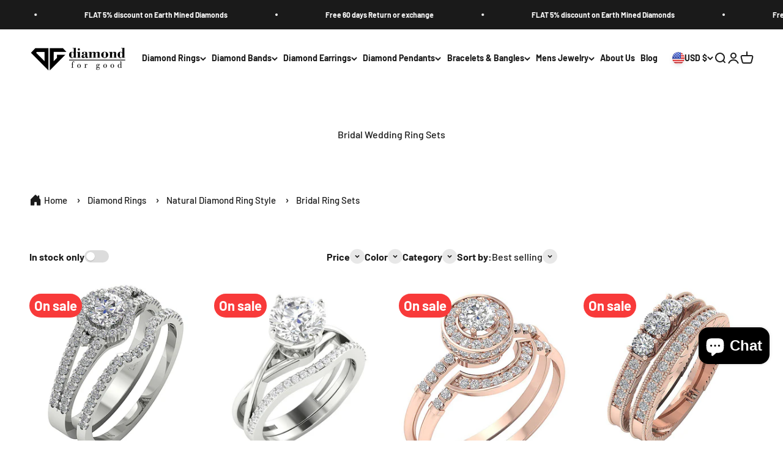

--- FILE ---
content_type: text/html; charset=utf-8
request_url: https://diamondforgood.com/collections/diamond-bridal-wedding-ring-sets?page=3
body_size: 64876
content:
<!doctype html>

<html lang="en" dir="ltr">
  <head>
    <meta charset="utf-8">
    <meta name="viewport" content="width=device-width, initial-scale=1.0, height=device-height, minimum-scale=1.0, maximum-scale=1.0">
    <meta name="theme-color" content="#ffffff">

    <title>Buy Natural Diamond Bridal &amp; Engagement rings sets bands online &ndash; Page 3</title><meta name="description" content="Buy natural diamond engagement rings sets bands for wedding online in USA at low price. Diamond Bridal Wedding Ring Sets with gold in white, rose, yellow etc"><link rel="canonical" href="https://diamondforgood.com/collections/diamond-bridal-wedding-ring-sets?page=3"><link rel="preconnect" href="https://cdn.shopify.com">
    <link rel="preconnect" href="https://fonts.shopifycdn.com" crossorigin>
    <link rel="dns-prefetch" href="https://productreviews.shopifycdn.com"><link rel="preload" href="//diamondforgood.com/cdn/fonts/barlow/barlow_n7.691d1d11f150e857dcbc1c10ef03d825bc378d81.woff2" as="font" type="font/woff2" crossorigin><link rel="preload" href="//diamondforgood.com/cdn/fonts/barlow/barlow_n5.a193a1990790eba0cc5cca569d23799830e90f07.woff2" as="font" type="font/woff2" crossorigin><meta property="og:type" content="website">
  <meta property="og:title" content="Bridal Wedding Ring Sets">
      <meta property="og:description" content="Buy natural diamond engagement rings sets bands for wedding online in USA at low price. Diamond Bridal Wedding Ring Sets with gold in white, rose, yellow etc">
    
<meta property="og:url" content="https://diamondforgood.com/collections/diamond-bridal-wedding-ring-sets?page=3">
<meta property="og:site_name" content="Diamond For Good"><meta name="twitter:card" content="summary"><meta name="twitter:title" content="Bridal Wedding Ring Sets">
  <meta name="twitter:description" content="Love is patient, love is kind and although the jitters and preps may make you lose your mind, our ring collection promises to help you keep it together. The wedding day with all its preparations all around can be a bit difficult, especially as it is your partner&#39;s most important day! Don&#39;t worry. Diamond for Good has got you covered. Now, choose from different styles of our high quality new Vintage Bridal Ring Sets that is available in all shapes and sizes — like our more classic round diamond or petite Bridal Set. Or, you can always go a bit more modern with our Halo Bridal ring Set : All of which come in different price ranges as well as a wide variety to choose from.  Diamond Bridal Ring Sets ● Exquisite Craftsmanship: At this store, our signature style is our"><script async crossorigin fetchpriority="high" src="/cdn/shopifycloud/importmap-polyfill/es-modules-shim.2.4.0.js"></script>
<script type="application/ld+json">
  {
    "@context": "https://schema.org",
    "@type": "BreadcrumbList",
    "itemListElement": [{
        "@type": "ListItem",
        "position": 1,
        "name": "Home",
        "item": "https://diamondforgood.com"
      },{
            "@type": "ListItem",
            "position": 2,
            "name": "Bridal Wedding Ring Sets",
            "item": "https://diamondforgood.com/collections/diamond-bridal-wedding-ring-sets"
          }]
  }
</script><style>/* Typography (heading) */
  @font-face {
  font-family: Barlow;
  font-weight: 700;
  font-style: normal;
  font-display: fallback;
  src: url("//diamondforgood.com/cdn/fonts/barlow/barlow_n7.691d1d11f150e857dcbc1c10ef03d825bc378d81.woff2") format("woff2"),
       url("//diamondforgood.com/cdn/fonts/barlow/barlow_n7.4fdbb1cb7da0e2c2f88492243ffa2b4f91924840.woff") format("woff");
}

@font-face {
  font-family: Barlow;
  font-weight: 700;
  font-style: italic;
  font-display: fallback;
  src: url("//diamondforgood.com/cdn/fonts/barlow/barlow_i7.50e19d6cc2ba5146fa437a5a7443c76d5d730103.woff2") format("woff2"),
       url("//diamondforgood.com/cdn/fonts/barlow/barlow_i7.47e9f98f1b094d912e6fd631cc3fe93d9f40964f.woff") format("woff");
}

/* Typography (body) */
  @font-face {
  font-family: Barlow;
  font-weight: 500;
  font-style: normal;
  font-display: fallback;
  src: url("//diamondforgood.com/cdn/fonts/barlow/barlow_n5.a193a1990790eba0cc5cca569d23799830e90f07.woff2") format("woff2"),
       url("//diamondforgood.com/cdn/fonts/barlow/barlow_n5.ae31c82169b1dc0715609b8cc6a610b917808358.woff") format("woff");
}

@font-face {
  font-family: Barlow;
  font-weight: 500;
  font-style: italic;
  font-display: fallback;
  src: url("//diamondforgood.com/cdn/fonts/barlow/barlow_i5.714d58286997b65cd479af615cfa9bb0a117a573.woff2") format("woff2"),
       url("//diamondforgood.com/cdn/fonts/barlow/barlow_i5.0120f77e6447d3b5df4bbec8ad8c2d029d87fb21.woff") format("woff");
}

@font-face {
  font-family: Barlow;
  font-weight: 700;
  font-style: normal;
  font-display: fallback;
  src: url("//diamondforgood.com/cdn/fonts/barlow/barlow_n7.691d1d11f150e857dcbc1c10ef03d825bc378d81.woff2") format("woff2"),
       url("//diamondforgood.com/cdn/fonts/barlow/barlow_n7.4fdbb1cb7da0e2c2f88492243ffa2b4f91924840.woff") format("woff");
}

@font-face {
  font-family: Barlow;
  font-weight: 700;
  font-style: italic;
  font-display: fallback;
  src: url("//diamondforgood.com/cdn/fonts/barlow/barlow_i7.50e19d6cc2ba5146fa437a5a7443c76d5d730103.woff2") format("woff2"),
       url("//diamondforgood.com/cdn/fonts/barlow/barlow_i7.47e9f98f1b094d912e6fd631cc3fe93d9f40964f.woff") format("woff");
}

:root {
    /**
     * ---------------------------------------------------------------------
     * SPACING VARIABLES
     *
     * We are using a spacing inspired from frameworks like Tailwind CSS.
     * ---------------------------------------------------------------------
     */
    --spacing-0-5: 0.125rem; /* 2px */
    --spacing-1: 0.25rem; /* 4px */
    --spacing-1-5: 0.375rem; /* 6px */
    --spacing-2: 0.5rem; /* 8px */
    --spacing-2-5: 0.625rem; /* 10px */
    --spacing-3: 0.75rem; /* 12px */
    --spacing-3-5: 0.875rem; /* 14px */
    --spacing-4: 1rem; /* 16px */
    --spacing-4-5: 1.125rem; /* 18px */
    --spacing-5: 1.25rem; /* 20px */
    --spacing-5-5: 1.375rem; /* 22px */
    --spacing-6: 1.5rem; /* 24px */
    --spacing-6-5: 1.625rem; /* 26px */
    --spacing-7: 1.75rem; /* 28px */
    --spacing-7-5: 1.875rem; /* 30px */
    --spacing-8: 2rem; /* 32px */
    --spacing-8-5: 2.125rem; /* 34px */
    --spacing-9: 2.25rem; /* 36px */
    --spacing-9-5: 2.375rem; /* 38px */
    --spacing-10: 2.5rem; /* 40px */
    --spacing-11: 2.75rem; /* 44px */
    --spacing-12: 3rem; /* 48px */
    --spacing-14: 3.5rem; /* 56px */
    --spacing-16: 4rem; /* 64px */
    --spacing-18: 4.5rem; /* 72px */
    --spacing-20: 5rem; /* 80px */
    --spacing-24: 6rem; /* 96px */
    --spacing-28: 7rem; /* 112px */
    --spacing-32: 8rem; /* 128px */
    --spacing-36: 9rem; /* 144px */
    --spacing-40: 10rem; /* 160px */
    --spacing-44: 11rem; /* 176px */
    --spacing-48: 12rem; /* 192px */
    --spacing-52: 13rem; /* 208px */
    --spacing-56: 14rem; /* 224px */
    --spacing-60: 15rem; /* 240px */
    --spacing-64: 16rem; /* 256px */
    --spacing-72: 18rem; /* 288px */
    --spacing-80: 20rem; /* 320px */
    --spacing-96: 24rem; /* 384px */

    /* Container */
    --container-max-width: 1600px;
    --container-narrow-max-width: 1350px;
    --container-gutter: var(--spacing-5);
    --section-outer-spacing-block: var(--spacing-12);
    --section-inner-max-spacing-block: var(--spacing-10);
    --section-inner-spacing-inline: var(--container-gutter);
    --section-stack-spacing-block: var(--spacing-8);

    /* Grid gutter */
    --grid-gutter: var(--spacing-5);

    /* Product list settings */
    --product-list-row-gap: var(--spacing-8);
    --product-list-column-gap: var(--grid-gutter);

    /* Form settings */
    --input-gap: var(--spacing-2);
    --input-height: 2.625rem;
    --input-padding-inline: var(--spacing-4);

    /* Other sizes */
    --sticky-area-height: calc(var(--sticky-announcement-bar-enabled, 0) * var(--announcement-bar-height, 0px) + var(--sticky-header-enabled, 0) * var(--header-height, 0px));

    /* RTL support */
    --transform-logical-flip: 1;
    --transform-origin-start: left;
    --transform-origin-end: right;

    /**
     * ---------------------------------------------------------------------
     * TYPOGRAPHY
     * ---------------------------------------------------------------------
     */

    /* Font properties */
    --heading-font-family: Barlow, sans-serif;
    --heading-font-weight: 700;
    --heading-font-style: normal;
    --heading-text-transform: normal;
    --heading-letter-spacing: -0.02em;
    --text-font-family: Barlow, sans-serif;
    --text-font-weight: 500;
    --text-font-style: normal;
    --text-letter-spacing: 0.0em;

    /* Font sizes */
    --text-h0: 3rem;
    --text-h1: 2.5rem;
    --text-h2: 2rem;
    --text-h3: 1.5rem;
    --text-h4: 1.375rem;
    --text-h5: 1.125rem;
    --text-h6: 1rem;
    --text-xs: 0.6875rem;
    --text-sm: 0.75rem;
    --text-base: 0.875rem;
    --text-lg: 1.125rem;

    /**
     * ---------------------------------------------------------------------
     * COLORS
     * ---------------------------------------------------------------------
     */

    /* Color settings */--accent: 26 26 26;
    --text-primary: 26 26 26;
    --background-primary: 255 255 255;
    --dialog-background: 255 255 255;
    --border-color: var(--text-color, var(--text-primary)) / 0.12;

    /* Button colors */
    --button-background-primary: 26 26 26;
    --button-text-primary: 255 255 255;
    --button-background-secondary: 240 196 23;
    --button-text-secondary: 26 26 26;

    /* Status colors */
    --success-background: 224 244 232;
    --success-text: 0 163 65;
    --warning-background: 255 246 233;
    --warning-text: 255 183 74;
    --error-background: 254 231 231;
    --error-text: 248 58 58;

    /* Product colors */
    --on-sale-text: 248 58 58;
    --on-sale-badge-background: 248 58 58;
    --on-sale-badge-text: 255 255 255;
    --sold-out-badge-background: 0 0 0;
    --sold-out-badge-text: 255 255 255;
    --primary-badge-background: 128 60 238;
    --primary-badge-text: 255 255 255;
    --star-color: 255 183 74;
    --product-card-background: 255 255 255;
    --product-card-text: 26 26 26;

    /* Header colors */
    --header-background: 255 255 255;
    --header-text: 26 26 26;

    /* Footer colors */
    --footer-background: 255 255 255;
    --footer-text: 26 26 26;

    /* Rounded variables (used for border radius) */
    --rounded-xs: 0.25rem;
    --rounded-sm: 0.375rem;
    --rounded: 0.75rem;
    --rounded-lg: 1.5rem;
    --rounded-full: 9999px;

    --rounded-button: 3.75rem;
    --rounded-input: 0.5rem;

    /* Box shadow */
    --shadow-sm: 0 2px 8px rgb(var(--text-primary) / 0.1);
    --shadow: 0 5px 15px rgb(var(--text-primary) / 0.1);
    --shadow-md: 0 5px 30px rgb(var(--text-primary) / 0.1);
    --shadow-block: 0px 18px 50px rgb(var(--text-primary) / 0.1);

    /**
     * ---------------------------------------------------------------------
     * OTHER
     * ---------------------------------------------------------------------
     */

    --stagger-products-reveal-opacity: 0;
    --cursor-close-svg-url: url(//diamondforgood.com/cdn/shop/t/16/assets/cursor-close.svg?v=147174565022153725511753526347);
    --cursor-zoom-in-svg-url: url(//diamondforgood.com/cdn/shop/t/16/assets/cursor-zoom-in.svg?v=154953035094101115921753526347);
    --cursor-zoom-out-svg-url: url(//diamondforgood.com/cdn/shop/t/16/assets/cursor-zoom-out.svg?v=16155520337305705181753526347);
    --checkmark-svg-url: url(//diamondforgood.com/cdn/shop/t/16/assets/checkmark.svg?v=77552481021870063511753526347);
  }

  [dir="rtl"]:root {
    /* RTL support */
    --transform-logical-flip: -1;
    --transform-origin-start: right;
    --transform-origin-end: left;
  }

  @media screen and (min-width: 700px) {
    :root {
      /* Typography (font size) */
      --text-h0: 4rem;
      --text-h1: 3rem;
      --text-h2: 2.5rem;
      --text-h3: 2rem;
      --text-h4: 1.625rem;
      --text-h5: 1.25rem;
      --text-h6: 1.125rem;

      --text-xs: 0.75rem;
      --text-sm: 0.875rem;
      --text-base: 1.0rem;
      --text-lg: 1.25rem;

      /* Spacing */
      --container-gutter: 2rem;
      --section-outer-spacing-block: var(--spacing-16);
      --section-inner-max-spacing-block: var(--spacing-12);
      --section-inner-spacing-inline: var(--spacing-12);
      --section-stack-spacing-block: var(--spacing-12);

      /* Grid gutter */
      --grid-gutter: var(--spacing-6);

      /* Product list settings */
      --product-list-row-gap: var(--spacing-12);

      /* Form settings */
      --input-gap: 1rem;
      --input-height: 3.125rem;
      --input-padding-inline: var(--spacing-5);
    }
  }

  @media screen and (min-width: 1000px) {
    :root {
      /* Spacing settings */
      --container-gutter: var(--spacing-12);
      --section-outer-spacing-block: var(--spacing-18);
      --section-inner-max-spacing-block: var(--spacing-16);
      --section-inner-spacing-inline: var(--spacing-16);
      --section-stack-spacing-block: var(--spacing-12);
    }
  }

  @media screen and (min-width: 1150px) {
    :root {
      /* Spacing settings */
      --container-gutter: var(--spacing-12);
      --section-outer-spacing-block: var(--spacing-20);
      --section-inner-max-spacing-block: var(--spacing-16);
      --section-inner-spacing-inline: var(--spacing-16);
      --section-stack-spacing-block: var(--spacing-12);
    }
  }

  @media screen and (min-width: 1400px) {
    :root {
      /* Typography (font size) */
      --text-h0: 5rem;
      --text-h1: 3.75rem;
      --text-h2: 3rem;
      --text-h3: 2.25rem;
      --text-h4: 2rem;
      --text-h5: 1.5rem;
      --text-h6: 1.25rem;

      --section-outer-spacing-block: var(--spacing-24);
      --section-inner-max-spacing-block: var(--spacing-18);
      --section-inner-spacing-inline: var(--spacing-18);
    }
  }

  @media screen and (min-width: 1600px) {
    :root {
      --section-outer-spacing-block: var(--spacing-24);
      --section-inner-max-spacing-block: var(--spacing-20);
      --section-inner-spacing-inline: var(--spacing-20);
    }
  }

  /**
   * ---------------------------------------------------------------------
   * LIQUID DEPENDANT CSS
   *
   * Our main CSS is Liquid free, but some very specific features depend on
   * theme settings, so we have them here
   * ---------------------------------------------------------------------
   */@media screen and (pointer: fine) {
        .button:not([disabled]):hover, .btn:not([disabled]):hover, .shopify-payment-button__button--unbranded:not([disabled]):hover {
          --button-background-opacity: 0.85;
        }

        .button--subdued:not([disabled]):hover {
          --button-background: var(--text-color) / .05 !important;
        }
      }</style><script>
  // This allows to expose several variables to the global scope, to be used in scripts
  window.themeVariables = {
    settings: {
      showPageTransition: null,
      staggerProductsApparition: true,
      reduceDrawerAnimation: false,
      reduceMenuAnimation: false,
      headingApparition: "split_fade",
      pageType: "collection",
      moneyFormat: "${{amount}}",
      moneyWithCurrencyFormat: "${{amount}} USD",
      currencyCodeEnabled: false,
      cartType: "drawer",
      showDiscount: true,
      discountMode: "percentage",
      pageBackground: "#ffffff",
      textColor: "#1a1a1a"
    },

    strings: {
      accessibilityClose: "Close",
      accessibilityNext: "Next",
      accessibilityPrevious: "Previous",
      closeGallery: "Close gallery",
      zoomGallery: "Zoom",
      errorGallery: "Image cannot be loaded",
      searchNoResults: "No results could be found.",
      addOrderNote: "Add order note",
      editOrderNote: "Edit order note",
      shippingEstimatorNoResults: "Sorry, we do not ship to your address.",
      shippingEstimatorOneResult: "There is one shipping rate for your address:",
      shippingEstimatorMultipleResults: "There are several shipping rates for your address:",
      shippingEstimatorError: "One or more error occurred while retrieving shipping rates:"
    },

    breakpoints: {
      'sm': 'screen and (min-width: 700px)',
      'md': 'screen and (min-width: 1000px)',
      'lg': 'screen and (min-width: 1150px)',
      'xl': 'screen and (min-width: 1400px)',

      'sm-max': 'screen and (max-width: 699px)',
      'md-max': 'screen and (max-width: 999px)',
      'lg-max': 'screen and (max-width: 1149px)',
      'xl-max': 'screen and (max-width: 1399px)'
    }
  };

  // For detecting native share
  document.documentElement.classList.add(`native-share--${navigator.share ? 'enabled' : 'disabled'}`);</script><script>
      if (!(HTMLScriptElement.supports && HTMLScriptElement.supports('importmap'))) {
        const importMapPolyfill = document.createElement('script');
        importMapPolyfill.async = true;
        importMapPolyfill.src = "//diamondforgood.com/cdn/shop/t/16/assets/es-module-shims.min.js?v=140375185335194536761753526347";

        document.head.appendChild(importMapPolyfill);
      }
    </script>

    <script type="importmap">{
        "imports": {
          "vendor": "//diamondforgood.com/cdn/shop/t/16/assets/vendor.min.js?v=87984156289740595151753526347",
          "theme": "//diamondforgood.com/cdn/shop/t/16/assets/theme.js?v=22440545759440676931753526347",
          "photoswipe": "//diamondforgood.com/cdn/shop/t/16/assets/photoswipe.min.js?v=13374349288281597431753526347"
        }
      }
    </script>

    <script type="module" src="//diamondforgood.com/cdn/shop/t/16/assets/vendor.min.js?v=87984156289740595151753526347"></script>
    <script type="module" src="//diamondforgood.com/cdn/shop/t/16/assets/theme.js?v=22440545759440676931753526347"></script>

    <script>window.performance && window.performance.mark && window.performance.mark('shopify.content_for_header.start');</script><meta name="google-site-verification" content="OsX-1JoOR37MPgxzozivhkgGZj1jHh8_y5szb0gBrpM">
<meta name="facebook-domain-verification" content="hp2r1n229l6pdp9d1gyp413l5s93m6">
<meta id="shopify-digital-wallet" name="shopify-digital-wallet" content="/6308266048/digital_wallets/dialog">
<meta name="shopify-checkout-api-token" content="86305e1b19e6a927035ade580d0130de">
<meta id="in-context-paypal-metadata" data-shop-id="6308266048" data-venmo-supported="false" data-environment="production" data-locale="en_US" data-paypal-v4="true" data-currency="USD">
<link rel="alternate" type="application/atom+xml" title="Feed" href="/collections/diamond-bridal-wedding-ring-sets.atom" />
<link rel="prev" href="/collections/diamond-bridal-wedding-ring-sets?page=2">
<link rel="next" href="/collections/diamond-bridal-wedding-ring-sets?page=4">
<link rel="alternate" type="application/json+oembed" href="https://diamondforgood.com/collections/diamond-bridal-wedding-ring-sets.oembed?page=3">
<script async="async" src="/checkouts/internal/preloads.js?locale=en-US"></script>
<link rel="preconnect" href="https://shop.app" crossorigin="anonymous">
<script async="async" src="https://shop.app/checkouts/internal/preloads.js?locale=en-US&shop_id=6308266048" crossorigin="anonymous"></script>
<script id="apple-pay-shop-capabilities" type="application/json">{"shopId":6308266048,"countryCode":"US","currencyCode":"USD","merchantCapabilities":["supports3DS"],"merchantId":"gid:\/\/shopify\/Shop\/6308266048","merchantName":"Diamond For Good","requiredBillingContactFields":["postalAddress","email","phone"],"requiredShippingContactFields":["postalAddress","email","phone"],"shippingType":"shipping","supportedNetworks":["visa","masterCard","amex","discover","elo","jcb"],"total":{"type":"pending","label":"Diamond For Good","amount":"1.00"},"shopifyPaymentsEnabled":true,"supportsSubscriptions":true}</script>
<script id="shopify-features" type="application/json">{"accessToken":"86305e1b19e6a927035ade580d0130de","betas":["rich-media-storefront-analytics"],"domain":"diamondforgood.com","predictiveSearch":true,"shopId":6308266048,"locale":"en"}</script>
<script>var Shopify = Shopify || {};
Shopify.shop = "diamondforgood9.myshopify.com";
Shopify.locale = "en";
Shopify.currency = {"active":"USD","rate":"1.0"};
Shopify.country = "US";
Shopify.theme = {"name":"Copy of New development | 26-07-25","id":179436093736,"schema_name":"Impact","schema_version":"6.3.0","theme_store_id":1190,"role":"main"};
Shopify.theme.handle = "null";
Shopify.theme.style = {"id":null,"handle":null};
Shopify.cdnHost = "diamondforgood.com/cdn";
Shopify.routes = Shopify.routes || {};
Shopify.routes.root = "/";</script>
<script type="module">!function(o){(o.Shopify=o.Shopify||{}).modules=!0}(window);</script>
<script>!function(o){function n(){var o=[];function n(){o.push(Array.prototype.slice.apply(arguments))}return n.q=o,n}var t=o.Shopify=o.Shopify||{};t.loadFeatures=n(),t.autoloadFeatures=n()}(window);</script>
<script>
  window.ShopifyPay = window.ShopifyPay || {};
  window.ShopifyPay.apiHost = "shop.app\/pay";
  window.ShopifyPay.redirectState = null;
</script>
<script id="shop-js-analytics" type="application/json">{"pageType":"collection"}</script>
<script defer="defer" async type="module" src="//diamondforgood.com/cdn/shopifycloud/shop-js/modules/v2/client.init-shop-cart-sync_BT-GjEfc.en.esm.js"></script>
<script defer="defer" async type="module" src="//diamondforgood.com/cdn/shopifycloud/shop-js/modules/v2/chunk.common_D58fp_Oc.esm.js"></script>
<script defer="defer" async type="module" src="//diamondforgood.com/cdn/shopifycloud/shop-js/modules/v2/chunk.modal_xMitdFEc.esm.js"></script>
<script type="module">
  await import("//diamondforgood.com/cdn/shopifycloud/shop-js/modules/v2/client.init-shop-cart-sync_BT-GjEfc.en.esm.js");
await import("//diamondforgood.com/cdn/shopifycloud/shop-js/modules/v2/chunk.common_D58fp_Oc.esm.js");
await import("//diamondforgood.com/cdn/shopifycloud/shop-js/modules/v2/chunk.modal_xMitdFEc.esm.js");

  window.Shopify.SignInWithShop?.initShopCartSync?.({"fedCMEnabled":true,"windoidEnabled":true});

</script>
<script>
  window.Shopify = window.Shopify || {};
  if (!window.Shopify.featureAssets) window.Shopify.featureAssets = {};
  window.Shopify.featureAssets['shop-js'] = {"shop-cart-sync":["modules/v2/client.shop-cart-sync_DZOKe7Ll.en.esm.js","modules/v2/chunk.common_D58fp_Oc.esm.js","modules/v2/chunk.modal_xMitdFEc.esm.js"],"init-fed-cm":["modules/v2/client.init-fed-cm_B6oLuCjv.en.esm.js","modules/v2/chunk.common_D58fp_Oc.esm.js","modules/v2/chunk.modal_xMitdFEc.esm.js"],"shop-cash-offers":["modules/v2/client.shop-cash-offers_D2sdYoxE.en.esm.js","modules/v2/chunk.common_D58fp_Oc.esm.js","modules/v2/chunk.modal_xMitdFEc.esm.js"],"shop-login-button":["modules/v2/client.shop-login-button_QeVjl5Y3.en.esm.js","modules/v2/chunk.common_D58fp_Oc.esm.js","modules/v2/chunk.modal_xMitdFEc.esm.js"],"pay-button":["modules/v2/client.pay-button_DXTOsIq6.en.esm.js","modules/v2/chunk.common_D58fp_Oc.esm.js","modules/v2/chunk.modal_xMitdFEc.esm.js"],"shop-button":["modules/v2/client.shop-button_DQZHx9pm.en.esm.js","modules/v2/chunk.common_D58fp_Oc.esm.js","modules/v2/chunk.modal_xMitdFEc.esm.js"],"avatar":["modules/v2/client.avatar_BTnouDA3.en.esm.js"],"init-windoid":["modules/v2/client.init-windoid_CR1B-cfM.en.esm.js","modules/v2/chunk.common_D58fp_Oc.esm.js","modules/v2/chunk.modal_xMitdFEc.esm.js"],"init-shop-for-new-customer-accounts":["modules/v2/client.init-shop-for-new-customer-accounts_C_vY_xzh.en.esm.js","modules/v2/client.shop-login-button_QeVjl5Y3.en.esm.js","modules/v2/chunk.common_D58fp_Oc.esm.js","modules/v2/chunk.modal_xMitdFEc.esm.js"],"init-shop-email-lookup-coordinator":["modules/v2/client.init-shop-email-lookup-coordinator_BI7n9ZSv.en.esm.js","modules/v2/chunk.common_D58fp_Oc.esm.js","modules/v2/chunk.modal_xMitdFEc.esm.js"],"init-shop-cart-sync":["modules/v2/client.init-shop-cart-sync_BT-GjEfc.en.esm.js","modules/v2/chunk.common_D58fp_Oc.esm.js","modules/v2/chunk.modal_xMitdFEc.esm.js"],"shop-toast-manager":["modules/v2/client.shop-toast-manager_DiYdP3xc.en.esm.js","modules/v2/chunk.common_D58fp_Oc.esm.js","modules/v2/chunk.modal_xMitdFEc.esm.js"],"init-customer-accounts":["modules/v2/client.init-customer-accounts_D9ZNqS-Q.en.esm.js","modules/v2/client.shop-login-button_QeVjl5Y3.en.esm.js","modules/v2/chunk.common_D58fp_Oc.esm.js","modules/v2/chunk.modal_xMitdFEc.esm.js"],"init-customer-accounts-sign-up":["modules/v2/client.init-customer-accounts-sign-up_iGw4briv.en.esm.js","modules/v2/client.shop-login-button_QeVjl5Y3.en.esm.js","modules/v2/chunk.common_D58fp_Oc.esm.js","modules/v2/chunk.modal_xMitdFEc.esm.js"],"shop-follow-button":["modules/v2/client.shop-follow-button_CqMgW2wH.en.esm.js","modules/v2/chunk.common_D58fp_Oc.esm.js","modules/v2/chunk.modal_xMitdFEc.esm.js"],"checkout-modal":["modules/v2/client.checkout-modal_xHeaAweL.en.esm.js","modules/v2/chunk.common_D58fp_Oc.esm.js","modules/v2/chunk.modal_xMitdFEc.esm.js"],"shop-login":["modules/v2/client.shop-login_D91U-Q7h.en.esm.js","modules/v2/chunk.common_D58fp_Oc.esm.js","modules/v2/chunk.modal_xMitdFEc.esm.js"],"lead-capture":["modules/v2/client.lead-capture_BJmE1dJe.en.esm.js","modules/v2/chunk.common_D58fp_Oc.esm.js","modules/v2/chunk.modal_xMitdFEc.esm.js"],"payment-terms":["modules/v2/client.payment-terms_Ci9AEqFq.en.esm.js","modules/v2/chunk.common_D58fp_Oc.esm.js","modules/v2/chunk.modal_xMitdFEc.esm.js"]};
</script>
<script id="__st">var __st={"a":6308266048,"offset":-28800,"reqid":"c3bce09e-f556-4ff9-9503-5a888a8da41d-1769430957","pageurl":"diamondforgood.com\/collections\/diamond-bridal-wedding-ring-sets?page=3","u":"b3c14604e6b1","p":"collection","rtyp":"collection","rid":84978827328};</script>
<script>window.ShopifyPaypalV4VisibilityTracking = true;</script>
<script id="captcha-bootstrap">!function(){'use strict';const t='contact',e='account',n='new_comment',o=[[t,t],['blogs',n],['comments',n],[t,'customer']],c=[[e,'customer_login'],[e,'guest_login'],[e,'recover_customer_password'],[e,'create_customer']],r=t=>t.map((([t,e])=>`form[action*='/${t}']:not([data-nocaptcha='true']) input[name='form_type'][value='${e}']`)).join(','),a=t=>()=>t?[...document.querySelectorAll(t)].map((t=>t.form)):[];function s(){const t=[...o],e=r(t);return a(e)}const i='password',u='form_key',d=['recaptcha-v3-token','g-recaptcha-response','h-captcha-response',i],f=()=>{try{return window.sessionStorage}catch{return}},m='__shopify_v',_=t=>t.elements[u];function p(t,e,n=!1){try{const o=window.sessionStorage,c=JSON.parse(o.getItem(e)),{data:r}=function(t){const{data:e,action:n}=t;return t[m]||n?{data:e,action:n}:{data:t,action:n}}(c);for(const[e,n]of Object.entries(r))t.elements[e]&&(t.elements[e].value=n);n&&o.removeItem(e)}catch(o){console.error('form repopulation failed',{error:o})}}const l='form_type',E='cptcha';function T(t){t.dataset[E]=!0}const w=window,h=w.document,L='Shopify',v='ce_forms',y='captcha';let A=!1;((t,e)=>{const n=(g='f06e6c50-85a8-45c8-87d0-21a2b65856fe',I='https://cdn.shopify.com/shopifycloud/storefront-forms-hcaptcha/ce_storefront_forms_captcha_hcaptcha.v1.5.2.iife.js',D={infoText:'Protected by hCaptcha',privacyText:'Privacy',termsText:'Terms'},(t,e,n)=>{const o=w[L][v],c=o.bindForm;if(c)return c(t,g,e,D).then(n);var r;o.q.push([[t,g,e,D],n]),r=I,A||(h.body.append(Object.assign(h.createElement('script'),{id:'captcha-provider',async:!0,src:r})),A=!0)});var g,I,D;w[L]=w[L]||{},w[L][v]=w[L][v]||{},w[L][v].q=[],w[L][y]=w[L][y]||{},w[L][y].protect=function(t,e){n(t,void 0,e),T(t)},Object.freeze(w[L][y]),function(t,e,n,w,h,L){const[v,y,A,g]=function(t,e,n){const i=e?o:[],u=t?c:[],d=[...i,...u],f=r(d),m=r(i),_=r(d.filter((([t,e])=>n.includes(e))));return[a(f),a(m),a(_),s()]}(w,h,L),I=t=>{const e=t.target;return e instanceof HTMLFormElement?e:e&&e.form},D=t=>v().includes(t);t.addEventListener('submit',(t=>{const e=I(t);if(!e)return;const n=D(e)&&!e.dataset.hcaptchaBound&&!e.dataset.recaptchaBound,o=_(e),c=g().includes(e)&&(!o||!o.value);(n||c)&&t.preventDefault(),c&&!n&&(function(t){try{if(!f())return;!function(t){const e=f();if(!e)return;const n=_(t);if(!n)return;const o=n.value;o&&e.removeItem(o)}(t);const e=Array.from(Array(32),(()=>Math.random().toString(36)[2])).join('');!function(t,e){_(t)||t.append(Object.assign(document.createElement('input'),{type:'hidden',name:u})),t.elements[u].value=e}(t,e),function(t,e){const n=f();if(!n)return;const o=[...t.querySelectorAll(`input[type='${i}']`)].map((({name:t})=>t)),c=[...d,...o],r={};for(const[a,s]of new FormData(t).entries())c.includes(a)||(r[a]=s);n.setItem(e,JSON.stringify({[m]:1,action:t.action,data:r}))}(t,e)}catch(e){console.error('failed to persist form',e)}}(e),e.submit())}));const S=(t,e)=>{t&&!t.dataset[E]&&(n(t,e.some((e=>e===t))),T(t))};for(const o of['focusin','change'])t.addEventListener(o,(t=>{const e=I(t);D(e)&&S(e,y())}));const B=e.get('form_key'),M=e.get(l),P=B&&M;t.addEventListener('DOMContentLoaded',(()=>{const t=y();if(P)for(const e of t)e.elements[l].value===M&&p(e,B);[...new Set([...A(),...v().filter((t=>'true'===t.dataset.shopifyCaptcha))])].forEach((e=>S(e,t)))}))}(h,new URLSearchParams(w.location.search),n,t,e,['guest_login'])})(!0,!1)}();</script>
<script integrity="sha256-4kQ18oKyAcykRKYeNunJcIwy7WH5gtpwJnB7kiuLZ1E=" data-source-attribution="shopify.loadfeatures" defer="defer" src="//diamondforgood.com/cdn/shopifycloud/storefront/assets/storefront/load_feature-a0a9edcb.js" crossorigin="anonymous"></script>
<script crossorigin="anonymous" defer="defer" src="//diamondforgood.com/cdn/shopifycloud/storefront/assets/shopify_pay/storefront-65b4c6d7.js?v=20250812"></script>
<script data-source-attribution="shopify.dynamic_checkout.dynamic.init">var Shopify=Shopify||{};Shopify.PaymentButton=Shopify.PaymentButton||{isStorefrontPortableWallets:!0,init:function(){window.Shopify.PaymentButton.init=function(){};var t=document.createElement("script");t.src="https://diamondforgood.com/cdn/shopifycloud/portable-wallets/latest/portable-wallets.en.js",t.type="module",document.head.appendChild(t)}};
</script>
<script data-source-attribution="shopify.dynamic_checkout.buyer_consent">
  function portableWalletsHideBuyerConsent(e){var t=document.getElementById("shopify-buyer-consent"),n=document.getElementById("shopify-subscription-policy-button");t&&n&&(t.classList.add("hidden"),t.setAttribute("aria-hidden","true"),n.removeEventListener("click",e))}function portableWalletsShowBuyerConsent(e){var t=document.getElementById("shopify-buyer-consent"),n=document.getElementById("shopify-subscription-policy-button");t&&n&&(t.classList.remove("hidden"),t.removeAttribute("aria-hidden"),n.addEventListener("click",e))}window.Shopify?.PaymentButton&&(window.Shopify.PaymentButton.hideBuyerConsent=portableWalletsHideBuyerConsent,window.Shopify.PaymentButton.showBuyerConsent=portableWalletsShowBuyerConsent);
</script>
<script data-source-attribution="shopify.dynamic_checkout.cart.bootstrap">document.addEventListener("DOMContentLoaded",(function(){function t(){return document.querySelector("shopify-accelerated-checkout-cart, shopify-accelerated-checkout")}if(t())Shopify.PaymentButton.init();else{new MutationObserver((function(e,n){t()&&(Shopify.PaymentButton.init(),n.disconnect())})).observe(document.body,{childList:!0,subtree:!0})}}));
</script>
<script id='scb4127' type='text/javascript' async='' src='https://diamondforgood.com/cdn/shopifycloud/privacy-banner/storefront-banner.js'></script><link id="shopify-accelerated-checkout-styles" rel="stylesheet" media="screen" href="https://diamondforgood.com/cdn/shopifycloud/portable-wallets/latest/accelerated-checkout-backwards-compat.css" crossorigin="anonymous">
<style id="shopify-accelerated-checkout-cart">
        #shopify-buyer-consent {
  margin-top: 1em;
  display: inline-block;
  width: 100%;
}

#shopify-buyer-consent.hidden {
  display: none;
}

#shopify-subscription-policy-button {
  background: none;
  border: none;
  padding: 0;
  text-decoration: underline;
  font-size: inherit;
  cursor: pointer;
}

#shopify-subscription-policy-button::before {
  box-shadow: none;
}

      </style>

<script>window.performance && window.performance.mark && window.performance.mark('shopify.content_for_header.end');</script>
<link href="//diamondforgood.com/cdn/shop/t/16/assets/theme.css?v=44460137004859073391753526347" rel="stylesheet" type="text/css" media="all" /><!-- BEGIN app block: shopify://apps/judge-me-reviews/blocks/judgeme_core/61ccd3b1-a9f2-4160-9fe9-4fec8413e5d8 --><!-- Start of Judge.me Core -->






<link rel="dns-prefetch" href="https://cdnwidget.judge.me">
<link rel="dns-prefetch" href="https://cdn.judge.me">
<link rel="dns-prefetch" href="https://cdn1.judge.me">
<link rel="dns-prefetch" href="https://api.judge.me">

<script data-cfasync='false' class='jdgm-settings-script'>window.jdgmSettings={"pagination":5,"disable_web_reviews":false,"badge_no_review_text":"No reviews","badge_n_reviews_text":"{{ n }} review/reviews","badge_star_color":"#ffc100","hide_badge_preview_if_no_reviews":true,"badge_hide_text":false,"enforce_center_preview_badge":false,"widget_title":"Customer Reviews","widget_open_form_text":"Write a review","widget_close_form_text":"Cancel review","widget_refresh_page_text":"Refresh page","widget_summary_text":"Based on {{ number_of_reviews }} review/reviews","widget_no_review_text":"Be the first to write a review","widget_name_field_text":"Display name","widget_verified_name_field_text":"Verified Name (public)","widget_name_placeholder_text":"Display name","widget_required_field_error_text":"This field is required.","widget_email_field_text":"Email address","widget_verified_email_field_text":"Verified Email (private, can not be edited)","widget_email_placeholder_text":"Your email address","widget_email_field_error_text":"Please enter a valid email address.","widget_rating_field_text":"Rating","widget_review_title_field_text":"Review Title","widget_review_title_placeholder_text":"Give your review a title","widget_review_body_field_text":"Review content","widget_review_body_placeholder_text":"Start writing here...","widget_pictures_field_text":"Picture/Video (optional)","widget_submit_review_text":"Submit Review","widget_submit_verified_review_text":"Submit Verified Review","widget_submit_success_msg_with_auto_publish":"Thank you! Please refresh the page in a few moments to see your review. You can remove or edit your review by logging into \u003ca href='https://judge.me/login' target='_blank' rel='nofollow noopener'\u003eJudge.me\u003c/a\u003e","widget_submit_success_msg_no_auto_publish":"Thank you! Your review will be published as soon as it is approved by the shop admin. You can remove or edit your review by logging into \u003ca href='https://judge.me/login' target='_blank' rel='nofollow noopener'\u003eJudge.me\u003c/a\u003e","widget_show_default_reviews_out_of_total_text":"Showing {{ n_reviews_shown }} out of {{ n_reviews }} reviews.","widget_show_all_link_text":"Show all","widget_show_less_link_text":"Show less","widget_author_said_text":"{{ reviewer_name }} said:","widget_days_text":"{{ n }} days ago","widget_weeks_text":"{{ n }} week/weeks ago","widget_months_text":"{{ n }} month/months ago","widget_years_text":"{{ n }} year/years ago","widget_yesterday_text":"Yesterday","widget_today_text":"Today","widget_replied_text":"\u003e\u003e {{ shop_name }} replied:","widget_read_more_text":"Read more","widget_reviewer_name_as_initial":"","widget_rating_filter_color":"","widget_rating_filter_see_all_text":"See all reviews","widget_sorting_most_recent_text":"Most Recent","widget_sorting_highest_rating_text":"Highest Rating","widget_sorting_lowest_rating_text":"Lowest Rating","widget_sorting_with_pictures_text":"Only Pictures","widget_sorting_most_helpful_text":"Most Helpful","widget_open_question_form_text":"Ask a question","widget_reviews_subtab_text":"Reviews","widget_questions_subtab_text":"Questions","widget_question_label_text":"Question","widget_answer_label_text":"Answer","widget_question_placeholder_text":"Write your question here","widget_submit_question_text":"Submit Question","widget_question_submit_success_text":"Thank you for your question! We will notify you once it gets answered.","widget_star_color":"#ffc100","verified_badge_text":"Verified","verified_badge_bg_color":"","verified_badge_text_color":"","verified_badge_placement":"left-of-reviewer-name","widget_review_max_height":"","widget_hide_border":false,"widget_social_share":false,"widget_thumb":false,"widget_review_location_show":false,"widget_location_format":"","all_reviews_include_out_of_store_products":true,"all_reviews_out_of_store_text":"(out of store)","all_reviews_pagination":100,"all_reviews_product_name_prefix_text":"about","enable_review_pictures":true,"enable_question_anwser":false,"widget_theme":"","review_date_format":"mm/dd/yyyy","default_sort_method":"most-recent","widget_product_reviews_subtab_text":"Product Reviews","widget_shop_reviews_subtab_text":"Shop Reviews","widget_other_products_reviews_text":"Reviews for other products","widget_store_reviews_subtab_text":"Store reviews","widget_no_store_reviews_text":"This store hasn't received any reviews yet","widget_web_restriction_product_reviews_text":"This product hasn't received any reviews yet","widget_no_items_text":"No items found","widget_show_more_text":"Show more","widget_write_a_store_review_text":"Write a Store Review","widget_other_languages_heading":"Reviews in Other Languages","widget_translate_review_text":"Translate review to {{ language }}","widget_translating_review_text":"Translating...","widget_show_original_translation_text":"Show original ({{ language }})","widget_translate_review_failed_text":"Review couldn't be translated.","widget_translate_review_retry_text":"Retry","widget_translate_review_try_again_later_text":"Try again later","show_product_url_for_grouped_product":false,"widget_sorting_pictures_first_text":"Pictures First","show_pictures_on_all_rev_page_mobile":false,"show_pictures_on_all_rev_page_desktop":false,"floating_tab_hide_mobile_install_preference":false,"floating_tab_button_name":"★ Reviews","floating_tab_title":"Let customers speak for us","floating_tab_button_color":"","floating_tab_button_background_color":"","floating_tab_url":"","floating_tab_url_enabled":false,"floating_tab_tab_style":"text","all_reviews_text_badge_text":"Customers rate us {{ shop.metafields.judgeme.all_reviews_rating | round: 1 }}/5 based on {{ shop.metafields.judgeme.all_reviews_count }} reviews.","all_reviews_text_badge_text_branded_style":"{{ shop.metafields.judgeme.all_reviews_rating | round: 1 }} out of 5 stars based on {{ shop.metafields.judgeme.all_reviews_count }} reviews","is_all_reviews_text_badge_a_link":false,"show_stars_for_all_reviews_text_badge":false,"all_reviews_text_badge_url":"","all_reviews_text_style":"text","all_reviews_text_color_style":"judgeme_brand_color","all_reviews_text_color":"#108474","all_reviews_text_show_jm_brand":true,"featured_carousel_show_header":true,"featured_carousel_title":"Let customers speak for us","testimonials_carousel_title":"Customers are saying","videos_carousel_title":"Real customer stories","cards_carousel_title":"Customers are saying","featured_carousel_count_text":"from {{ n }} reviews","featured_carousel_add_link_to_all_reviews_page":false,"featured_carousel_url":"","featured_carousel_show_images":true,"featured_carousel_autoslide_interval":5,"featured_carousel_arrows_on_the_sides":false,"featured_carousel_height":250,"featured_carousel_width":80,"featured_carousel_image_size":0,"featured_carousel_image_height":250,"featured_carousel_arrow_color":"#eeeeee","verified_count_badge_style":"vintage","verified_count_badge_orientation":"horizontal","verified_count_badge_color_style":"judgeme_brand_color","verified_count_badge_color":"#108474","is_verified_count_badge_a_link":false,"verified_count_badge_url":"","verified_count_badge_show_jm_brand":true,"widget_rating_preset_default":5,"widget_first_sub_tab":"product-reviews","widget_show_histogram":true,"widget_histogram_use_custom_color":false,"widget_pagination_use_custom_color":false,"widget_star_use_custom_color":true,"widget_verified_badge_use_custom_color":false,"widget_write_review_use_custom_color":false,"picture_reminder_submit_button":"Upload Pictures","enable_review_videos":false,"mute_video_by_default":false,"widget_sorting_videos_first_text":"Videos First","widget_review_pending_text":"Pending","featured_carousel_items_for_large_screen":3,"social_share_options_order":"Facebook,Twitter","remove_microdata_snippet":true,"disable_json_ld":false,"enable_json_ld_products":false,"preview_badge_show_question_text":false,"preview_badge_no_question_text":"No questions","preview_badge_n_question_text":"{{ number_of_questions }} question/questions","qa_badge_show_icon":false,"qa_badge_position":"same-row","remove_judgeme_branding":false,"widget_add_search_bar":false,"widget_search_bar_placeholder":"Search","widget_sorting_verified_only_text":"Verified only","featured_carousel_theme":"default","featured_carousel_show_rating":true,"featured_carousel_show_title":true,"featured_carousel_show_body":true,"featured_carousel_show_date":false,"featured_carousel_show_reviewer":true,"featured_carousel_show_product":false,"featured_carousel_header_background_color":"#108474","featured_carousel_header_text_color":"#ffffff","featured_carousel_name_product_separator":"reviewed","featured_carousel_full_star_background":"#108474","featured_carousel_empty_star_background":"#dadada","featured_carousel_vertical_theme_background":"#f9fafb","featured_carousel_verified_badge_enable":false,"featured_carousel_verified_badge_color":"#108474","featured_carousel_border_style":"round","featured_carousel_review_line_length_limit":3,"featured_carousel_more_reviews_button_text":"Read more reviews","featured_carousel_view_product_button_text":"View product","all_reviews_page_load_reviews_on":"scroll","all_reviews_page_load_more_text":"Load More Reviews","disable_fb_tab_reviews":false,"enable_ajax_cdn_cache":false,"widget_public_name_text":"displayed publicly like","default_reviewer_name":"John Smith","default_reviewer_name_has_non_latin":true,"widget_reviewer_anonymous":"Anonymous","medals_widget_title":"Judge.me Review Medals","medals_widget_background_color":"#f9fafb","medals_widget_position":"footer_all_pages","medals_widget_border_color":"#f9fafb","medals_widget_verified_text_position":"left","medals_widget_use_monochromatic_version":false,"medals_widget_elements_color":"#108474","show_reviewer_avatar":true,"widget_invalid_yt_video_url_error_text":"Not a YouTube video URL","widget_max_length_field_error_text":"Please enter no more than {0} characters.","widget_show_country_flag":false,"widget_show_collected_via_shop_app":true,"widget_verified_by_shop_badge_style":"light","widget_verified_by_shop_text":"Verified by Shop","widget_show_photo_gallery":false,"widget_load_with_code_splitting":true,"widget_ugc_install_preference":false,"widget_ugc_title":"Made by us, Shared by you","widget_ugc_subtitle":"Tag us to see your picture featured in our page","widget_ugc_arrows_color":"#ffffff","widget_ugc_primary_button_text":"Buy Now","widget_ugc_primary_button_background_color":"#108474","widget_ugc_primary_button_text_color":"#ffffff","widget_ugc_primary_button_border_width":"0","widget_ugc_primary_button_border_style":"none","widget_ugc_primary_button_border_color":"#108474","widget_ugc_primary_button_border_radius":"25","widget_ugc_secondary_button_text":"Load More","widget_ugc_secondary_button_background_color":"#ffffff","widget_ugc_secondary_button_text_color":"#108474","widget_ugc_secondary_button_border_width":"2","widget_ugc_secondary_button_border_style":"solid","widget_ugc_secondary_button_border_color":"#108474","widget_ugc_secondary_button_border_radius":"25","widget_ugc_reviews_button_text":"View Reviews","widget_ugc_reviews_button_background_color":"#ffffff","widget_ugc_reviews_button_text_color":"#108474","widget_ugc_reviews_button_border_width":"2","widget_ugc_reviews_button_border_style":"solid","widget_ugc_reviews_button_border_color":"#108474","widget_ugc_reviews_button_border_radius":"25","widget_ugc_reviews_button_link_to":"judgeme-reviews-page","widget_ugc_show_post_date":true,"widget_ugc_max_width":"800","widget_rating_metafield_value_type":true,"widget_primary_color":"#3BF212","widget_enable_secondary_color":false,"widget_secondary_color":"#edf5f5","widget_summary_average_rating_text":"{{ average_rating }} out of 5","widget_media_grid_title":"Customer photos \u0026 videos","widget_media_grid_see_more_text":"See more","widget_round_style":false,"widget_show_product_medals":true,"widget_verified_by_judgeme_text":"Verified by Judge.me","widget_show_store_medals":true,"widget_verified_by_judgeme_text_in_store_medals":"Verified by Judge.me","widget_media_field_exceed_quantity_message":"Sorry, we can only accept {{ max_media }} for one review.","widget_media_field_exceed_limit_message":"{{ file_name }} is too large, please select a {{ media_type }} less than {{ size_limit }}MB.","widget_review_submitted_text":"Review Submitted!","widget_question_submitted_text":"Question Submitted!","widget_close_form_text_question":"Cancel","widget_write_your_answer_here_text":"Write your answer here","widget_enabled_branded_link":true,"widget_show_collected_by_judgeme":true,"widget_reviewer_name_color":"","widget_write_review_text_color":"","widget_write_review_bg_color":"","widget_collected_by_judgeme_text":"collected by Judge.me","widget_pagination_type":"standard","widget_load_more_text":"Load More","widget_load_more_color":"#108474","widget_full_review_text":"Full Review","widget_read_more_reviews_text":"Read More Reviews","widget_read_questions_text":"Read Questions","widget_questions_and_answers_text":"Questions \u0026 Answers","widget_verified_by_text":"Verified by","widget_verified_text":"Verified","widget_number_of_reviews_text":"{{ number_of_reviews }} reviews","widget_back_button_text":"Back","widget_next_button_text":"Next","widget_custom_forms_filter_button":"Filters","custom_forms_style":"vertical","widget_show_review_information":false,"how_reviews_are_collected":"How reviews are collected?","widget_show_review_keywords":false,"widget_gdpr_statement":"How we use your data: We'll only contact you about the review you left, and only if necessary. By submitting your review, you agree to Judge.me's \u003ca href='https://judge.me/terms' target='_blank' rel='nofollow noopener'\u003eterms\u003c/a\u003e, \u003ca href='https://judge.me/privacy' target='_blank' rel='nofollow noopener'\u003eprivacy\u003c/a\u003e and \u003ca href='https://judge.me/content-policy' target='_blank' rel='nofollow noopener'\u003econtent\u003c/a\u003e policies.","widget_multilingual_sorting_enabled":false,"widget_translate_review_content_enabled":false,"widget_translate_review_content_method":"manual","popup_widget_review_selection":"automatically_with_pictures","popup_widget_round_border_style":true,"popup_widget_show_title":true,"popup_widget_show_body":true,"popup_widget_show_reviewer":false,"popup_widget_show_product":true,"popup_widget_show_pictures":true,"popup_widget_use_review_picture":true,"popup_widget_show_on_home_page":true,"popup_widget_show_on_product_page":true,"popup_widget_show_on_collection_page":true,"popup_widget_show_on_cart_page":true,"popup_widget_position":"bottom_left","popup_widget_first_review_delay":5,"popup_widget_duration":5,"popup_widget_interval":5,"popup_widget_review_count":5,"popup_widget_hide_on_mobile":true,"review_snippet_widget_round_border_style":true,"review_snippet_widget_card_color":"#FFFFFF","review_snippet_widget_slider_arrows_background_color":"#FFFFFF","review_snippet_widget_slider_arrows_color":"#000000","review_snippet_widget_star_color":"#108474","show_product_variant":false,"all_reviews_product_variant_label_text":"Variant: ","widget_show_verified_branding":false,"widget_ai_summary_title":"Customers say","widget_ai_summary_disclaimer":"AI-powered review summary based on recent customer reviews","widget_show_ai_summary":false,"widget_show_ai_summary_bg":false,"widget_show_review_title_input":true,"redirect_reviewers_invited_via_email":"review_widget","request_store_review_after_product_review":false,"request_review_other_products_in_order":false,"review_form_color_scheme":"default","review_form_corner_style":"square","review_form_star_color":{},"review_form_text_color":"#333333","review_form_background_color":"#ffffff","review_form_field_background_color":"#fafafa","review_form_button_color":{},"review_form_button_text_color":"#ffffff","review_form_modal_overlay_color":"#000000","review_content_screen_title_text":"How would you rate this product?","review_content_introduction_text":"We would love it if you would share a bit about your experience.","store_review_form_title_text":"How would you rate this store?","store_review_form_introduction_text":"We would love it if you would share a bit about your experience.","show_review_guidance_text":true,"one_star_review_guidance_text":"Poor","five_star_review_guidance_text":"Great","customer_information_screen_title_text":"About you","customer_information_introduction_text":"Please tell us more about you.","custom_questions_screen_title_text":"Your experience in more detail","custom_questions_introduction_text":"Here are a few questions to help us understand more about your experience.","review_submitted_screen_title_text":"Thanks for your review!","review_submitted_screen_thank_you_text":"We are processing it and it will appear on the store soon.","review_submitted_screen_email_verification_text":"Please confirm your email by clicking the link we just sent you. This helps us keep reviews authentic.","review_submitted_request_store_review_text":"Would you like to share your experience of shopping with us?","review_submitted_review_other_products_text":"Would you like to review these products?","store_review_screen_title_text":"Would you like to share your experience of shopping with us?","store_review_introduction_text":"We value your feedback and use it to improve. Please share any thoughts or suggestions you have.","reviewer_media_screen_title_picture_text":"Share a picture","reviewer_media_introduction_picture_text":"Upload a photo to support your review.","reviewer_media_screen_title_video_text":"Share a video","reviewer_media_introduction_video_text":"Upload a video to support your review.","reviewer_media_screen_title_picture_or_video_text":"Share a picture or video","reviewer_media_introduction_picture_or_video_text":"Upload a photo or video to support your review.","reviewer_media_youtube_url_text":"Paste your Youtube URL here","advanced_settings_next_step_button_text":"Next","advanced_settings_close_review_button_text":"Close","modal_write_review_flow":false,"write_review_flow_required_text":"Required","write_review_flow_privacy_message_text":"We respect your privacy.","write_review_flow_anonymous_text":"Post review as anonymous","write_review_flow_visibility_text":"This won't be visible to other customers.","write_review_flow_multiple_selection_help_text":"Select as many as you like","write_review_flow_single_selection_help_text":"Select one option","write_review_flow_required_field_error_text":"This field is required","write_review_flow_invalid_email_error_text":"Please enter a valid email address","write_review_flow_max_length_error_text":"Max. {{ max_length }} characters.","write_review_flow_media_upload_text":"\u003cb\u003eClick to upload\u003c/b\u003e or drag and drop","write_review_flow_gdpr_statement":"We'll only contact you about your review if necessary. By submitting your review, you agree to our \u003ca href='https://judge.me/terms' target='_blank' rel='nofollow noopener'\u003eterms and conditions\u003c/a\u003e and \u003ca href='https://judge.me/privacy' target='_blank' rel='nofollow noopener'\u003eprivacy policy\u003c/a\u003e.","rating_only_reviews_enabled":false,"show_negative_reviews_help_screen":false,"new_review_flow_help_screen_rating_threshold":3,"negative_review_resolution_screen_title_text":"Tell us more","negative_review_resolution_text":"Your experience matters to us. If there were issues with your purchase, we're here to help. Feel free to reach out to us, we'd love the opportunity to make things right.","negative_review_resolution_button_text":"Contact us","negative_review_resolution_proceed_with_review_text":"Leave a review","negative_review_resolution_subject":"Issue with purchase from {{ shop_name }}.{{ order_name }}","preview_badge_collection_page_install_status":false,"widget_review_custom_css":"","preview_badge_custom_css":"","preview_badge_stars_count":"5-stars","featured_carousel_custom_css":"","floating_tab_custom_css":"","all_reviews_widget_custom_css":"","medals_widget_custom_css":"","verified_badge_custom_css":"","all_reviews_text_custom_css":"","transparency_badges_collected_via_store_invite":false,"transparency_badges_from_another_provider":false,"transparency_badges_collected_from_store_visitor":false,"transparency_badges_collected_by_verified_review_provider":false,"transparency_badges_earned_reward":false,"transparency_badges_collected_via_store_invite_text":"Review collected via store invitation","transparency_badges_from_another_provider_text":"Review collected from another provider","transparency_badges_collected_from_store_visitor_text":"Review collected from a store visitor","transparency_badges_written_in_google_text":"Review written in Google","transparency_badges_written_in_etsy_text":"Review written in Etsy","transparency_badges_written_in_shop_app_text":"Review written in Shop App","transparency_badges_earned_reward_text":"Review earned a reward for future purchase","product_review_widget_per_page":10,"widget_store_review_label_text":"Review about the store","checkout_comment_extension_title_on_product_page":"Customer Comments","checkout_comment_extension_num_latest_comment_show":5,"checkout_comment_extension_format":"name_and_timestamp","checkout_comment_customer_name":"last_initial","checkout_comment_comment_notification":true,"preview_badge_collection_page_install_preference":true,"preview_badge_home_page_install_preference":false,"preview_badge_product_page_install_preference":true,"review_widget_install_preference":"","review_carousel_install_preference":false,"floating_reviews_tab_install_preference":"none","verified_reviews_count_badge_install_preference":false,"all_reviews_text_install_preference":false,"review_widget_best_location":true,"judgeme_medals_install_preference":false,"review_widget_revamp_enabled":false,"review_widget_qna_enabled":false,"review_widget_header_theme":"minimal","review_widget_widget_title_enabled":true,"review_widget_header_text_size":"medium","review_widget_header_text_weight":"regular","review_widget_average_rating_style":"compact","review_widget_bar_chart_enabled":true,"review_widget_bar_chart_type":"numbers","review_widget_bar_chart_style":"standard","review_widget_expanded_media_gallery_enabled":false,"review_widget_reviews_section_theme":"standard","review_widget_image_style":"thumbnails","review_widget_review_image_ratio":"square","review_widget_stars_size":"medium","review_widget_verified_badge":"standard_text","review_widget_review_title_text_size":"medium","review_widget_review_text_size":"medium","review_widget_review_text_length":"medium","review_widget_number_of_columns_desktop":3,"review_widget_carousel_transition_speed":5,"review_widget_custom_questions_answers_display":"always","review_widget_button_text_color":"#FFFFFF","review_widget_text_color":"#000000","review_widget_lighter_text_color":"#7B7B7B","review_widget_corner_styling":"soft","review_widget_review_word_singular":"review","review_widget_review_word_plural":"reviews","review_widget_voting_label":"Helpful?","review_widget_shop_reply_label":"Reply from {{ shop_name }}:","review_widget_filters_title":"Filters","qna_widget_question_word_singular":"Question","qna_widget_question_word_plural":"Questions","qna_widget_answer_reply_label":"Answer from {{ answerer_name }}:","qna_content_screen_title_text":"Ask a question about this product","qna_widget_question_required_field_error_text":"Please enter your question.","qna_widget_flow_gdpr_statement":"We'll only contact you about your question if necessary. By submitting your question, you agree to our \u003ca href='https://judge.me/terms' target='_blank' rel='nofollow noopener'\u003eterms and conditions\u003c/a\u003e and \u003ca href='https://judge.me/privacy' target='_blank' rel='nofollow noopener'\u003eprivacy policy\u003c/a\u003e.","qna_widget_question_submitted_text":"Thanks for your question!","qna_widget_close_form_text_question":"Close","qna_widget_question_submit_success_text":"We’ll notify you by email when your question is answered.","all_reviews_widget_v2025_enabled":false,"all_reviews_widget_v2025_header_theme":"default","all_reviews_widget_v2025_widget_title_enabled":true,"all_reviews_widget_v2025_header_text_size":"medium","all_reviews_widget_v2025_header_text_weight":"regular","all_reviews_widget_v2025_average_rating_style":"compact","all_reviews_widget_v2025_bar_chart_enabled":true,"all_reviews_widget_v2025_bar_chart_type":"numbers","all_reviews_widget_v2025_bar_chart_style":"standard","all_reviews_widget_v2025_expanded_media_gallery_enabled":false,"all_reviews_widget_v2025_show_store_medals":true,"all_reviews_widget_v2025_show_photo_gallery":true,"all_reviews_widget_v2025_show_review_keywords":false,"all_reviews_widget_v2025_show_ai_summary":false,"all_reviews_widget_v2025_show_ai_summary_bg":false,"all_reviews_widget_v2025_add_search_bar":false,"all_reviews_widget_v2025_default_sort_method":"most-recent","all_reviews_widget_v2025_reviews_per_page":10,"all_reviews_widget_v2025_reviews_section_theme":"default","all_reviews_widget_v2025_image_style":"thumbnails","all_reviews_widget_v2025_review_image_ratio":"square","all_reviews_widget_v2025_stars_size":"medium","all_reviews_widget_v2025_verified_badge":"bold_badge","all_reviews_widget_v2025_review_title_text_size":"medium","all_reviews_widget_v2025_review_text_size":"medium","all_reviews_widget_v2025_review_text_length":"medium","all_reviews_widget_v2025_number_of_columns_desktop":3,"all_reviews_widget_v2025_carousel_transition_speed":5,"all_reviews_widget_v2025_custom_questions_answers_display":"always","all_reviews_widget_v2025_show_product_variant":false,"all_reviews_widget_v2025_show_reviewer_avatar":true,"all_reviews_widget_v2025_reviewer_name_as_initial":"","all_reviews_widget_v2025_review_location_show":false,"all_reviews_widget_v2025_location_format":"","all_reviews_widget_v2025_show_country_flag":false,"all_reviews_widget_v2025_verified_by_shop_badge_style":"light","all_reviews_widget_v2025_social_share":false,"all_reviews_widget_v2025_social_share_options_order":"Facebook,Twitter,LinkedIn,Pinterest","all_reviews_widget_v2025_pagination_type":"standard","all_reviews_widget_v2025_button_text_color":"#FFFFFF","all_reviews_widget_v2025_text_color":"#000000","all_reviews_widget_v2025_lighter_text_color":"#7B7B7B","all_reviews_widget_v2025_corner_styling":"soft","all_reviews_widget_v2025_title":"Customer reviews","all_reviews_widget_v2025_ai_summary_title":"Customers say about this store","all_reviews_widget_v2025_no_review_text":"Be the first to write a review","platform":"shopify","branding_url":"https://app.judge.me/reviews/stores/diamondforgood.com","branding_text":"Powered by Judge.me","locale":"en","reply_name":"Diamond For Good","widget_version":"2.1","footer":true,"autopublish":true,"review_dates":true,"enable_custom_form":false,"shop_use_review_site":true,"shop_locale":"en","enable_multi_locales_translations":false,"show_review_title_input":true,"review_verification_email_status":"always","can_be_branded":true,"reply_name_text":"Diamond For Good"};</script> <style class='jdgm-settings-style'>.jdgm-xx{left:0}:not(.jdgm-prev-badge__stars)>.jdgm-star{color:#ffc100}.jdgm-histogram .jdgm-star.jdgm-star{color:#ffc100}.jdgm-preview-badge .jdgm-star.jdgm-star{color:#ffc100}.jdgm-prev-badge[data-average-rating='0.00']{display:none !important}.jdgm-author-all-initials{display:none !important}.jdgm-author-last-initial{display:none !important}.jdgm-rev-widg__title{visibility:hidden}.jdgm-rev-widg__summary-text{visibility:hidden}.jdgm-prev-badge__text{visibility:hidden}.jdgm-rev__replier:before{content:'Diamond For Good'}.jdgm-rev__prod-link-prefix:before{content:'about'}.jdgm-rev__variant-label:before{content:'Variant: '}.jdgm-rev__out-of-store-text:before{content:'(out of store)'}@media only screen and (min-width: 768px){.jdgm-rev__pics .jdgm-rev_all-rev-page-picture-separator,.jdgm-rev__pics .jdgm-rev__product-picture{display:none}}@media only screen and (max-width: 768px){.jdgm-rev__pics .jdgm-rev_all-rev-page-picture-separator,.jdgm-rev__pics .jdgm-rev__product-picture{display:none}}.jdgm-preview-badge[data-template="index"]{display:none !important}.jdgm-verified-count-badget[data-from-snippet="true"]{display:none !important}.jdgm-carousel-wrapper[data-from-snippet="true"]{display:none !important}.jdgm-all-reviews-text[data-from-snippet="true"]{display:none !important}.jdgm-medals-section[data-from-snippet="true"]{display:none !important}.jdgm-ugc-media-wrapper[data-from-snippet="true"]{display:none !important}.jdgm-rev__transparency-badge[data-badge-type="review_collected_via_store_invitation"]{display:none !important}.jdgm-rev__transparency-badge[data-badge-type="review_collected_from_another_provider"]{display:none !important}.jdgm-rev__transparency-badge[data-badge-type="review_collected_from_store_visitor"]{display:none !important}.jdgm-rev__transparency-badge[data-badge-type="review_written_in_etsy"]{display:none !important}.jdgm-rev__transparency-badge[data-badge-type="review_written_in_google_business"]{display:none !important}.jdgm-rev__transparency-badge[data-badge-type="review_written_in_shop_app"]{display:none !important}.jdgm-rev__transparency-badge[data-badge-type="review_earned_for_future_purchase"]{display:none !important}
</style> <style class='jdgm-settings-style'></style>

  
  
  
  <style class='jdgm-miracle-styles'>
  @-webkit-keyframes jdgm-spin{0%{-webkit-transform:rotate(0deg);-ms-transform:rotate(0deg);transform:rotate(0deg)}100%{-webkit-transform:rotate(359deg);-ms-transform:rotate(359deg);transform:rotate(359deg)}}@keyframes jdgm-spin{0%{-webkit-transform:rotate(0deg);-ms-transform:rotate(0deg);transform:rotate(0deg)}100%{-webkit-transform:rotate(359deg);-ms-transform:rotate(359deg);transform:rotate(359deg)}}@font-face{font-family:'JudgemeStar';src:url("[data-uri]") format("woff");font-weight:normal;font-style:normal}.jdgm-star{font-family:'JudgemeStar';display:inline !important;text-decoration:none !important;padding:0 4px 0 0 !important;margin:0 !important;font-weight:bold;opacity:1;-webkit-font-smoothing:antialiased;-moz-osx-font-smoothing:grayscale}.jdgm-star:hover{opacity:1}.jdgm-star:last-of-type{padding:0 !important}.jdgm-star.jdgm--on:before{content:"\e000"}.jdgm-star.jdgm--off:before{content:"\e001"}.jdgm-star.jdgm--half:before{content:"\e002"}.jdgm-widget *{margin:0;line-height:1.4;-webkit-box-sizing:border-box;-moz-box-sizing:border-box;box-sizing:border-box;-webkit-overflow-scrolling:touch}.jdgm-hidden{display:none !important;visibility:hidden !important}.jdgm-temp-hidden{display:none}.jdgm-spinner{width:40px;height:40px;margin:auto;border-radius:50%;border-top:2px solid #eee;border-right:2px solid #eee;border-bottom:2px solid #eee;border-left:2px solid #ccc;-webkit-animation:jdgm-spin 0.8s infinite linear;animation:jdgm-spin 0.8s infinite linear}.jdgm-prev-badge{display:block !important}

</style>


  
  
   


<script data-cfasync='false' class='jdgm-script'>
!function(e){window.jdgm=window.jdgm||{},jdgm.CDN_HOST="https://cdnwidget.judge.me/",jdgm.CDN_HOST_ALT="https://cdn2.judge.me/cdn/widget_frontend/",jdgm.API_HOST="https://api.judge.me/",jdgm.CDN_BASE_URL="https://cdn.shopify.com/extensions/019beb2a-7cf9-7238-9765-11a892117c03/judgeme-extensions-316/assets/",
jdgm.docReady=function(d){(e.attachEvent?"complete"===e.readyState:"loading"!==e.readyState)?
setTimeout(d,0):e.addEventListener("DOMContentLoaded",d)},jdgm.loadCSS=function(d,t,o,a){
!o&&jdgm.loadCSS.requestedUrls.indexOf(d)>=0||(jdgm.loadCSS.requestedUrls.push(d),
(a=e.createElement("link")).rel="stylesheet",a.class="jdgm-stylesheet",a.media="nope!",
a.href=d,a.onload=function(){this.media="all",t&&setTimeout(t)},e.body.appendChild(a))},
jdgm.loadCSS.requestedUrls=[],jdgm.loadJS=function(e,d){var t=new XMLHttpRequest;
t.onreadystatechange=function(){4===t.readyState&&(Function(t.response)(),d&&d(t.response))},
t.open("GET",e),t.onerror=function(){if(e.indexOf(jdgm.CDN_HOST)===0&&jdgm.CDN_HOST_ALT!==jdgm.CDN_HOST){var f=e.replace(jdgm.CDN_HOST,jdgm.CDN_HOST_ALT);jdgm.loadJS(f,d)}},t.send()},jdgm.docReady((function(){(window.jdgmLoadCSS||e.querySelectorAll(
".jdgm-widget, .jdgm-all-reviews-page").length>0)&&(jdgmSettings.widget_load_with_code_splitting?
parseFloat(jdgmSettings.widget_version)>=3?jdgm.loadCSS(jdgm.CDN_HOST+"widget_v3/base.css"):
jdgm.loadCSS(jdgm.CDN_HOST+"widget/base.css"):jdgm.loadCSS(jdgm.CDN_HOST+"shopify_v2.css"),
jdgm.loadJS(jdgm.CDN_HOST+"loa"+"der.js"))}))}(document);
</script>
<noscript><link rel="stylesheet" type="text/css" media="all" href="https://cdnwidget.judge.me/shopify_v2.css"></noscript>

<!-- BEGIN app snippet: theme_fix_tags --><script>
  (function() {
    var jdgmThemeFixes = null;
    if (!jdgmThemeFixes) return;
    var thisThemeFix = jdgmThemeFixes[Shopify.theme.id];
    if (!thisThemeFix) return;

    if (thisThemeFix.html) {
      document.addEventListener("DOMContentLoaded", function() {
        var htmlDiv = document.createElement('div');
        htmlDiv.classList.add('jdgm-theme-fix-html');
        htmlDiv.innerHTML = thisThemeFix.html;
        document.body.append(htmlDiv);
      });
    };

    if (thisThemeFix.css) {
      var styleTag = document.createElement('style');
      styleTag.classList.add('jdgm-theme-fix-style');
      styleTag.innerHTML = thisThemeFix.css;
      document.head.append(styleTag);
    };

    if (thisThemeFix.js) {
      var scriptTag = document.createElement('script');
      scriptTag.classList.add('jdgm-theme-fix-script');
      scriptTag.innerHTML = thisThemeFix.js;
      document.head.append(scriptTag);
    };
  })();
</script>
<!-- END app snippet -->
<!-- End of Judge.me Core -->



<!-- END app block --><script src="https://cdn.shopify.com/extensions/e8878072-2f6b-4e89-8082-94b04320908d/inbox-1254/assets/inbox-chat-loader.js" type="text/javascript" defer="defer"></script>
<script src="https://cdn.shopify.com/extensions/019beb2a-7cf9-7238-9765-11a892117c03/judgeme-extensions-316/assets/loader.js" type="text/javascript" defer="defer"></script>
<link href="https://monorail-edge.shopifysvc.com" rel="dns-prefetch">
<script>(function(){if ("sendBeacon" in navigator && "performance" in window) {try {var session_token_from_headers = performance.getEntriesByType('navigation')[0].serverTiming.find(x => x.name == '_s').description;} catch {var session_token_from_headers = undefined;}var session_cookie_matches = document.cookie.match(/_shopify_s=([^;]*)/);var session_token_from_cookie = session_cookie_matches && session_cookie_matches.length === 2 ? session_cookie_matches[1] : "";var session_token = session_token_from_headers || session_token_from_cookie || "";function handle_abandonment_event(e) {var entries = performance.getEntries().filter(function(entry) {return /monorail-edge.shopifysvc.com/.test(entry.name);});if (!window.abandonment_tracked && entries.length === 0) {window.abandonment_tracked = true;var currentMs = Date.now();var navigation_start = performance.timing.navigationStart;var payload = {shop_id: 6308266048,url: window.location.href,navigation_start,duration: currentMs - navigation_start,session_token,page_type: "collection"};window.navigator.sendBeacon("https://monorail-edge.shopifysvc.com/v1/produce", JSON.stringify({schema_id: "online_store_buyer_site_abandonment/1.1",payload: payload,metadata: {event_created_at_ms: currentMs,event_sent_at_ms: currentMs}}));}}window.addEventListener('pagehide', handle_abandonment_event);}}());</script>
<script id="web-pixels-manager-setup">(function e(e,d,r,n,o){if(void 0===o&&(o={}),!Boolean(null===(a=null===(i=window.Shopify)||void 0===i?void 0:i.analytics)||void 0===a?void 0:a.replayQueue)){var i,a;window.Shopify=window.Shopify||{};var t=window.Shopify;t.analytics=t.analytics||{};var s=t.analytics;s.replayQueue=[],s.publish=function(e,d,r){return s.replayQueue.push([e,d,r]),!0};try{self.performance.mark("wpm:start")}catch(e){}var l=function(){var e={modern:/Edge?\/(1{2}[4-9]|1[2-9]\d|[2-9]\d{2}|\d{4,})\.\d+(\.\d+|)|Firefox\/(1{2}[4-9]|1[2-9]\d|[2-9]\d{2}|\d{4,})\.\d+(\.\d+|)|Chrom(ium|e)\/(9{2}|\d{3,})\.\d+(\.\d+|)|(Maci|X1{2}).+ Version\/(15\.\d+|(1[6-9]|[2-9]\d|\d{3,})\.\d+)([,.]\d+|)( \(\w+\)|)( Mobile\/\w+|) Safari\/|Chrome.+OPR\/(9{2}|\d{3,})\.\d+\.\d+|(CPU[ +]OS|iPhone[ +]OS|CPU[ +]iPhone|CPU IPhone OS|CPU iPad OS)[ +]+(15[._]\d+|(1[6-9]|[2-9]\d|\d{3,})[._]\d+)([._]\d+|)|Android:?[ /-](13[3-9]|1[4-9]\d|[2-9]\d{2}|\d{4,})(\.\d+|)(\.\d+|)|Android.+Firefox\/(13[5-9]|1[4-9]\d|[2-9]\d{2}|\d{4,})\.\d+(\.\d+|)|Android.+Chrom(ium|e)\/(13[3-9]|1[4-9]\d|[2-9]\d{2}|\d{4,})\.\d+(\.\d+|)|SamsungBrowser\/([2-9]\d|\d{3,})\.\d+/,legacy:/Edge?\/(1[6-9]|[2-9]\d|\d{3,})\.\d+(\.\d+|)|Firefox\/(5[4-9]|[6-9]\d|\d{3,})\.\d+(\.\d+|)|Chrom(ium|e)\/(5[1-9]|[6-9]\d|\d{3,})\.\d+(\.\d+|)([\d.]+$|.*Safari\/(?![\d.]+ Edge\/[\d.]+$))|(Maci|X1{2}).+ Version\/(10\.\d+|(1[1-9]|[2-9]\d|\d{3,})\.\d+)([,.]\d+|)( \(\w+\)|)( Mobile\/\w+|) Safari\/|Chrome.+OPR\/(3[89]|[4-9]\d|\d{3,})\.\d+\.\d+|(CPU[ +]OS|iPhone[ +]OS|CPU[ +]iPhone|CPU IPhone OS|CPU iPad OS)[ +]+(10[._]\d+|(1[1-9]|[2-9]\d|\d{3,})[._]\d+)([._]\d+|)|Android:?[ /-](13[3-9]|1[4-9]\d|[2-9]\d{2}|\d{4,})(\.\d+|)(\.\d+|)|Mobile Safari.+OPR\/([89]\d|\d{3,})\.\d+\.\d+|Android.+Firefox\/(13[5-9]|1[4-9]\d|[2-9]\d{2}|\d{4,})\.\d+(\.\d+|)|Android.+Chrom(ium|e)\/(13[3-9]|1[4-9]\d|[2-9]\d{2}|\d{4,})\.\d+(\.\d+|)|Android.+(UC? ?Browser|UCWEB|U3)[ /]?(15\.([5-9]|\d{2,})|(1[6-9]|[2-9]\d|\d{3,})\.\d+)\.\d+|SamsungBrowser\/(5\.\d+|([6-9]|\d{2,})\.\d+)|Android.+MQ{2}Browser\/(14(\.(9|\d{2,})|)|(1[5-9]|[2-9]\d|\d{3,})(\.\d+|))(\.\d+|)|K[Aa][Ii]OS\/(3\.\d+|([4-9]|\d{2,})\.\d+)(\.\d+|)/},d=e.modern,r=e.legacy,n=navigator.userAgent;return n.match(d)?"modern":n.match(r)?"legacy":"unknown"}(),u="modern"===l?"modern":"legacy",c=(null!=n?n:{modern:"",legacy:""})[u],f=function(e){return[e.baseUrl,"/wpm","/b",e.hashVersion,"modern"===e.buildTarget?"m":"l",".js"].join("")}({baseUrl:d,hashVersion:r,buildTarget:u}),m=function(e){var d=e.version,r=e.bundleTarget,n=e.surface,o=e.pageUrl,i=e.monorailEndpoint;return{emit:function(e){var a=e.status,t=e.errorMsg,s=(new Date).getTime(),l=JSON.stringify({metadata:{event_sent_at_ms:s},events:[{schema_id:"web_pixels_manager_load/3.1",payload:{version:d,bundle_target:r,page_url:o,status:a,surface:n,error_msg:t},metadata:{event_created_at_ms:s}}]});if(!i)return console&&console.warn&&console.warn("[Web Pixels Manager] No Monorail endpoint provided, skipping logging."),!1;try{return self.navigator.sendBeacon.bind(self.navigator)(i,l)}catch(e){}var u=new XMLHttpRequest;try{return u.open("POST",i,!0),u.setRequestHeader("Content-Type","text/plain"),u.send(l),!0}catch(e){return console&&console.warn&&console.warn("[Web Pixels Manager] Got an unhandled error while logging to Monorail."),!1}}}}({version:r,bundleTarget:l,surface:e.surface,pageUrl:self.location.href,monorailEndpoint:e.monorailEndpoint});try{o.browserTarget=l,function(e){var d=e.src,r=e.async,n=void 0===r||r,o=e.onload,i=e.onerror,a=e.sri,t=e.scriptDataAttributes,s=void 0===t?{}:t,l=document.createElement("script"),u=document.querySelector("head"),c=document.querySelector("body");if(l.async=n,l.src=d,a&&(l.integrity=a,l.crossOrigin="anonymous"),s)for(var f in s)if(Object.prototype.hasOwnProperty.call(s,f))try{l.dataset[f]=s[f]}catch(e){}if(o&&l.addEventListener("load",o),i&&l.addEventListener("error",i),u)u.appendChild(l);else{if(!c)throw new Error("Did not find a head or body element to append the script");c.appendChild(l)}}({src:f,async:!0,onload:function(){if(!function(){var e,d;return Boolean(null===(d=null===(e=window.Shopify)||void 0===e?void 0:e.analytics)||void 0===d?void 0:d.initialized)}()){var d=window.webPixelsManager.init(e)||void 0;if(d){var r=window.Shopify.analytics;r.replayQueue.forEach((function(e){var r=e[0],n=e[1],o=e[2];d.publishCustomEvent(r,n,o)})),r.replayQueue=[],r.publish=d.publishCustomEvent,r.visitor=d.visitor,r.initialized=!0}}},onerror:function(){return m.emit({status:"failed",errorMsg:"".concat(f," has failed to load")})},sri:function(e){var d=/^sha384-[A-Za-z0-9+/=]+$/;return"string"==typeof e&&d.test(e)}(c)?c:"",scriptDataAttributes:o}),m.emit({status:"loading"})}catch(e){m.emit({status:"failed",errorMsg:(null==e?void 0:e.message)||"Unknown error"})}}})({shopId: 6308266048,storefrontBaseUrl: "https://diamondforgood.com",extensionsBaseUrl: "https://extensions.shopifycdn.com/cdn/shopifycloud/web-pixels-manager",monorailEndpoint: "https://monorail-edge.shopifysvc.com/unstable/produce_batch",surface: "storefront-renderer",enabledBetaFlags: ["2dca8a86"],webPixelsConfigList: [{"id":"1414398248","configuration":"{\"webPixelName\":\"Judge.me\"}","eventPayloadVersion":"v1","runtimeContext":"STRICT","scriptVersion":"34ad157958823915625854214640f0bf","type":"APP","apiClientId":683015,"privacyPurposes":["ANALYTICS"],"dataSharingAdjustments":{"protectedCustomerApprovalScopes":["read_customer_email","read_customer_name","read_customer_personal_data","read_customer_phone"]}},{"id":"814481704","configuration":"{\"config\":\"{\\\"google_tag_ids\\\":[\\\"AW-10979808582\\\",\\\"GT-WR995K8\\\"],\\\"target_country\\\":\\\"US\\\",\\\"gtag_events\\\":[{\\\"type\\\":\\\"begin_checkout\\\",\\\"action_label\\\":[\\\"G-XCLQJC43PJ\\\",\\\"AW-1018111455\\\/bxOaCPHnjaUBEN_LvOUD\\\",\\\"AW-1018111455\\\/5mU4CKm5ie0DEN_LvOUD\\\"]},{\\\"type\\\":\\\"search\\\",\\\"action_label\\\":[\\\"G-XCLQJC43PJ\\\",\\\"AW-1018111455\\\/mtpBCPTnjaUBEN_LvOUD\\\"]},{\\\"type\\\":\\\"view_item\\\",\\\"action_label\\\":[\\\"G-XCLQJC43PJ\\\",\\\"AW-1018111455\\\/EKb7COvnjaUBEN_LvOUD\\\",\\\"MC-0PFGSTC0JJ\\\"]},{\\\"type\\\":\\\"purchase\\\",\\\"action_label\\\":[\\\"G-XCLQJC43PJ\\\",\\\"AW-1018111455\\\/y7ZXCOjnjaUBEN_LvOUD\\\",\\\"MC-0PFGSTC0JJ\\\",\\\"AW-1018111455\\\/7ElgCN7xl8QaEN_LvOUD\\\"]},{\\\"type\\\":\\\"page_view\\\",\\\"action_label\\\":[\\\"G-XCLQJC43PJ\\\",\\\"AW-1018111455\\\/egEUCOXnjaUBEN_LvOUD\\\",\\\"MC-0PFGSTC0JJ\\\"]},{\\\"type\\\":\\\"add_payment_info\\\",\\\"action_label\\\":[\\\"G-XCLQJC43PJ\\\",\\\"AW-1018111455\\\/gfskCPfnjaUBEN_LvOUD\\\"]},{\\\"type\\\":\\\"add_to_cart\\\",\\\"action_label\\\":[\\\"G-XCLQJC43PJ\\\",\\\"AW-1018111455\\\/bpE2CO7njaUBEN_LvOUD\\\",\\\"AW-1018111455\\\/hNWXCOTEqN4aEN_LvOUD\\\"]}],\\\"enable_monitoring_mode\\\":false}\"}","eventPayloadVersion":"v1","runtimeContext":"OPEN","scriptVersion":"b2a88bafab3e21179ed38636efcd8a93","type":"APP","apiClientId":1780363,"privacyPurposes":[],"dataSharingAdjustments":{"protectedCustomerApprovalScopes":["read_customer_address","read_customer_email","read_customer_name","read_customer_personal_data","read_customer_phone"]}},{"id":"264995112","configuration":"{\"pixel_id\":\"2411228369159910\",\"pixel_type\":\"facebook_pixel\",\"metaapp_system_user_token\":\"-\"}","eventPayloadVersion":"v1","runtimeContext":"OPEN","scriptVersion":"ca16bc87fe92b6042fbaa3acc2fbdaa6","type":"APP","apiClientId":2329312,"privacyPurposes":["ANALYTICS","MARKETING","SALE_OF_DATA"],"dataSharingAdjustments":{"protectedCustomerApprovalScopes":["read_customer_address","read_customer_email","read_customer_name","read_customer_personal_data","read_customer_phone"]}},{"id":"159809832","configuration":"{\"tagID\":\"2613282804671\"}","eventPayloadVersion":"v1","runtimeContext":"STRICT","scriptVersion":"18031546ee651571ed29edbe71a3550b","type":"APP","apiClientId":3009811,"privacyPurposes":["ANALYTICS","MARKETING","SALE_OF_DATA"],"dataSharingAdjustments":{"protectedCustomerApprovalScopes":["read_customer_address","read_customer_email","read_customer_name","read_customer_personal_data","read_customer_phone"]}},{"id":"132448552","eventPayloadVersion":"v1","runtimeContext":"LAX","scriptVersion":"1","type":"CUSTOM","privacyPurposes":["MARKETING"],"name":"Meta pixel (migrated)"},{"id":"shopify-app-pixel","configuration":"{}","eventPayloadVersion":"v1","runtimeContext":"STRICT","scriptVersion":"0450","apiClientId":"shopify-pixel","type":"APP","privacyPurposes":["ANALYTICS","MARKETING"]},{"id":"shopify-custom-pixel","eventPayloadVersion":"v1","runtimeContext":"LAX","scriptVersion":"0450","apiClientId":"shopify-pixel","type":"CUSTOM","privacyPurposes":["ANALYTICS","MARKETING"]}],isMerchantRequest: false,initData: {"shop":{"name":"Diamond For Good","paymentSettings":{"currencyCode":"USD"},"myshopifyDomain":"diamondforgood9.myshopify.com","countryCode":"US","storefrontUrl":"https:\/\/diamondforgood.com"},"customer":null,"cart":null,"checkout":null,"productVariants":[],"purchasingCompany":null},},"https://diamondforgood.com/cdn","fcfee988w5aeb613cpc8e4bc33m6693e112",{"modern":"","legacy":""},{"shopId":"6308266048","storefrontBaseUrl":"https:\/\/diamondforgood.com","extensionBaseUrl":"https:\/\/extensions.shopifycdn.com\/cdn\/shopifycloud\/web-pixels-manager","surface":"storefront-renderer","enabledBetaFlags":"[\"2dca8a86\"]","isMerchantRequest":"false","hashVersion":"fcfee988w5aeb613cpc8e4bc33m6693e112","publish":"custom","events":"[[\"page_viewed\",{}],[\"collection_viewed\",{\"collection\":{\"id\":\"84978827328\",\"title\":\"Bridal Wedding Ring Sets\",\"productVariants\":[{\"price\":{\"amount\":1121.99,\"currencyCode\":\"USD\"},\"product\":{\"title\":\"The Dominic Round Diamond White Gold Halo Split Shank Bridal Ring Set For Women\",\"vendor\":\"diamondforgood9\",\"id\":\"6584324063283\",\"untranslatedTitle\":\"The Dominic Round Diamond White Gold Halo Split Shank Bridal Ring Set For Women\",\"url\":\"\/products\/the-dominic-diamond-gold-ring\",\"type\":\"Bridal Ring Sets\"},\"id\":\"39466537910323\",\"image\":{\"src\":\"\/\/diamondforgood.com\/cdn\/shop\/products\/14kRoseGoldNaturalDiamondBridalRingSet-CR-136.jpg?v=1626991074\"},\"sku\":\"CR-136-1.25-I1\",\"title\":\"14k White Gold \/ I1\/GH\",\"untranslatedTitle\":\"14k White Gold \/ I1\/GH\"},{\"price\":{\"amount\":1755.99,\"currencyCode\":\"USD\"},\"product\":{\"title\":\"The Emiliano 1.10 Carat Center Solitaire Round Diamond Bridal Engagement Ring Set Band\",\"vendor\":\"diamondforgood9\",\"id\":\"6572182077491\",\"untranslatedTitle\":\"The Emiliano 1.10 Carat Center Solitaire Round Diamond Bridal Engagement Ring Set Band\",\"url\":\"\/products\/the-emiliano-gold-ring\",\"type\":\"Bridal Ring Sets\"},\"id\":\"39409497964595\",\"image\":{\"src\":\"\/\/diamondforgood.com\/cdn\/shop\/products\/VintageBridalAnniversaryRingSet14kGold-CR-176.jpg?v=1623489806\"},\"sku\":\"CR-176-1.30-I1\",\"title\":\"14k White Gold \/ I1\/GH\",\"untranslatedTitle\":\"14k White Gold \/ I1\/GH\"},{\"price\":{\"amount\":857.99,\"currencyCode\":\"USD\"},\"product\":{\"title\":\"The Jesse Elegant Natural Diamond 14k Rose Gold Halo Bridal Anniversary Ring Set\",\"vendor\":\"diamondforgood9\",\"id\":\"4726903078963\",\"untranslatedTitle\":\"The Jesse Elegant Natural Diamond 14k Rose Gold Halo Bridal Anniversary Ring Set\",\"url\":\"\/products\/the-jesse-diamond-gold-ring\",\"type\":\"Bridal Ring Sets\"},\"id\":\"32642875588659\",\"image\":{\"src\":\"\/\/diamondforgood.com\/cdn\/shop\/products\/14kSolidGoldNaturalDiamondBridalRingSet-DCR177_jpg.jpg?v=1752839072\"},\"sku\":\"DCR177-0.90-I1\",\"title\":\"14k White Gold \/ I1\/GH\",\"untranslatedTitle\":\"14k White Gold \/ I1\/GH\"},{\"price\":{\"amount\":1438.99,\"currencyCode\":\"USD\"},\"product\":{\"title\":\"The Archer Natural Diamond 14k Gold 3 Stone Bridal Wedding Ring Sets Prong Set\",\"vendor\":\"diamondforgood9\",\"id\":\"4726843637811\",\"untranslatedTitle\":\"The Archer Natural Diamond 14k Gold 3 Stone Bridal Wedding Ring Sets Prong Set\",\"url\":\"\/products\/the-archer-diamond-gold-ring\",\"type\":\"Bridal Ring Sets\"},\"id\":\"32642733539379\",\"image\":{\"src\":\"\/\/diamondforgood.com\/cdn\/shop\/products\/14kWhiteGoldNaturalDiamondBridalRingSet-DCR175_jpg.jpg?v=1752839119\"},\"sku\":\"CR-260-1.15-I1\",\"title\":\"14k White Gold \/ I1\/GH\",\"untranslatedTitle\":\"14k White Gold \/ I1\/GH\"},{\"price\":{\"amount\":1768.99,\"currencyCode\":\"USD\"},\"product\":{\"title\":\"The Declan Beautiful Natural Diamond 14k Gold Matching Engagement Ring Set\",\"vendor\":\"diamondforgood9\",\"id\":\"4726363291699\",\"untranslatedTitle\":\"The Declan Beautiful Natural Diamond 14k Gold Matching Engagement Ring Set\",\"url\":\"\/products\/the-declan-diamond-gold-ring\",\"type\":\"Bridal Ring Sets\"},\"id\":\"32640169312307\",\"image\":{\"src\":\"\/\/diamondforgood.com\/cdn\/shop\/products\/14kSolidGoldBridalAnniversaryRingSet-DCR173_jpg.jpg?v=1606550113\"},\"sku\":\"CR-250-1.45-I1\",\"title\":\"14k White Gold \/ I1\/GH\",\"untranslatedTitle\":\"14k White Gold \/ I1\/GH\"},{\"price\":{\"amount\":1451.99,\"currencyCode\":\"USD\"},\"product\":{\"title\":\"The Ezekiel 14k Yellow Gold Natural Diamond Bridal Engagement Ring Set For Her\",\"vendor\":\"diamondforgood9\",\"id\":\"4725982101555\",\"untranslatedTitle\":\"The Ezekiel 14k Yellow Gold Natural Diamond Bridal Engagement Ring Set For Her\",\"url\":\"\/products\/the-ezekiel-gold-diamond-ring\",\"type\":\"Bridal Ring Sets\"},\"id\":\"32638571315251\",\"image\":{\"src\":\"\/\/diamondforgood.com\/cdn\/shop\/products\/DesignerBridalRingSet14kWhiteGold-DCR171_jpg_a7739bbd-6b8f-4b9e-9812-e6c26fe5187c.jpg?v=1752841636\"},\"sku\":\"CR-255-1.25-I1\",\"title\":\"14k White Gold \/ I1\/GH\",\"untranslatedTitle\":\"14k White Gold \/ I1\/GH\"},{\"price\":{\"amount\":1346.99,\"currencyCode\":\"USD\"},\"product\":{\"title\":\"The Jesus 14k Gold 0.80 Carat Center Solitaire Diamond 1.10 Carat Bridal Engagement Ring Set\",\"vendor\":\"diamondforgood9\",\"id\":\"4725571813427\",\"untranslatedTitle\":\"The Jesus 14k Gold 0.80 Carat Center Solitaire Diamond 1.10 Carat Bridal Engagement Ring Set\",\"url\":\"\/products\/the-jesus-gold-diamond-ring\",\"type\":\"Bridal Ring Sets\"},\"id\":\"32637280190515\",\"image\":{\"src\":\"\/\/diamondforgood.com\/cdn\/shop\/products\/14kWhiteGoldNaturalDiamondBridalRingSet-DCR170_jpg.jpg?v=1606390824\"},\"sku\":\"DCR170-1.10-I1\",\"title\":\"14k White Gold \/ I1\/GH\",\"untranslatedTitle\":\"14k White Gold \/ I1\/GH\"},{\"price\":{\"amount\":1412.99,\"currencyCode\":\"USD\"},\"product\":{\"title\":\"The Jonah Round Brilliant Cut Diamond Prong Bridal Engagement Ring Band Set 9.60 mm\",\"vendor\":\"diamondforgood9\",\"id\":\"4724661780531\",\"untranslatedTitle\":\"The Jonah Round Brilliant Cut Diamond Prong Bridal Engagement Ring Band Set 9.60 mm\",\"url\":\"\/products\/the-jonah-diamond-ring\",\"type\":\"Bridal Ring Sets\"},\"id\":\"32633861275699\",\"image\":{\"src\":\"\/\/diamondforgood.com\/cdn\/shop\/products\/DesignerBridalRingSet14kWhiteGold-DCR159_jpg_21ad0607-a4d3-4296-a688-05ff43600fae.jpg?v=1606195700\"},\"sku\":\"CR-266-1.15-I1\",\"title\":\"14k White Gold \/ I1\/GH\",\"untranslatedTitle\":\"14k White Gold \/ I1\/GH\"},{\"price\":{\"amount\":1372.99,\"currencyCode\":\"USD\"},\"product\":{\"title\":\"The Alejandro 14k Rose Gold Natural Diamond Bridal Anniversary Ring Set For Women\",\"vendor\":\"diamondforgood9\",\"id\":\"4724070187059\",\"untranslatedTitle\":\"The Alejandro 14k Rose Gold Natural Diamond Bridal Anniversary Ring Set For Women\",\"url\":\"\/products\/the-alejandro-gold-diamond-ring\",\"type\":\"Bridal Ring Sets\"},\"id\":\"32632408473651\",\"image\":{\"src\":\"\/\/diamondforgood.com\/cdn\/shop\/products\/DesignerBridalRingSet14kWhiteGold-DCR158_jpg_46d20a47-c8fb-4621-8a77-eb5a3fd28bfc.jpg?v=1752913172\"},\"sku\":\"CR-276-1.30-I1\",\"title\":\"14k White Gold \/ I1\/GH\",\"untranslatedTitle\":\"14k White Gold \/ I1\/GH\"},{\"price\":{\"amount\":725.99,\"currencyCode\":\"USD\"},\"product\":{\"title\":\"The Jaxon Prong Set 3 Stone Bridal Wedding Ring Set Natural Diamond 14K Solid Gold\",\"vendor\":\"diamondforgood9\",\"id\":\"4723919126579\",\"untranslatedTitle\":\"The Jaxon Prong Set 3 Stone Bridal Wedding Ring Set Natural Diamond 14K Solid Gold\",\"url\":\"\/products\/the-jaxon-diamond-ring\",\"type\":\"Bridal Ring Sets\"},\"id\":\"32632143642675\",\"image\":{\"src\":\"\/\/diamondforgood.com\/cdn\/shop\/products\/14kGoldNaturalDiamondBridalRingSet-DCR157_jpg.jpg?v=1606125246\"},\"sku\":\"CR-269-0.65-I1\",\"title\":\"14k White Gold \/ I1\/GH\",\"untranslatedTitle\":\"14k White Gold \/ I1\/GH\"},{\"price\":{\"amount\":1715.99,\"currencyCode\":\"USD\"},\"product\":{\"title\":\"The Benjamin Solitaire Round Natural Diamond Bridal Engagement Ring Set For Women 14K Yellow Gold\",\"vendor\":\"diamondforgood9\",\"id\":\"4721316528179\",\"untranslatedTitle\":\"The Benjamin Solitaire Round Natural Diamond Bridal Engagement Ring Set For Women 14K Yellow Gold\",\"url\":\"\/products\/the-benjamin-gold-diamond-ring\",\"type\":\"Bridal Ring Sets\"},\"id\":\"32610577449011\",\"image\":{\"src\":\"\/\/diamondforgood.com\/cdn\/shop\/products\/VintageStyleBridalRingSet14kSolidGold-CR-220_jpg.jpg?v=1752915745\"},\"sku\":\"CR-220-1.15-I1\",\"title\":\"14k White Gold \/ I1\/GH\",\"untranslatedTitle\":\"14k White Gold \/ I1\/GH\"},{\"price\":{\"amount\":791.99,\"currencyCode\":\"USD\"},\"product\":{\"title\":\"The Jonathan Solitaire Round Diamond Bridal Ring Open Matching Band Set 14K Solid Gold 6.20 mm\",\"vendor\":\"diamondforgood9\",\"id\":\"4721046782003\",\"untranslatedTitle\":\"The Jonathan Solitaire Round Diamond Bridal Ring Open Matching Band Set 14K Solid Gold 6.20 mm\",\"url\":\"\/products\/the-jonathan-diamond-ring\",\"type\":\"Bridal Ring Sets\"},\"id\":\"32608126926899\",\"image\":{\"src\":\"\/\/diamondforgood.com\/cdn\/shop\/products\/VintageStyleBridalRingSet14kSolidGold-DCR141_jpg.jpg?v=1605007284\"},\"sku\":\"DCR141-0.55-I1\",\"title\":\"14k White Gold \/ I1\/GH\",\"untranslatedTitle\":\"14k White Gold \/ I1\/GH\"},{\"price\":{\"amount\":1135.99,\"currencyCode\":\"USD\"},\"product\":{\"title\":\"The Elliott Rose Flower Bridal Ring Wedding Band Set Natural Diamond 14K Solid Gold Pong Set\",\"vendor\":\"diamondforgood9\",\"id\":\"4721023320115\",\"untranslatedTitle\":\"The Elliott Rose Flower Bridal Ring Wedding Band Set Natural Diamond 14K Solid Gold Pong Set\",\"url\":\"\/products\/the-elliott-gold-ring-1\",\"type\":\"Bridal Ring Sets\"},\"id\":\"32607892602931\",\"image\":{\"src\":\"\/\/diamondforgood.com\/cdn\/shop\/products\/ProngSettingInBridalRingSet14kWhiteGold-CR-248_jpg.jpg?v=1752916148\"},\"sku\":\"CR-248-1.05-I1\",\"title\":\"14k White Gold \/ I1\/GH\",\"untranslatedTitle\":\"14k White Gold \/ I1\/GH\"},{\"price\":{\"amount\":1847.99,\"currencyCode\":\"USD\"},\"product\":{\"title\":\"The Rhett Elegant Triple Bridal Ring Wedding Band Set Natural Diamond Prong Set White Gold\",\"vendor\":\"diamondforgood9\",\"id\":\"4721015423027\",\"untranslatedTitle\":\"The Rhett Elegant Triple Bridal Ring Wedding Band Set Natural Diamond Prong Set White Gold\",\"url\":\"\/products\/the-rhett-diamond-ring\",\"type\":\"Bridal Ring Sets\"},\"id\":\"32607739707443\",\"image\":{\"src\":\"\/\/diamondforgood.com\/cdn\/shop\/products\/VintageStyleBridalRingSet14kSolidGold-DCR139_jpg.jpg?v=1752922069\"},\"sku\":\"CR-254-0.87-I1\",\"title\":\"14k White Gold \/ I1\/GH\",\"untranslatedTitle\":\"14k White Gold \/ I1\/GH\"},{\"price\":{\"amount\":791.99,\"currencyCode\":\"USD\"},\"product\":{\"title\":\"The Alexander Classsic Round Diamond Eternity Bridal Ring Set 14K White Gold 6.50 mm\",\"vendor\":\"diamondforgood9\",\"id\":\"4720717692979\",\"untranslatedTitle\":\"The Alexander Classsic Round Diamond Eternity Bridal Ring Set 14K White Gold 6.50 mm\",\"url\":\"\/products\/the-alexander-gold-diamond-ring\",\"type\":\"Bridal Ring Sets\"},\"id\":\"32605648355379\",\"image\":{\"src\":\"\/\/diamondforgood.com\/cdn\/shop\/products\/DesignerBridalRingSet14kWhiteGold-CR-229_jpg.jpg?v=1752923384\"},\"sku\":\"CR-229-0.50-I1\",\"title\":\"14k White Gold \/ I1\/GH\",\"untranslatedTitle\":\"14k White Gold \/ I1\/GH\"},{\"price\":{\"amount\":4069.99,\"currencyCode\":\"USD\"},\"product\":{\"title\":\"The Sophia Gorgeous Bridal Halo Engagement Ring Set Natural Diamond 14k Rose Gold\",\"vendor\":\"diamondforgood9\",\"id\":\"4720570499123\",\"untranslatedTitle\":\"The Sophia Gorgeous Bridal Halo Engagement Ring Set Natural Diamond 14k Rose Gold\",\"url\":\"\/products\/the-sophia-gorgeous-bridal-halo-engagement-ring-set-natural-diamond-14k-rose-gold\",\"type\":\"Bridal Ring Sets\"},\"id\":\"32605189210163\",\"image\":{\"src\":\"\/\/diamondforgood.com\/cdn\/shop\/products\/UniqueStyleBridalRingSet14kWhiteGold-CR-224.jpg?v=1753099484\"},\"sku\":\"CR-224-2.90-I1\",\"title\":\"14k White Gold \/ I1\/GH\",\"untranslatedTitle\":\"14k White Gold \/ I1\/GH\"},{\"price\":{\"amount\":1385.99,\"currencyCode\":\"USD\"},\"product\":{\"title\":\"The Nathaniel Milgrain Halo Bridal Engagement Ring Set Natural Diamond Prong Set Gold\",\"vendor\":\"diamondforgood9\",\"id\":\"4717905248307\",\"untranslatedTitle\":\"The Nathaniel Milgrain Halo Bridal Engagement Ring Set Natural Diamond Prong Set Gold\",\"url\":\"\/products\/the-nathaniel-diamond-ring\",\"type\":\"Bridal Ring Sets\"},\"id\":\"32591440150579\",\"image\":{\"src\":\"\/\/diamondforgood.com\/cdn\/shop\/products\/DesignerBridalRingSet14kWhiteGold-CR-232_51834dd3-2776-40aa-9b98-56f87895c697.jpg?v=1752928170\"},\"sku\":\"CR-232-1.20-I1\",\"title\":\"14k White Gold \/ I1\/GH\",\"untranslatedTitle\":\"14k White Gold \/ I1\/GH\"},{\"price\":{\"amount\":1227.99,\"currencyCode\":\"USD\"},\"product\":{\"title\":\"The Kaiden Natural Diamond 5 Stone Bridal Anniversary Ring Set For Womens 14K Solid Gold\",\"vendor\":\"diamondforgood9\",\"id\":\"4719767388211\",\"untranslatedTitle\":\"The Kaiden Natural Diamond 5 Stone Bridal Anniversary Ring Set For Womens 14K Solid Gold\",\"url\":\"\/products\/the-kaiden-diamond-ring\",\"type\":\"Bridal Ring Sets\"},\"id\":\"32598726082611\",\"image\":{\"src\":\"\/\/diamondforgood.com\/cdn\/shop\/products\/DesignerBridalRingSet14kWhiteGold-CR-219.jpg?v=1604562063\"},\"sku\":\"CR-219-1.20-I1\",\"title\":\"14k White Gold \/ I1\/GH\",\"untranslatedTitle\":\"14k White Gold \/ I1\/GH\"},{\"price\":{\"amount\":1438.99,\"currencyCode\":\"USD\"},\"product\":{\"title\":\"The Xander Semi Bezel Prong Set Round Diamond Bridal Matching Wedding Ring Set Yellow Gold\",\"vendor\":\"diamondforgood9\",\"id\":\"4720569188403\",\"untranslatedTitle\":\"The Xander Semi Bezel Prong Set Round Diamond Bridal Matching Wedding Ring Set Yellow Gold\",\"url\":\"\/products\/the-xander-diamond-ring\",\"type\":\"Bridal Ring Sets\"},\"id\":\"32605138452531\",\"image\":{\"src\":\"\/\/diamondforgood.com\/cdn\/shop\/products\/DesignerBridalRingSet14kWhiteGold-DCR120_2ba4cb43-381c-493d-981d-6ec76fde4ca4.jpg?v=1752923615\"},\"sku\":\"DCR120-1.21-I1\",\"title\":\"14k White Gold \/ I1\/GH\",\"untranslatedTitle\":\"14k White Gold \/ I1\/GH\"},{\"price\":{\"amount\":2639.99,\"currencyCode\":\"USD\"},\"product\":{\"title\":\"The Carson Gorgeous Natural Diamond White Gold Bridal Wedding Ring Sets Prong Set 9.65 mm\",\"vendor\":\"diamondforgood9\",\"id\":\"4720246325299\",\"untranslatedTitle\":\"The Carson Gorgeous Natural Diamond White Gold Bridal Wedding Ring Sets Prong Set 9.65 mm\",\"url\":\"\/products\/the-carson-diamond-gold-ring\",\"type\":\"Bridal Ring Sets\"},\"id\":\"32602054426675\",\"image\":{\"src\":\"\/\/diamondforgood.com\/cdn\/shop\/products\/ProngSettingInBridalWeddingRingSet14kWhiteGold-CR-222.jpg?v=1604734362\"},\"sku\":\"CR-222-3.20-I1\",\"title\":\"14k White Gold \/ I1\/GH\",\"untranslatedTitle\":\"14k White Gold \/ I1\/GH\"},{\"price\":{\"amount\":2441.99,\"currencyCode\":\"USD\"},\"product\":{\"title\":\"The Bentley Graceful Half Eternity Bridal Engagement Ring Set Natural Diamond 14k Yellow Gold\",\"vendor\":\"diamondforgood9\",\"id\":\"4720243834931\",\"untranslatedTitle\":\"The Bentley Graceful Half Eternity Bridal Engagement Ring Set Natural Diamond 14k Yellow Gold\",\"url\":\"\/products\/the-bentley-gold-ring\",\"type\":\"Bridal Ring Sets\"},\"id\":\"32601937248307\",\"image\":{\"src\":\"\/\/diamondforgood.com\/cdn\/shop\/products\/VintageStyleBridalRingSet14kSolidGold-DCR116.jpg?v=1752923817\"},\"sku\":\"DCR116-2.45-I1\",\"title\":\"14k White Gold \/ I1\/GH\",\"untranslatedTitle\":\"14k White Gold \/ I1\/GH\"},{\"price\":{\"amount\":950.99,\"currencyCode\":\"USD\"},\"product\":{\"title\":\"The Ashton Fancy Bridal Engagement Ring Sets For Her Natural Diamond 14k Solid Gold Appraisal\",\"vendor\":\"diamondforgood9\",\"id\":\"4720046080051\",\"untranslatedTitle\":\"The Ashton Fancy Bridal Engagement Ring Sets For Her Natural Diamond 14k Solid Gold Appraisal\",\"url\":\"\/products\/the-ashton-diamond-gold-ring\",\"type\":\"Bridal Ring Sets\"},\"id\":\"32600529371187\",\"image\":{\"src\":\"\/\/diamondforgood.com\/cdn\/shop\/products\/UniqueStyleBridalRingSet14kWhiteGold-CR-211_c1d8104b-aa7e-48b5-a8bc-92419f52248e.jpg?v=1604648227\"},\"sku\":\"CR-211-0.80-I1\",\"title\":\"14k White Gold \/ I1\/GH\",\"untranslatedTitle\":\"14k White Gold \/ I1\/GH\"},{\"price\":{\"amount\":1095.99,\"currencyCode\":\"USD\"},\"product\":{\"title\":\"The Brooks Excellent Halo Bridal Anniversary Ring Set 14k Yellow Gold Round Diamond\",\"vendor\":\"diamondforgood9\",\"id\":\"4719850258483\",\"untranslatedTitle\":\"The Brooks Excellent Halo Bridal Anniversary Ring Set 14k Yellow Gold Round Diamond\",\"url\":\"\/products\/the-brooks-gold-ring\",\"type\":\"Bridal Ring Sets\"},\"id\":\"32598991142963\",\"image\":{\"src\":\"\/\/diamondforgood.com\/cdn\/shop\/products\/14kSolidGoldGenuineDiamondBridalRingSet-CR-207.jpg?v=1752925063\"},\"sku\":\"CR-207-0.90-I1\",\"title\":\"14k White Gold \/ I1\/GH\",\"untranslatedTitle\":\"14k White Gold \/ I1\/GH\"},{\"price\":{\"amount\":1425.99,\"currencyCode\":\"USD\"},\"product\":{\"title\":\"The Nicholas Elegant Round Cut Diamond Bridal Wedding Ring Set Prong Set Yellow Gold\",\"vendor\":\"diamondforgood9\",\"id\":\"4719674982451\",\"untranslatedTitle\":\"The Nicholas Elegant Round Cut Diamond Bridal Wedding Ring Set Prong Set Yellow Gold\",\"url\":\"\/products\/the-nicholas-diamond-ring\",\"type\":\"Bridal Ring Sets\"},\"id\":\"32598552838195\",\"image\":{\"src\":\"\/\/diamondforgood.com\/cdn\/shop\/products\/DesignerBridalRingSet14kWhiteGold-CR-215.jpg?v=1604558225\"},\"sku\":\"CR-215-1.45-I1\",\"title\":\"14k White Gold \/ I1\/GH\",\"untranslatedTitle\":\"14k White Gold \/ I1\/GH\"}]}}]]"});</script><script>
  window.ShopifyAnalytics = window.ShopifyAnalytics || {};
  window.ShopifyAnalytics.meta = window.ShopifyAnalytics.meta || {};
  window.ShopifyAnalytics.meta.currency = 'USD';
  var meta = {"products":[{"id":6584324063283,"gid":"gid:\/\/shopify\/Product\/6584324063283","vendor":"diamondforgood9","type":"Bridal Ring Sets","handle":"the-dominic-diamond-gold-ring","variants":[{"id":39466537910323,"price":112199,"name":"The Dominic Round Diamond White Gold Halo Split Shank Bridal Ring Set For Women - 14k White Gold \/ I1\/GH","public_title":"14k White Gold \/ I1\/GH","sku":"CR-136-1.25-I1"},{"id":45013412544808,"price":124099,"name":"The Dominic Round Diamond White Gold Halo Split Shank Bridal Ring Set For Women - 14k White Gold \/ SI1\/GH","public_title":"14k White Gold \/ SI1\/GH","sku":"CR-136-1.25-SI1"},{"id":39466537943091,"price":112199,"name":"The Dominic Round Diamond White Gold Halo Split Shank Bridal Ring Set For Women - 14k Yellow Gold \/ I1\/GH","public_title":"14k Yellow Gold \/ I1\/GH","sku":"CR-136-1.25-I1"},{"id":45013412643112,"price":124099,"name":"The Dominic Round Diamond White Gold Halo Split Shank Bridal Ring Set For Women - 14k Yellow Gold \/ SI1\/GH","public_title":"14k Yellow Gold \/ SI1\/GH","sku":"CR-136-1.25-SI1"},{"id":39466537975859,"price":112199,"name":"The Dominic Round Diamond White Gold Halo Split Shank Bridal Ring Set For Women - 14k Rose Gold \/ I1\/GH","public_title":"14k Rose Gold \/ I1\/GH","sku":"CR-136-1.25-I1"},{"id":45013412741416,"price":124099,"name":"The Dominic Round Diamond White Gold Halo Split Shank Bridal Ring Set For Women - 14k Rose Gold \/ SI1\/GH","public_title":"14k Rose Gold \/ SI1\/GH","sku":"CR-136-1.25-SI1"}],"remote":false},{"id":6572182077491,"gid":"gid:\/\/shopify\/Product\/6572182077491","vendor":"diamondforgood9","type":"Bridal Ring Sets","handle":"the-emiliano-gold-ring","variants":[{"id":39409497964595,"price":175599,"name":"The Emiliano 1.10 Carat Center Solitaire Round Diamond Bridal Engagement Ring Set Band - 14k White Gold \/ I1\/GH","public_title":"14k White Gold \/ I1\/GH","sku":"CR-176-1.30-I1"},{"id":45013866021160,"price":520099,"name":"The Emiliano 1.10 Carat Center Solitaire Round Diamond Bridal Engagement Ring Set Band - 14k White Gold \/ SI1\/GH","public_title":"14k White Gold \/ SI1\/GH","sku":"CR-176-1.30-SI1"},{"id":39409497997363,"price":175599,"name":"The Emiliano 1.10 Carat Center Solitaire Round Diamond Bridal Engagement Ring Set Band - 14k Yellow Gold \/ I1\/GH","public_title":"14k Yellow Gold \/ I1\/GH","sku":"CR-176-1.30-I1"},{"id":45013866250536,"price":520099,"name":"The Emiliano 1.10 Carat Center Solitaire Round Diamond Bridal Engagement Ring Set Band - 14k Yellow Gold \/ SI1\/GH","public_title":"14k Yellow Gold \/ SI1\/GH","sku":"CR-176-1.30-SI1"},{"id":39409498030131,"price":175599,"name":"The Emiliano 1.10 Carat Center Solitaire Round Diamond Bridal Engagement Ring Set Band - 14k Rose Gold \/ I1\/GH","public_title":"14k Rose Gold \/ I1\/GH","sku":"CR-176-1.30-I1"},{"id":45013866381608,"price":520099,"name":"The Emiliano 1.10 Carat Center Solitaire Round Diamond Bridal Engagement Ring Set Band - 14k Rose Gold \/ SI1\/GH","public_title":"14k Rose Gold \/ SI1\/GH","sku":"CR-176-1.30-SI1"}],"remote":false},{"id":4726903078963,"gid":"gid:\/\/shopify\/Product\/4726903078963","vendor":"diamondforgood9","type":"Bridal Ring Sets","handle":"the-jesse-diamond-gold-ring","variants":[{"id":32642875588659,"price":85799,"name":"The Jesse Elegant Natural Diamond 14k Rose Gold Halo Bridal Anniversary Ring Set - 14k White Gold \/ I1\/GH","public_title":"14k White Gold \/ I1\/GH","sku":"DCR177-0.90-I1"},{"id":44995045622056,"price":92399,"name":"The Jesse Elegant Natural Diamond 14k Rose Gold Halo Bridal Anniversary Ring Set - 14k White Gold \/ SI1\/GH","public_title":"14k White Gold \/ SI1\/GH","sku":"DCR177-0.90-SI1"},{"id":32642875621427,"price":85799,"name":"The Jesse Elegant Natural Diamond 14k Rose Gold Halo Bridal Anniversary Ring Set - 14k Yellow Gold \/ I1\/GH","public_title":"14k Yellow Gold \/ I1\/GH","sku":"DCR177-0.90-I1"},{"id":44995045720360,"price":92399,"name":"The Jesse Elegant Natural Diamond 14k Rose Gold Halo Bridal Anniversary Ring Set - 14k Yellow Gold \/ SI1\/GH","public_title":"14k Yellow Gold \/ SI1\/GH","sku":"DCR177-0.90-SI1"},{"id":32642875654195,"price":85799,"name":"The Jesse Elegant Natural Diamond 14k Rose Gold Halo Bridal Anniversary Ring Set - 14k Rose Gold \/ I1\/GH","public_title":"14k Rose Gold \/ I1\/GH","sku":"DCR177-0.90-I1"},{"id":44995045818664,"price":92399,"name":"The Jesse Elegant Natural Diamond 14k Rose Gold Halo Bridal Anniversary Ring Set - 14k Rose Gold \/ SI1\/GH","public_title":"14k Rose Gold \/ SI1\/GH","sku":"DCR177-0.90-SI1"}],"remote":false},{"id":4726843637811,"gid":"gid:\/\/shopify\/Product\/4726843637811","vendor":"diamondforgood9","type":"Bridal Ring Sets","handle":"the-archer-diamond-gold-ring","variants":[{"id":32642733539379,"price":143899,"name":"The Archer Natural Diamond 14k Gold 3 Stone Bridal Wedding Ring Sets Prong Set - 14k White Gold \/ I1\/GH","public_title":"14k White Gold \/ I1\/GH","sku":"CR-260-1.15-I1"},{"id":44971316871464,"price":154499,"name":"The Archer Natural Diamond 14k Gold 3 Stone Bridal Wedding Ring Sets Prong Set - 14k White Gold \/ SI1\/GH","public_title":"14k White Gold \/ SI1\/GH","sku":"CR-260-1.15-SI1"},{"id":32642733572147,"price":143899,"name":"The Archer Natural Diamond 14k Gold 3 Stone Bridal Wedding Ring Sets Prong Set - 14k Yellow Gold \/ I1\/GH","public_title":"14k Yellow Gold \/ I1\/GH","sku":"CR-260-1.15-I1"},{"id":44971316969768,"price":154499,"name":"The Archer Natural Diamond 14k Gold 3 Stone Bridal Wedding Ring Sets Prong Set - 14k Yellow Gold \/ SI1\/GH","public_title":"14k Yellow Gold \/ SI1\/GH","sku":"CR-260-1.15-SI1"},{"id":32642733604915,"price":143899,"name":"The Archer Natural Diamond 14k Gold 3 Stone Bridal Wedding Ring Sets Prong Set - 14k Rose Gold \/ I1\/GH","public_title":"14k Rose Gold \/ I1\/GH","sku":"CR-260-1.15-I1"},{"id":44971317068072,"price":154499,"name":"The Archer Natural Diamond 14k Gold 3 Stone Bridal Wedding Ring Sets Prong Set - 14k Rose Gold \/ SI1\/GH","public_title":"14k Rose Gold \/ SI1\/GH","sku":"CR-260-1.15-SI1"}],"remote":false},{"id":4726363291699,"gid":"gid:\/\/shopify\/Product\/4726363291699","vendor":"diamondforgood9","type":"Bridal Ring Sets","handle":"the-declan-diamond-gold-ring","variants":[{"id":32640169312307,"price":176899,"name":"The Declan Beautiful Natural Diamond 14k Gold Matching Engagement Ring Set - 14k White Gold \/ I1\/GH","public_title":"14k White Gold \/ I1\/GH","sku":"CR-250-1.45-I1"},{"id":45013537915176,"price":191399,"name":"The Declan Beautiful Natural Diamond 14k Gold Matching Engagement Ring Set - 14k White Gold \/ SI1\/GH","public_title":"14k White Gold \/ SI1\/GH","sku":"CR-250-1.45-SI1"},{"id":32640169345075,"price":176899,"name":"The Declan Beautiful Natural Diamond 14k Gold Matching Engagement Ring Set - 14k Yellow Gold \/ I1\/GH","public_title":"14k Yellow Gold \/ I1\/GH","sku":"CR-250-1.45-I1"},{"id":45013538013480,"price":191399,"name":"The Declan Beautiful Natural Diamond 14k Gold Matching Engagement Ring Set - 14k Yellow Gold \/ SI1\/GH","public_title":"14k Yellow Gold \/ SI1\/GH","sku":"CR-250-1.45-SI1"},{"id":32640169377843,"price":176899,"name":"The Declan Beautiful Natural Diamond 14k Gold Matching Engagement Ring Set - 14k Rose Gold \/ I1\/GH","public_title":"14k Rose Gold \/ I1\/GH","sku":"CR-250-1.45-I1"},{"id":45013538144552,"price":191399,"name":"The Declan Beautiful Natural Diamond 14k Gold Matching Engagement Ring Set - 14k Rose Gold \/ SI1\/GH","public_title":"14k Rose Gold \/ SI1\/GH","sku":"CR-250-1.45-SI1"}],"remote":false},{"id":4725982101555,"gid":"gid:\/\/shopify\/Product\/4725982101555","vendor":"diamondforgood9","type":"Bridal Ring Sets","handle":"the-ezekiel-gold-diamond-ring","variants":[{"id":32638571315251,"price":145199,"name":"The Ezekiel 14k Yellow Gold Natural Diamond Bridal Engagement Ring Set For Her - 14k White Gold \/ I1\/GH","public_title":"14k White Gold \/ I1\/GH","sku":"CR-255-1.25-I1"},{"id":44954224787752,"price":158399,"name":"The Ezekiel 14k Yellow Gold Natural Diamond Bridal Engagement Ring Set For Her - 14k White Gold \/ SI1\/GH","public_title":"14k White Gold \/ SI1\/GH","sku":"CR-255-1.25-SI1"},{"id":32638571348019,"price":145199,"name":"The Ezekiel 14k Yellow Gold Natural Diamond Bridal Engagement Ring Set For Her - 14k Yellow Gold \/ I1\/GH","public_title":"14k Yellow Gold \/ I1\/GH","sku":"CR-255-1.25-I1"},{"id":44954224886056,"price":158399,"name":"The Ezekiel 14k Yellow Gold Natural Diamond Bridal Engagement Ring Set For Her - 14k Yellow Gold \/ SI1\/GH","public_title":"14k Yellow Gold \/ SI1\/GH","sku":"CR-255-1.25-SI1"},{"id":32638571380787,"price":145199,"name":"The Ezekiel 14k Yellow Gold Natural Diamond Bridal Engagement Ring Set For Her - 14k Rose Gold \/ I1\/GH","public_title":"14k Rose Gold \/ I1\/GH","sku":"CR-255-1.25-I1"},{"id":44954224984360,"price":158399,"name":"The Ezekiel 14k Yellow Gold Natural Diamond Bridal Engagement Ring Set For Her - 14k Rose Gold \/ SI1\/GH","public_title":"14k Rose Gold \/ SI1\/GH","sku":"CR-255-1.25-SI1"}],"remote":false},{"id":4725571813427,"gid":"gid:\/\/shopify\/Product\/4725571813427","vendor":"diamondforgood9","type":"Bridal Ring Sets","handle":"the-jesus-gold-diamond-ring","variants":[{"id":32637280190515,"price":134699,"name":"The Jesus 14k Gold 0.80 Carat Center Solitaire Diamond 1.10 Carat Bridal Engagement Ring Set - 14k White Gold \/ I1\/GH","public_title":"14k White Gold \/ I1\/GH","sku":"DCR170-1.10-I1"},{"id":44971224564008,"price":145199,"name":"The Jesus 14k Gold 0.80 Carat Center Solitaire Diamond 1.10 Carat Bridal Engagement Ring Set - 14k White Gold \/ SI1\/GH","public_title":"14k White Gold \/ SI1\/GH","sku":"DCR170-1.10-SI1"},{"id":32637280223283,"price":134699,"name":"The Jesus 14k Gold 0.80 Carat Center Solitaire Diamond 1.10 Carat Bridal Engagement Ring Set - 14k Yellow Gold \/ I1\/GH","public_title":"14k Yellow Gold \/ I1\/GH","sku":"DCR170-1.10-I1"},{"id":44971224662312,"price":145199,"name":"The Jesus 14k Gold 0.80 Carat Center Solitaire Diamond 1.10 Carat Bridal Engagement Ring Set - 14k Yellow Gold \/ SI1\/GH","public_title":"14k Yellow Gold \/ SI1\/GH","sku":"DCR170-1.10-SI1"},{"id":32637280256051,"price":134699,"name":"The Jesus 14k Gold 0.80 Carat Center Solitaire Diamond 1.10 Carat Bridal Engagement Ring Set - 14k Rose Gold \/ I1\/GH","public_title":"14k Rose Gold \/ I1\/GH","sku":"DCR170-1.10-I1"},{"id":44971224760616,"price":145199,"name":"The Jesus 14k Gold 0.80 Carat Center Solitaire Diamond 1.10 Carat Bridal Engagement Ring Set - 14k Rose Gold \/ SI1\/GH","public_title":"14k Rose Gold \/ SI1\/GH","sku":"DCR170-1.10-SI1"}],"remote":false},{"id":4724661780531,"gid":"gid:\/\/shopify\/Product\/4724661780531","vendor":"diamondforgood9","type":"Bridal Ring Sets","handle":"the-jonah-diamond-ring","variants":[{"id":32633861275699,"price":141299,"name":"The Jonah Round Brilliant Cut Diamond Prong Bridal Engagement Ring Band Set 9.60 mm - 14k White Gold \/ I1\/GH","public_title":"14k White Gold \/ I1\/GH","sku":"CR-266-1.15-I1"},{"id":45018079428904,"price":158399,"name":"The Jonah Round Brilliant Cut Diamond Prong Bridal Engagement Ring Band Set 9.60 mm - 14k White Gold \/ SI1\/GH","public_title":"14k White Gold \/ SI1\/GH","sku":"CR-266-1.15-SI1"},{"id":32633861308467,"price":141299,"name":"The Jonah Round Brilliant Cut Diamond Prong Bridal Engagement Ring Band Set 9.60 mm - 14k Yellow Gold \/ I1\/GH","public_title":"14k Yellow Gold \/ I1\/GH","sku":"CR-266-1.15-I1"},{"id":45018079527208,"price":158399,"name":"The Jonah Round Brilliant Cut Diamond Prong Bridal Engagement Ring Band Set 9.60 mm - 14k Yellow Gold \/ SI1\/GH","public_title":"14k Yellow Gold \/ SI1\/GH","sku":"CR-266-1.15-SI1"},{"id":32633861341235,"price":141299,"name":"The Jonah Round Brilliant Cut Diamond Prong Bridal Engagement Ring Band Set 9.60 mm - 14k Rose Gold \/ I1\/GH","public_title":"14k Rose Gold \/ I1\/GH","sku":"CR-266-1.15-I1"},{"id":45018079625512,"price":158399,"name":"The Jonah Round Brilliant Cut Diamond Prong Bridal Engagement Ring Band Set 9.60 mm - 14k Rose Gold \/ SI1\/GH","public_title":"14k Rose Gold \/ SI1\/GH","sku":"CR-266-1.15-SI1"}],"remote":false},{"id":4724070187059,"gid":"gid:\/\/shopify\/Product\/4724070187059","vendor":"diamondforgood9","type":"Bridal Ring Sets","handle":"the-alejandro-gold-diamond-ring","variants":[{"id":32632408473651,"price":137299,"name":"The Alejandro 14k Rose Gold Natural Diamond Bridal Anniversary Ring Set For Women - 14k White Gold \/ I1\/GH","public_title":"14k White Gold \/ I1\/GH","sku":"CR-276-1.30-I1"},{"id":45018375323944,"price":149199,"name":"The Alejandro 14k Rose Gold Natural Diamond Bridal Anniversary Ring Set For Women - 14k White Gold \/ SI1\/GH","public_title":"14k White Gold \/ SI1\/GH","sku":"CR-276-1.30-SI1"},{"id":32632408506419,"price":137299,"name":"The Alejandro 14k Rose Gold Natural Diamond Bridal Anniversary Ring Set For Women - 14k Yellow Gold \/ I1\/GH","public_title":"14k Yellow Gold \/ I1\/GH","sku":"CR-276-1.30-I1"},{"id":45018375422248,"price":149199,"name":"The Alejandro 14k Rose Gold Natural Diamond Bridal Anniversary Ring Set For Women - 14k Yellow Gold \/ SI1\/GH","public_title":"14k Yellow Gold \/ SI1\/GH","sku":"CR-276-1.30-SI1"},{"id":32632408539187,"price":137299,"name":"The Alejandro 14k Rose Gold Natural Diamond Bridal Anniversary Ring Set For Women - 14k Rose Gold \/ I1\/GH","public_title":"14k Rose Gold \/ I1\/GH","sku":"CR-276-1.30-I1"},{"id":45018375520552,"price":149199,"name":"The Alejandro 14k Rose Gold Natural Diamond Bridal Anniversary Ring Set For Women - 14k Rose Gold \/ SI1\/GH","public_title":"14k Rose Gold \/ SI1\/GH","sku":"CR-276-1.30-SI1"}],"remote":false},{"id":4723919126579,"gid":"gid:\/\/shopify\/Product\/4723919126579","vendor":"diamondforgood9","type":"Bridal Ring Sets","handle":"the-jaxon-diamond-ring","variants":[{"id":32632143642675,"price":72599,"name":"The Jaxon Prong Set 3 Stone Bridal Wedding Ring Set Natural Diamond 14K Solid Gold - 14k White Gold \/ I1\/GH","public_title":"14k White Gold \/ I1\/GH","sku":"CR-269-0.65-I1"},{"id":45001368830248,"price":79199,"name":"The Jaxon Prong Set 3 Stone Bridal Wedding Ring Set Natural Diamond 14K Solid Gold - 14k White Gold \/ SI1\/GH","public_title":"14k White Gold \/ SI1\/GH","sku":"CR-269-0.65-SI1"},{"id":45001368863016,"price":118799,"name":"The Jaxon Prong Set 3 Stone Bridal Wedding Ring Set Natural Diamond 14K Solid Gold - 14k White Gold \/ VS1\/EF","public_title":"14k White Gold \/ VS1\/EF","sku":"CR-269-0.65-VS1"},{"id":45001368895784,"price":142599,"name":"The Jaxon Prong Set 3 Stone Bridal Wedding Ring Set Natural Diamond 14K Solid Gold - 14k White Gold \/ VVS1\/EF","public_title":"14k White Gold \/ VVS1\/EF","sku":"CR-265-0.65-VVS1"},{"id":32632143675443,"price":72599,"name":"The Jaxon Prong Set 3 Stone Bridal Wedding Ring Set Natural Diamond 14K Solid Gold - 14k Yellow Gold \/ I1\/GH","public_title":"14k Yellow Gold \/ I1\/GH","sku":"CR-269-0.65-I1"},{"id":45001368928552,"price":79199,"name":"The Jaxon Prong Set 3 Stone Bridal Wedding Ring Set Natural Diamond 14K Solid Gold - 14k Yellow Gold \/ SI1\/GH","public_title":"14k Yellow Gold \/ SI1\/GH","sku":"CR-269-0.65-SI1"},{"id":45001368961320,"price":118799,"name":"The Jaxon Prong Set 3 Stone Bridal Wedding Ring Set Natural Diamond 14K Solid Gold - 14k Yellow Gold \/ VS1\/EF","public_title":"14k Yellow Gold \/ VS1\/EF","sku":"CR-269-0.65-VS1"},{"id":45001368994088,"price":142599,"name":"The Jaxon Prong Set 3 Stone Bridal Wedding Ring Set Natural Diamond 14K Solid Gold - 14k Yellow Gold \/ VVS1\/EF","public_title":"14k Yellow Gold \/ VVS1\/EF","sku":"CR-269-0.65-VVS1"},{"id":32632143708211,"price":72599,"name":"The Jaxon Prong Set 3 Stone Bridal Wedding Ring Set Natural Diamond 14K Solid Gold - 14k Rose Gold \/ I1\/GH","public_title":"14k Rose Gold \/ I1\/GH","sku":"CR-269-0.65-I1"},{"id":45001369026856,"price":79199,"name":"The Jaxon Prong Set 3 Stone Bridal Wedding Ring Set Natural Diamond 14K Solid Gold - 14k Rose Gold \/ SI1\/GH","public_title":"14k Rose Gold \/ SI1\/GH","sku":"CR-269-0.65-SI1"},{"id":45001369092392,"price":118799,"name":"The Jaxon Prong Set 3 Stone Bridal Wedding Ring Set Natural Diamond 14K Solid Gold - 14k Rose Gold \/ VS1\/EF","public_title":"14k Rose Gold \/ VS1\/EF","sku":"CR-269-0.65-VS1"},{"id":45001369125160,"price":142599,"name":"The Jaxon Prong Set 3 Stone Bridal Wedding Ring Set Natural Diamond 14K Solid Gold - 14k Rose Gold \/ VVS1\/EF","public_title":"14k Rose Gold \/ VVS1\/EF","sku":"CR-269-0.65-VVS1"}],"remote":false},{"id":4721316528179,"gid":"gid:\/\/shopify\/Product\/4721316528179","vendor":"diamondforgood9","type":"Bridal Ring Sets","handle":"the-benjamin-gold-diamond-ring","variants":[{"id":32610577449011,"price":171599,"name":"The Benjamin Solitaire Round Natural Diamond Bridal Engagement Ring Set For Women 14K Yellow Gold - 14k White Gold \/ I1\/GH","public_title":"14k White Gold \/ I1\/GH","sku":"CR-220-1.15-I1"},{"id":45018314146088,"price":183499,"name":"The Benjamin Solitaire Round Natural Diamond Bridal Engagement Ring Set For Women 14K Yellow Gold - 14k White Gold \/ SI1\/GH","public_title":"14k White Gold \/ SI1\/GH","sku":"CR-220-1.15-SI1"},{"id":32610577481779,"price":171599,"name":"The Benjamin Solitaire Round Natural Diamond Bridal Engagement Ring Set For Women 14K Yellow Gold - 14k Yellow Gold \/ I1\/GH","public_title":"14k Yellow Gold \/ I1\/GH","sku":"CR-220-1.15-I1"},{"id":45018314244392,"price":183499,"name":"The Benjamin Solitaire Round Natural Diamond Bridal Engagement Ring Set For Women 14K Yellow Gold - 14k Yellow Gold \/ SI1\/GH","public_title":"14k Yellow Gold \/ SI1\/GH","sku":"CR-220-1.15-SI1"},{"id":32610577514547,"price":171599,"name":"The Benjamin Solitaire Round Natural Diamond Bridal Engagement Ring Set For Women 14K Yellow Gold - 14k Rose Gold \/ I1\/GH","public_title":"14k Rose Gold \/ I1\/GH","sku":"CR-220-1.15-I1"},{"id":45018314342696,"price":183499,"name":"The Benjamin Solitaire Round Natural Diamond Bridal Engagement Ring Set For Women 14K Yellow Gold - 14k Rose Gold \/ SI1\/GH","public_title":"14k Rose Gold \/ SI1\/GH","sku":"CR-220-1.15-SI1"}],"remote":false},{"id":4721046782003,"gid":"gid:\/\/shopify\/Product\/4721046782003","vendor":"diamondforgood9","type":"Bridal Ring Sets","handle":"the-jonathan-diamond-ring","variants":[{"id":32608126926899,"price":79199,"name":"The Jonathan Solitaire Round Diamond Bridal Ring Open Matching Band Set 14K Solid Gold 6.20 mm - 14k White Gold \/ I1\/GH","public_title":"14k White Gold \/ I1\/GH","sku":"DCR141-0.55-I1"},{"id":44954345767208,"price":84499,"name":"The Jonathan Solitaire Round Diamond Bridal Ring Open Matching Band Set 14K Solid Gold 6.20 mm - 14k White Gold \/ SI1\/GH","public_title":"14k White Gold \/ SI1\/GH","sku":"DCR141-0.55-SI1"},{"id":32608126959667,"price":79199,"name":"The Jonathan Solitaire Round Diamond Bridal Ring Open Matching Band Set 14K Solid Gold 6.20 mm - 14k Yellow Gold \/ I1\/GH","public_title":"14k Yellow Gold \/ I1\/GH","sku":"DCR141-0.55-I1"},{"id":44954345865512,"price":84499,"name":"The Jonathan Solitaire Round Diamond Bridal Ring Open Matching Band Set 14K Solid Gold 6.20 mm - 14k Yellow Gold \/ SI1\/GH","public_title":"14k Yellow Gold \/ SI1\/GH","sku":"DCR141-0.55-SI1"},{"id":32608126992435,"price":79199,"name":"The Jonathan Solitaire Round Diamond Bridal Ring Open Matching Band Set 14K Solid Gold 6.20 mm - 14k Rose Gold \/ I1\/GH","public_title":"14k Rose Gold \/ I1\/GH","sku":"DCR141-0.55-I1"},{"id":44954345963816,"price":84499,"name":"The Jonathan Solitaire Round Diamond Bridal Ring Open Matching Band Set 14K Solid Gold 6.20 mm - 14k Rose Gold \/ SI1\/GH","public_title":"14k Rose Gold \/ SI1\/GH","sku":"DCR141-0.55-SI1"}],"remote":false},{"id":4721023320115,"gid":"gid:\/\/shopify\/Product\/4721023320115","vendor":"diamondforgood9","type":"Bridal Ring Sets","handle":"the-elliott-gold-ring-1","variants":[{"id":32607892602931,"price":113599,"name":"The Elliott Rose Flower Bridal Ring Wedding Band Set Natural Diamond 14K Solid Gold Pong Set - 14k White Gold \/ I1\/GH","public_title":"14k White Gold \/ I1\/GH","sku":"CR-248-1.05-I1"},{"id":45000959033640,"price":125399,"name":"The Elliott Rose Flower Bridal Ring Wedding Band Set Natural Diamond 14K Solid Gold Pong Set - 14k White Gold \/ SI1\/GH","public_title":"14k White Gold \/ SI1\/GH","sku":"CR-248-1.05-SI1"},{"id":32607892635699,"price":113599,"name":"The Elliott Rose Flower Bridal Ring Wedding Band Set Natural Diamond 14K Solid Gold Pong Set - 14k Yellow Gold \/ I1\/GH","public_title":"14k Yellow Gold \/ I1\/GH","sku":"CR-248-1.05-I1"},{"id":45000959131944,"price":125399,"name":"The Elliott Rose Flower Bridal Ring Wedding Band Set Natural Diamond 14K Solid Gold Pong Set - 14k Yellow Gold \/ SI1\/GH","public_title":"14k Yellow Gold \/ SI1\/GH","sku":"CR-248-1.05-SI1"},{"id":32607892668467,"price":113599,"name":"The Elliott Rose Flower Bridal Ring Wedding Band Set Natural Diamond 14K Solid Gold Pong Set - 14k Rose Gold \/ I1\/GH","public_title":"14k Rose Gold \/ I1\/GH","sku":"CR-248-1.05-I1"},{"id":45000959230248,"price":125399,"name":"The Elliott Rose Flower Bridal Ring Wedding Band Set Natural Diamond 14K Solid Gold Pong Set - 14k Rose Gold \/ SI1\/GH","public_title":"14k Rose Gold \/ SI1\/GH","sku":"CR-248-1.05-SI1"},{"id":47481493618984,"price":113599,"name":"The Elliott Rose Flower Bridal Ring Wedding Band Set Natural Diamond 14K Solid Gold Pong Set - 14k Two-Tone Gold(White+Rose) \/ I1\/GH","public_title":"14k Two-Tone Gold(White+Rose) \/ I1\/GH","sku":"CR-248-1.05-I1"},{"id":47481493651752,"price":125399,"name":"The Elliott Rose Flower Bridal Ring Wedding Band Set Natural Diamond 14K Solid Gold Pong Set - 14k Two-Tone Gold(White+Rose) \/ SI1\/GH","public_title":"14k Two-Tone Gold(White+Rose) \/ SI1\/GH","sku":"CR-248-1.05-SI1"}],"remote":false},{"id":4721015423027,"gid":"gid:\/\/shopify\/Product\/4721015423027","vendor":"diamondforgood9","type":"Bridal Ring Sets","handle":"the-rhett-diamond-ring","variants":[{"id":32607739707443,"price":184799,"name":"The Rhett Elegant Triple Bridal Ring Wedding Band Set Natural Diamond Prong Set White Gold - 14k White Gold \/ I1\/GH","public_title":"14k White Gold \/ I1\/GH","sku":"CR-254-0.87-I1"},{"id":45018411041064,"price":204599,"name":"The Rhett Elegant Triple Bridal Ring Wedding Band Set Natural Diamond Prong Set White Gold - 14k White Gold \/ SI1\/GH","public_title":"14k White Gold \/ SI1\/GH","sku":"CR-254-0.87-SI1"},{"id":32607739740211,"price":184799,"name":"The Rhett Elegant Triple Bridal Ring Wedding Band Set Natural Diamond Prong Set White Gold - 14k Yellow Gold \/ I1\/GH","public_title":"14k Yellow Gold \/ I1\/GH","sku":"CR-254-0.87-I1"},{"id":45018411139368,"price":204599,"name":"The Rhett Elegant Triple Bridal Ring Wedding Band Set Natural Diamond Prong Set White Gold - 14k Yellow Gold \/ SI1\/GH","public_title":"14k Yellow Gold \/ SI1\/GH","sku":"CR-254-0.87-SI1"},{"id":32607739772979,"price":184799,"name":"The Rhett Elegant Triple Bridal Ring Wedding Band Set Natural Diamond Prong Set White Gold - 14k Rose Gold \/ I1\/GH","public_title":"14k Rose Gold \/ I1\/GH","sku":"CR-254-0.87-I1"},{"id":45018411237672,"price":204599,"name":"The Rhett Elegant Triple Bridal Ring Wedding Band Set Natural Diamond Prong Set White Gold - 14k Rose Gold \/ SI1\/GH","public_title":"14k Rose Gold \/ SI1\/GH","sku":"CR-254-0.87-SI1"}],"remote":false},{"id":4720717692979,"gid":"gid:\/\/shopify\/Product\/4720717692979","vendor":"diamondforgood9","type":"Bridal Ring Sets","handle":"the-alexander-gold-diamond-ring","variants":[{"id":32605648355379,"price":79199,"name":"The Alexander Classsic Round Diamond Eternity Bridal Ring Set 14K White Gold 6.50 mm - 14k White Gold \/ I1\/GH","public_title":"14k White Gold \/ I1\/GH","sku":"CR-229-0.50-I1"},{"id":45001169404200,"price":84499,"name":"The Alexander Classsic Round Diamond Eternity Bridal Ring Set 14K White Gold 6.50 mm - 14k White Gold \/ SI1\/GH","public_title":"14k White Gold \/ SI1\/GH","sku":"CR-229-0.50-SI1"},{"id":45001169436968,"price":98999,"name":"The Alexander Classsic Round Diamond Eternity Bridal Ring Set 14K White Gold 6.50 mm - 14k White Gold \/ VS1\/EF","public_title":"14k White Gold \/ VS1\/EF","sku":"CR-229-0.50-VS1"},{"id":45001169469736,"price":110899,"name":"The Alexander Classsic Round Diamond Eternity Bridal Ring Set 14K White Gold 6.50 mm - 14k White Gold \/ VVS1\/EF","public_title":"14k White Gold \/ VVS1\/EF","sku":"CR-229-0.50-VVS1"},{"id":32605648388147,"price":79199,"name":"The Alexander Classsic Round Diamond Eternity Bridal Ring Set 14K White Gold 6.50 mm - 14k Yellow Gold \/ I1\/GH","public_title":"14k Yellow Gold \/ I1\/GH","sku":"CR-229-0.50-I1"},{"id":45001169502504,"price":84499,"name":"The Alexander Classsic Round Diamond Eternity Bridal Ring Set 14K White Gold 6.50 mm - 14k Yellow Gold \/ SI1\/GH","public_title":"14k Yellow Gold \/ SI1\/GH","sku":"CR-229-0.50-SI1"},{"id":45001169535272,"price":98999,"name":"The Alexander Classsic Round Diamond Eternity Bridal Ring Set 14K White Gold 6.50 mm - 14k Yellow Gold \/ VS1\/EF","public_title":"14k Yellow Gold \/ VS1\/EF","sku":"CR-229-0.50-VS1"},{"id":45001169568040,"price":110899,"name":"The Alexander Classsic Round Diamond Eternity Bridal Ring Set 14K White Gold 6.50 mm - 14k Yellow Gold \/ VVS1\/EF","public_title":"14k Yellow Gold \/ VVS1\/EF","sku":"CR-229-0.50-VVS1"},{"id":32605648453683,"price":79199,"name":"The Alexander Classsic Round Diamond Eternity Bridal Ring Set 14K White Gold 6.50 mm - 14k Rose Gold \/ I1\/GH","public_title":"14k Rose Gold \/ I1\/GH","sku":"CR-229-0.50-I1"},{"id":45001169600808,"price":84499,"name":"The Alexander Classsic Round Diamond Eternity Bridal Ring Set 14K White Gold 6.50 mm - 14k Rose Gold \/ SI1\/GH","public_title":"14k Rose Gold \/ SI1\/GH","sku":"CR-229-0.50-SI1"},{"id":45001169633576,"price":98999,"name":"The Alexander Classsic Round Diamond Eternity Bridal Ring Set 14K White Gold 6.50 mm - 14k Rose Gold \/ VS1\/EF","public_title":"14k Rose Gold \/ VS1\/EF","sku":"CR-229-0.50-VS1"},{"id":45001169666344,"price":110899,"name":"The Alexander Classsic Round Diamond Eternity Bridal Ring Set 14K White Gold 6.50 mm - 14k Rose Gold \/ VVS1\/EF","public_title":"14k Rose Gold \/ VVS1\/EF","sku":"CR-229-0.50-VVS1"}],"remote":false},{"id":4720570499123,"gid":"gid:\/\/shopify\/Product\/4720570499123","vendor":"diamondforgood9","type":"Bridal Ring Sets","handle":"the-sophia-gorgeous-bridal-halo-engagement-ring-set-natural-diamond-14k-rose-gold","variants":[{"id":32605189210163,"price":406999,"name":"The Sophia Gorgeous Bridal Halo Engagement Ring Set Natural Diamond 14k Rose Gold - 14k White Gold \/ I1\/GH","public_title":"14k White Gold \/ I1\/GH","sku":"CR-224-2.90-I1"},{"id":45001281798440,"price":699999,"name":"The Sophia Gorgeous Bridal Halo Engagement Ring Set Natural Diamond 14k Rose Gold - 14k White Gold \/ SI1\/GH","public_title":"14k White Gold \/ SI1\/GH","sku":"CR-224-2.90-SI1"},{"id":32605189242931,"price":406999,"name":"The Sophia Gorgeous Bridal Halo Engagement Ring Set Natural Diamond 14k Rose Gold - 14k Yellow Gold \/ I1\/GH","public_title":"14k Yellow Gold \/ I1\/GH","sku":"CR-224-2.90-I1"},{"id":45001281896744,"price":699999,"name":"The Sophia Gorgeous Bridal Halo Engagement Ring Set Natural Diamond 14k Rose Gold - 14k Yellow Gold \/ SI1\/GH","public_title":"14k Yellow Gold \/ SI1\/GH","sku":"CR-224-2.90-SI1"},{"id":32605189275699,"price":406999,"name":"The Sophia Gorgeous Bridal Halo Engagement Ring Set Natural Diamond 14k Rose Gold - 14k Rose Gold \/ I1\/GH","public_title":"14k Rose Gold \/ I1\/GH","sku":"CR-224-2.90-I1"},{"id":45001281995048,"price":699999,"name":"The Sophia Gorgeous Bridal Halo Engagement Ring Set Natural Diamond 14k Rose Gold - 14k Rose Gold \/ SI1\/GH","public_title":"14k Rose Gold \/ SI1\/GH","sku":"CR-224-2.90-SI1"}],"remote":false},{"id":4717905248307,"gid":"gid:\/\/shopify\/Product\/4717905248307","vendor":"diamondforgood9","type":"Bridal Ring Sets","handle":"the-nathaniel-diamond-ring","variants":[{"id":32591440150579,"price":138599,"name":"The Nathaniel Milgrain Halo Bridal Engagement Ring Set Natural Diamond Prong Set Gold - 14k White Gold \/ I1\/GH","public_title":"14k White Gold \/ I1\/GH","sku":"CR-232-1.20-I1"},{"id":45006995030312,"price":149199,"name":"The Nathaniel Milgrain Halo Bridal Engagement Ring Set Natural Diamond Prong Set Gold - 14k White Gold \/ SI1\/GH","public_title":"14k White Gold \/ SI1\/GH","sku":"CR-232-1.20-SI1"},{"id":32591440183347,"price":138599,"name":"The Nathaniel Milgrain Halo Bridal Engagement Ring Set Natural Diamond Prong Set Gold - 14k Yellow Gold \/ I1\/GH","public_title":"14k Yellow Gold \/ I1\/GH","sku":"CR-232-1.20-I1"},{"id":45006995128616,"price":149199,"name":"The Nathaniel Milgrain Halo Bridal Engagement Ring Set Natural Diamond Prong Set Gold - 14k Yellow Gold \/ SI1\/GH","public_title":"14k Yellow Gold \/ SI1\/GH","sku":"CR-232-1.20-SI1"},{"id":32591440216115,"price":138599,"name":"The Nathaniel Milgrain Halo Bridal Engagement Ring Set Natural Diamond Prong Set Gold - 14k Rose Gold \/ I1\/GH","public_title":"14k Rose Gold \/ I1\/GH","sku":"CR-232-1.20-I1"},{"id":45006995226920,"price":149199,"name":"The Nathaniel Milgrain Halo Bridal Engagement Ring Set Natural Diamond Prong Set Gold - 14k Rose Gold \/ SI1\/GH","public_title":"14k Rose Gold \/ SI1\/GH","sku":"CR-232-1.20-SI1"}],"remote":false},{"id":4719767388211,"gid":"gid:\/\/shopify\/Product\/4719767388211","vendor":"diamondforgood9","type":"Bridal Ring Sets","handle":"the-kaiden-diamond-ring","variants":[{"id":32598726082611,"price":122799,"name":"The Kaiden Natural Diamond 5 Stone Bridal Anniversary Ring Set For Womens 14K Solid Gold - 14k White Gold \/ I1\/GH","public_title":"14k White Gold \/ I1\/GH","sku":"CR-219-1.20-I1"},{"id":45000505688360,"price":131999,"name":"The Kaiden Natural Diamond 5 Stone Bridal Anniversary Ring Set For Womens 14K Solid Gold - 14k White Gold \/ SI1\/GH","public_title":"14k White Gold \/ SI1\/GH","sku":"CR-219-1.20-SI1"},{"id":32598726115379,"price":122799,"name":"The Kaiden Natural Diamond 5 Stone Bridal Anniversary Ring Set For Womens 14K Solid Gold - 14k Yellow Gold \/ I1\/GH","public_title":"14k Yellow Gold \/ I1\/GH","sku":"CR-219-1.20-I1"},{"id":45000505786664,"price":131999,"name":"The Kaiden Natural Diamond 5 Stone Bridal Anniversary Ring Set For Womens 14K Solid Gold - 14k Yellow Gold \/ SI1\/GH","public_title":"14k Yellow Gold \/ SI1\/GH","sku":"CR-219-1.20-SI1"},{"id":32598726148147,"price":122799,"name":"The Kaiden Natural Diamond 5 Stone Bridal Anniversary Ring Set For Womens 14K Solid Gold - 14k Rose Gold \/ I1\/GH","public_title":"14k Rose Gold \/ I1\/GH","sku":"CR-219-1.20-I1"},{"id":45000505884968,"price":131999,"name":"The Kaiden Natural Diamond 5 Stone Bridal Anniversary Ring Set For Womens 14K Solid Gold - 14k Rose Gold \/ SI1\/GH","public_title":"14k Rose Gold \/ SI1\/GH","sku":"CR-219-1.20-SI1"}],"remote":false},{"id":4720569188403,"gid":"gid:\/\/shopify\/Product\/4720569188403","vendor":"diamondforgood9","type":"Bridal Ring Sets","handle":"the-xander-diamond-ring","variants":[{"id":32605138452531,"price":143899,"name":"The Xander Semi Bezel Prong Set Round Diamond Bridal Matching Wedding Ring Set Yellow Gold - 14k White Gold \/ I1\/GH","public_title":"14k White Gold \/ I1\/GH","sku":"DCR120-1.21-I1"},{"id":45000391917864,"price":154499,"name":"The Xander Semi Bezel Prong Set Round Diamond Bridal Matching Wedding Ring Set Yellow Gold - 14k White Gold \/ SI1\/GH","public_title":"14k White Gold \/ SI1\/GH","sku":"DCR120-1.21-SI1"},{"id":32605138485299,"price":143899,"name":"The Xander Semi Bezel Prong Set Round Diamond Bridal Matching Wedding Ring Set Yellow Gold - 14k Yellow Gold \/ I1\/GH","public_title":"14k Yellow Gold \/ I1\/GH","sku":"DCR120-1.21-I1"},{"id":45000392016168,"price":154499,"name":"The Xander Semi Bezel Prong Set Round Diamond Bridal Matching Wedding Ring Set Yellow Gold - 14k Yellow Gold \/ SI1\/GH","public_title":"14k Yellow Gold \/ SI1\/GH","sku":"DCR120-1.21-SI1"},{"id":32605138518067,"price":143899,"name":"The Xander Semi Bezel Prong Set Round Diamond Bridal Matching Wedding Ring Set Yellow Gold - 14k Rose Gold \/ I1\/GH","public_title":"14k Rose Gold \/ I1\/GH","sku":"DCR120-1.21-I1"},{"id":45000392114472,"price":154499,"name":"The Xander Semi Bezel Prong Set Round Diamond Bridal Matching Wedding Ring Set Yellow Gold - 14k Rose Gold \/ SI1\/GH","public_title":"14k Rose Gold \/ SI1\/GH","sku":"DCR120-1.21-SI1"}],"remote":false},{"id":4720246325299,"gid":"gid:\/\/shopify\/Product\/4720246325299","vendor":"diamondforgood9","type":"Bridal Ring Sets","handle":"the-carson-diamond-gold-ring","variants":[{"id":32602054426675,"price":263999,"name":"The Carson Gorgeous Natural Diamond White Gold Bridal Wedding Ring Sets Prong Set 9.65 mm - 14k White Gold \/ I1\/GH","public_title":"14k White Gold \/ I1\/GH","sku":"CR-222-3.20-I1"},{"id":45018280984872,"price":485799,"name":"The Carson Gorgeous Natural Diamond White Gold Bridal Wedding Ring Sets Prong Set 9.65 mm - 14k White Gold \/ SI1\/GH","public_title":"14k White Gold \/ SI1\/GH","sku":"CR-222-3.20-SI1"},{"id":32602054459443,"price":263999,"name":"The Carson Gorgeous Natural Diamond White Gold Bridal Wedding Ring Sets Prong Set 9.65 mm - 14k Yellow Gold \/ I1\/GH","public_title":"14k Yellow Gold \/ I1\/GH","sku":"CR-222-3.20-I1"},{"id":45018281083176,"price":485799,"name":"The Carson Gorgeous Natural Diamond White Gold Bridal Wedding Ring Sets Prong Set 9.65 mm - 14k Yellow Gold \/ SI1\/GH","public_title":"14k Yellow Gold \/ SI1\/GH","sku":"CR-222-3.20-SI1"},{"id":32602054492211,"price":263999,"name":"The Carson Gorgeous Natural Diamond White Gold Bridal Wedding Ring Sets Prong Set 9.65 mm - 14k Rose Gold \/ I1\/GH","public_title":"14k Rose Gold \/ I1\/GH","sku":"CR-222-3.20-I1"},{"id":45018281181480,"price":485799,"name":"The Carson Gorgeous Natural Diamond White Gold Bridal Wedding Ring Sets Prong Set 9.65 mm - 14k Rose Gold \/ SI1\/GH","public_title":"14k Rose Gold \/ SI1\/GH","sku":"CR-222-3.20-SI1"}],"remote":false},{"id":4720243834931,"gid":"gid:\/\/shopify\/Product\/4720243834931","vendor":"diamondforgood9","type":"Bridal Ring Sets","handle":"the-bentley-gold-ring","variants":[{"id":32601937248307,"price":244199,"name":"The Bentley Graceful Half Eternity Bridal Engagement Ring Set Natural Diamond 14k Yellow Gold - 14k White Gold \/ I1\/GH","public_title":"14k White Gold \/ I1\/GH","sku":"DCR116-2.45-I1"},{"id":45018110591272,"price":636299,"name":"The Bentley Graceful Half Eternity Bridal Engagement Ring Set Natural Diamond 14k Yellow Gold - 14k White Gold \/ SI1\/GH","public_title":"14k White Gold \/ SI1\/GH","sku":"DCR116-2.45-SI1"},{"id":32601937281075,"price":244199,"name":"The Bentley Graceful Half Eternity Bridal Engagement Ring Set Natural Diamond 14k Yellow Gold - 14k Yellow Gold \/ I1\/GH","public_title":"14k Yellow Gold \/ I1\/GH","sku":"DCR116-2.45-I1"},{"id":45018110689576,"price":636299,"name":"The Bentley Graceful Half Eternity Bridal Engagement Ring Set Natural Diamond 14k Yellow Gold - 14k Yellow Gold \/ SI1\/GH","public_title":"14k Yellow Gold \/ SI1\/GH","sku":"DCR116-2.45-SI1"},{"id":32601937313843,"price":244199,"name":"The Bentley Graceful Half Eternity Bridal Engagement Ring Set Natural Diamond 14k Yellow Gold - 14k Rose Gold \/ I1\/GH","public_title":"14k Rose Gold \/ I1\/GH","sku":"DCR116-2.45-I1"},{"id":45018110787880,"price":636299,"name":"The Bentley Graceful Half Eternity Bridal Engagement Ring Set Natural Diamond 14k Yellow Gold - 14k Rose Gold \/ SI1\/GH","public_title":"14k Rose Gold \/ SI1\/GH","sku":"DCR116-2.45-SI1"}],"remote":false},{"id":4720046080051,"gid":"gid:\/\/shopify\/Product\/4720046080051","vendor":"diamondforgood9","type":"Bridal Ring Sets","handle":"the-ashton-diamond-gold-ring","variants":[{"id":32600529371187,"price":95099,"name":"The Ashton Fancy Bridal Engagement Ring Sets For Her Natural Diamond 14k Solid Gold Appraisal - 14k White Gold \/ I1\/GH","public_title":"14k White Gold \/ I1\/GH","sku":"CR-211-0.80-I1"},{"id":44994761228584,"price":102999,"name":"The Ashton Fancy Bridal Engagement Ring Sets For Her Natural Diamond 14k Solid Gold Appraisal - 14k White Gold \/ SI1\/GH","public_title":"14k White Gold \/ SI1\/GH","sku":"CR-211-0.80-SI1"},{"id":32600529403955,"price":95099,"name":"The Ashton Fancy Bridal Engagement Ring Sets For Her Natural Diamond 14k Solid Gold Appraisal - 14k Yellow Gold \/ I1\/GH","public_title":"14k Yellow Gold \/ I1\/GH","sku":"CR-211-0.80-I1"},{"id":44994761326888,"price":102999,"name":"The Ashton Fancy Bridal Engagement Ring Sets For Her Natural Diamond 14k Solid Gold Appraisal - 14k Yellow Gold \/ SI1\/GH","public_title":"14k Yellow Gold \/ SI1\/GH","sku":"CR-211-0.80-SI1"},{"id":32600529436723,"price":95099,"name":"The Ashton Fancy Bridal Engagement Ring Sets For Her Natural Diamond 14k Solid Gold Appraisal - 14k Rose Gold \/ I1\/GH","public_title":"14k Rose Gold \/ I1\/GH","sku":"CR-211-0.80-I1"},{"id":44994761425192,"price":102999,"name":"The Ashton Fancy Bridal Engagement Ring Sets For Her Natural Diamond 14k Solid Gold Appraisal - 14k Rose Gold \/ SI1\/GH","public_title":"14k Rose Gold \/ SI1\/GH","sku":"CR-211-0.80-SI1"}],"remote":false},{"id":4719850258483,"gid":"gid:\/\/shopify\/Product\/4719850258483","vendor":"diamondforgood9","type":"Bridal Ring Sets","handle":"the-brooks-gold-ring","variants":[{"id":32598991142963,"price":109599,"name":"The Brooks Excellent Halo Bridal Anniversary Ring Set 14k Yellow Gold Round Diamond - 14k White Gold \/ I1\/GH","public_title":"14k White Gold \/ I1\/GH","sku":"CR-207-0.90-I1"},{"id":45007271854376,"price":117499,"name":"The Brooks Excellent Halo Bridal Anniversary Ring Set 14k Yellow Gold Round Diamond - 14k White Gold \/ SI1\/GH","public_title":"14k White Gold \/ SI1\/GH","sku":"CR-207-0.90-SI1"},{"id":32598991175731,"price":109599,"name":"The Brooks Excellent Halo Bridal Anniversary Ring Set 14k Yellow Gold Round Diamond - 14k Yellow Gold \/ I1\/GH","public_title":"14k Yellow Gold \/ I1\/GH","sku":"CR-207-0.90-I1"},{"id":45007271952680,"price":117499,"name":"The Brooks Excellent Halo Bridal Anniversary Ring Set 14k Yellow Gold Round Diamond - 14k Yellow Gold \/ SI1\/GH","public_title":"14k Yellow Gold \/ SI1\/GH","sku":"CR-207-0.90-SI1"},{"id":32598991208499,"price":109599,"name":"The Brooks Excellent Halo Bridal Anniversary Ring Set 14k Yellow Gold Round Diamond - 14k Rose Gold \/ I1\/GH","public_title":"14k Rose Gold \/ I1\/GH","sku":"CR-207-0.90-I1"},{"id":45007272050984,"price":117499,"name":"The Brooks Excellent Halo Bridal Anniversary Ring Set 14k Yellow Gold Round Diamond - 14k Rose Gold \/ SI1\/GH","public_title":"14k Rose Gold \/ SI1\/GH","sku":"CR-207-0.90-SI1"}],"remote":false},{"id":4719674982451,"gid":"gid:\/\/shopify\/Product\/4719674982451","vendor":"diamondforgood9","type":"Bridal Ring Sets","handle":"the-nicholas-diamond-ring","variants":[{"id":32598552838195,"price":142599,"name":"The Nicholas Elegant Round Cut Diamond Bridal Wedding Ring Set Prong Set Yellow Gold - 14k White Gold \/ I1\/GH","public_title":"14k White Gold \/ I1\/GH","sku":"CR-215-1.45-I1"},{"id":45013474410792,"price":155799,"name":"The Nicholas Elegant Round Cut Diamond Bridal Wedding Ring Set Prong Set Yellow Gold - 14k White Gold \/ SI1\/GH","public_title":"14k White Gold \/ SI1\/GH","sku":"CR-215-1.45-SI1"},{"id":32598552870963,"price":142599,"name":"The Nicholas Elegant Round Cut Diamond Bridal Wedding Ring Set Prong Set Yellow Gold - 14k Yellow Gold \/ I1\/GH","public_title":"14k Yellow Gold \/ I1\/GH","sku":"CR-215-1.45-I1"},{"id":45013474509096,"price":155799,"name":"The Nicholas Elegant Round Cut Diamond Bridal Wedding Ring Set Prong Set Yellow Gold - 14k Yellow Gold \/ SI1\/GH","public_title":"14k Yellow Gold \/ SI1\/GH","sku":"CR-215-1.45-SI1"},{"id":32598552903731,"price":142599,"name":"The Nicholas Elegant Round Cut Diamond Bridal Wedding Ring Set Prong Set Yellow Gold - 14k Rose Gold \/ I1\/GH","public_title":"14k Rose Gold \/ I1\/GH","sku":"CR-215-1.45-I1"},{"id":45013474607400,"price":155799,"name":"The Nicholas Elegant Round Cut Diamond Bridal Wedding Ring Set Prong Set Yellow Gold - 14k Rose Gold \/ SI1\/GH","public_title":"14k Rose Gold \/ SI1\/GH","sku":"CR-215-1.45-SI1"}],"remote":false}],"page":{"pageType":"collection","resourceType":"collection","resourceId":84978827328,"requestId":"c3bce09e-f556-4ff9-9503-5a888a8da41d-1769430957"}};
  for (var attr in meta) {
    window.ShopifyAnalytics.meta[attr] = meta[attr];
  }
</script>
<script class="analytics">
  (function () {
    var customDocumentWrite = function(content) {
      var jquery = null;

      if (window.jQuery) {
        jquery = window.jQuery;
      } else if (window.Checkout && window.Checkout.$) {
        jquery = window.Checkout.$;
      }

      if (jquery) {
        jquery('body').append(content);
      }
    };

    var hasLoggedConversion = function(token) {
      if (token) {
        return document.cookie.indexOf('loggedConversion=' + token) !== -1;
      }
      return false;
    }

    var setCookieIfConversion = function(token) {
      if (token) {
        var twoMonthsFromNow = new Date(Date.now());
        twoMonthsFromNow.setMonth(twoMonthsFromNow.getMonth() + 2);

        document.cookie = 'loggedConversion=' + token + '; expires=' + twoMonthsFromNow;
      }
    }

    var trekkie = window.ShopifyAnalytics.lib = window.trekkie = window.trekkie || [];
    if (trekkie.integrations) {
      return;
    }
    trekkie.methods = [
      'identify',
      'page',
      'ready',
      'track',
      'trackForm',
      'trackLink'
    ];
    trekkie.factory = function(method) {
      return function() {
        var args = Array.prototype.slice.call(arguments);
        args.unshift(method);
        trekkie.push(args);
        return trekkie;
      };
    };
    for (var i = 0; i < trekkie.methods.length; i++) {
      var key = trekkie.methods[i];
      trekkie[key] = trekkie.factory(key);
    }
    trekkie.load = function(config) {
      trekkie.config = config || {};
      trekkie.config.initialDocumentCookie = document.cookie;
      var first = document.getElementsByTagName('script')[0];
      var script = document.createElement('script');
      script.type = 'text/javascript';
      script.onerror = function(e) {
        var scriptFallback = document.createElement('script');
        scriptFallback.type = 'text/javascript';
        scriptFallback.onerror = function(error) {
                var Monorail = {
      produce: function produce(monorailDomain, schemaId, payload) {
        var currentMs = new Date().getTime();
        var event = {
          schema_id: schemaId,
          payload: payload,
          metadata: {
            event_created_at_ms: currentMs,
            event_sent_at_ms: currentMs
          }
        };
        return Monorail.sendRequest("https://" + monorailDomain + "/v1/produce", JSON.stringify(event));
      },
      sendRequest: function sendRequest(endpointUrl, payload) {
        // Try the sendBeacon API
        if (window && window.navigator && typeof window.navigator.sendBeacon === 'function' && typeof window.Blob === 'function' && !Monorail.isIos12()) {
          var blobData = new window.Blob([payload], {
            type: 'text/plain'
          });

          if (window.navigator.sendBeacon(endpointUrl, blobData)) {
            return true;
          } // sendBeacon was not successful

        } // XHR beacon

        var xhr = new XMLHttpRequest();

        try {
          xhr.open('POST', endpointUrl);
          xhr.setRequestHeader('Content-Type', 'text/plain');
          xhr.send(payload);
        } catch (e) {
          console.log(e);
        }

        return false;
      },
      isIos12: function isIos12() {
        return window.navigator.userAgent.lastIndexOf('iPhone; CPU iPhone OS 12_') !== -1 || window.navigator.userAgent.lastIndexOf('iPad; CPU OS 12_') !== -1;
      }
    };
    Monorail.produce('monorail-edge.shopifysvc.com',
      'trekkie_storefront_load_errors/1.1',
      {shop_id: 6308266048,
      theme_id: 179436093736,
      app_name: "storefront",
      context_url: window.location.href,
      source_url: "//diamondforgood.com/cdn/s/trekkie.storefront.8d95595f799fbf7e1d32231b9a28fd43b70c67d3.min.js"});

        };
        scriptFallback.async = true;
        scriptFallback.src = '//diamondforgood.com/cdn/s/trekkie.storefront.8d95595f799fbf7e1d32231b9a28fd43b70c67d3.min.js';
        first.parentNode.insertBefore(scriptFallback, first);
      };
      script.async = true;
      script.src = '//diamondforgood.com/cdn/s/trekkie.storefront.8d95595f799fbf7e1d32231b9a28fd43b70c67d3.min.js';
      first.parentNode.insertBefore(script, first);
    };
    trekkie.load(
      {"Trekkie":{"appName":"storefront","development":false,"defaultAttributes":{"shopId":6308266048,"isMerchantRequest":null,"themeId":179436093736,"themeCityHash":"17414565506845398632","contentLanguage":"en","currency":"USD","eventMetadataId":"fb4a45d2-a93a-4579-8fef-747f2100d202"},"isServerSideCookieWritingEnabled":true,"monorailRegion":"shop_domain","enabledBetaFlags":["65f19447"]},"Session Attribution":{},"S2S":{"facebookCapiEnabled":true,"source":"trekkie-storefront-renderer","apiClientId":580111}}
    );

    var loaded = false;
    trekkie.ready(function() {
      if (loaded) return;
      loaded = true;

      window.ShopifyAnalytics.lib = window.trekkie;

      var originalDocumentWrite = document.write;
      document.write = customDocumentWrite;
      try { window.ShopifyAnalytics.merchantGoogleAnalytics.call(this); } catch(error) {};
      document.write = originalDocumentWrite;

      window.ShopifyAnalytics.lib.page(null,{"pageType":"collection","resourceType":"collection","resourceId":84978827328,"requestId":"c3bce09e-f556-4ff9-9503-5a888a8da41d-1769430957","shopifyEmitted":true});

      var match = window.location.pathname.match(/checkouts\/(.+)\/(thank_you|post_purchase)/)
      var token = match? match[1]: undefined;
      if (!hasLoggedConversion(token)) {
        setCookieIfConversion(token);
        window.ShopifyAnalytics.lib.track("Viewed Product Category",{"currency":"USD","category":"Collection: diamond-bridal-wedding-ring-sets","collectionName":"diamond-bridal-wedding-ring-sets","collectionId":84978827328,"nonInteraction":true},undefined,undefined,{"shopifyEmitted":true});
      }
    });


        var eventsListenerScript = document.createElement('script');
        eventsListenerScript.async = true;
        eventsListenerScript.src = "//diamondforgood.com/cdn/shopifycloud/storefront/assets/shop_events_listener-3da45d37.js";
        document.getElementsByTagName('head')[0].appendChild(eventsListenerScript);

})();</script>
  <script>
  if (!window.ga || (window.ga && typeof window.ga !== 'function')) {
    window.ga = function ga() {
      (window.ga.q = window.ga.q || []).push(arguments);
      if (window.Shopify && window.Shopify.analytics && typeof window.Shopify.analytics.publish === 'function') {
        window.Shopify.analytics.publish("ga_stub_called", {}, {sendTo: "google_osp_migration"});
      }
      console.error("Shopify's Google Analytics stub called with:", Array.from(arguments), "\nSee https://help.shopify.com/manual/promoting-marketing/pixels/pixel-migration#google for more information.");
    };
    if (window.Shopify && window.Shopify.analytics && typeof window.Shopify.analytics.publish === 'function') {
      window.Shopify.analytics.publish("ga_stub_initialized", {}, {sendTo: "google_osp_migration"});
    }
  }
</script>
<script
  defer
  src="https://diamondforgood.com/cdn/shopifycloud/perf-kit/shopify-perf-kit-3.0.4.min.js"
  data-application="storefront-renderer"
  data-shop-id="6308266048"
  data-render-region="gcp-us-east1"
  data-page-type="collection"
  data-theme-instance-id="179436093736"
  data-theme-name="Impact"
  data-theme-version="6.3.0"
  data-monorail-region="shop_domain"
  data-resource-timing-sampling-rate="10"
  data-shs="true"
  data-shs-beacon="true"
  data-shs-export-with-fetch="true"
  data-shs-logs-sample-rate="1"
  data-shs-beacon-endpoint="https://diamondforgood.com/api/collect"
></script>
</head>

  <body class="zoom-image--enabled"><!-- DRAWER -->
<template id="drawer-default-template">
  <style>
    [hidden] {
      display: none !important;
    }
  </style>

  <button part="outside-close-button" is="close-button" aria-label="Close"><svg role="presentation" stroke-width="2" focusable="false" width="24" height="24" class="icon icon-close" viewBox="0 0 24 24">
        <path d="M17.658 6.343 6.344 17.657M17.658 17.657 6.344 6.343" stroke="currentColor"></path>
      </svg></button>

  <div part="overlay"></div>

  <div part="content">
    <header part="header">
      <slot name="header"></slot>

      <button part="close-button" is="close-button" aria-label="Close"><svg role="presentation" stroke-width="2" focusable="false" width="24" height="24" class="icon icon-close" viewBox="0 0 24 24">
        <path d="M17.658 6.343 6.344 17.657M17.658 17.657 6.344 6.343" stroke="currentColor"></path>
      </svg></button>
    </header>

    <div part="body">
      <slot></slot>
    </div>

    <footer part="footer">
      <slot name="footer"></slot>
    </footer>
  </div>
</template>

<!-- POPOVER -->
<template id="popover-default-template">
  <button part="outside-close-button" is="close-button" aria-label="Close"><svg role="presentation" stroke-width="2" focusable="false" width="24" height="24" class="icon icon-close" viewBox="0 0 24 24">
        <path d="M17.658 6.343 6.344 17.657M17.658 17.657 6.344 6.343" stroke="currentColor"></path>
      </svg></button>

  <div part="overlay"></div>

  <div part="content">
    <header part="title">
      <slot name="title"></slot>
    </header>

    <div part="body">
      <slot></slot>
    </div>
  </div>
</template><a href="#main" class="skip-to-content sr-only">Skip to content</a><!-- BEGIN sections: header-group -->
<aside id="shopify-section-sections--24884360610088__announcement-bar" class="shopify-section shopify-section-group-header-group shopify-section--announcement-bar"><style>
    :root {
      --sticky-announcement-bar-enabled:0;
    }</style><height-observer variable="announcement-bar">
    <div class="announcement-bar bg-custom text-custom"style="--background: 26 26 26; --text-color: 255 255 255;"><marquee-text scrolling-speed="10" class="announcement-bar__scrolling-list"><span class="announcement-bar__item" ><p class="bold text-xs" >FLAT 5% discount on Earth Mined Diamonds
</p>

              <span class="shape-circle shape--sm"></span><p class="bold text-xs" >Free 60 days Return or exchange
</p>

              <span class="shape-circle shape--sm"></span></span><span class="announcement-bar__item" aria-hidden="true"><p class="bold text-xs" >FLAT 5% discount on Earth Mined Diamonds
</p>

              <span class="shape-circle shape--sm"></span><p class="bold text-xs" >Free 60 days Return or exchange
</p>

              <span class="shape-circle shape--sm"></span></span><span class="announcement-bar__item" aria-hidden="true"><p class="bold text-xs" >FLAT 5% discount on Earth Mined Diamonds
</p>

              <span class="shape-circle shape--sm"></span><p class="bold text-xs" >Free 60 days Return or exchange
</p>

              <span class="shape-circle shape--sm"></span></span><span class="announcement-bar__item" aria-hidden="true"><p class="bold text-xs" >FLAT 5% discount on Earth Mined Diamonds
</p>

              <span class="shape-circle shape--sm"></span><p class="bold text-xs" >Free 60 days Return or exchange
</p>

              <span class="shape-circle shape--sm"></span></span><span class="announcement-bar__item" aria-hidden="true"><p class="bold text-xs" >FLAT 5% discount on Earth Mined Diamonds
</p>

              <span class="shape-circle shape--sm"></span><p class="bold text-xs" >Free 60 days Return or exchange
</p>

              <span class="shape-circle shape--sm"></span></span><span class="announcement-bar__item" aria-hidden="true"><p class="bold text-xs" >FLAT 5% discount on Earth Mined Diamonds
</p>

              <span class="shape-circle shape--sm"></span><p class="bold text-xs" >Free 60 days Return or exchange
</p>

              <span class="shape-circle shape--sm"></span></span><span class="announcement-bar__item" aria-hidden="true"><p class="bold text-xs" >FLAT 5% discount on Earth Mined Diamonds
</p>

              <span class="shape-circle shape--sm"></span><p class="bold text-xs" >Free 60 days Return or exchange
</p>

              <span class="shape-circle shape--sm"></span></span><span class="announcement-bar__item" aria-hidden="true"><p class="bold text-xs" >FLAT 5% discount on Earth Mined Diamonds
</p>

              <span class="shape-circle shape--sm"></span><p class="bold text-xs" >Free 60 days Return or exchange
</p>

              <span class="shape-circle shape--sm"></span></span><span class="announcement-bar__item" aria-hidden="true"><p class="bold text-xs" >FLAT 5% discount on Earth Mined Diamonds
</p>

              <span class="shape-circle shape--sm"></span><p class="bold text-xs" >Free 60 days Return or exchange
</p>

              <span class="shape-circle shape--sm"></span></span><span class="announcement-bar__item" aria-hidden="true"><p class="bold text-xs" >FLAT 5% discount on Earth Mined Diamonds
</p>

              <span class="shape-circle shape--sm"></span><p class="bold text-xs" >Free 60 days Return or exchange
</p>

              <span class="shape-circle shape--sm"></span></span></marquee-text></div>
  </height-observer>

  <script>
    document.documentElement.style.setProperty('--announcement-bar-height', Math.round(document.getElementById('shopify-section-sections--24884360610088__announcement-bar').clientHeight) + 'px');
  </script></aside><header id="shopify-section-sections--24884360610088__header" class="shopify-section shopify-section-group-header-group shopify-section--header"><style>
  :root {
    --sticky-header-enabled:1;
  }

  #shopify-section-sections--24884360610088__header {
    --header-grid-template: "main-nav logo secondary-nav" / minmax(0, 1fr) auto minmax(0, 1fr);
    --header-padding-block: var(--spacing-3);
    --header-background-opacity: 1.0;
    --header-background-blur-radius: 0px;
    --header-transparent-text-color: 255 255 255;--header-logo-width: 100px;
      --header-logo-height: 29px;position: sticky;
    top: 0;
    z-index: 10;
  }.shopify-section--announcement-bar ~ #shopify-section-sections--24884360610088__header {
      top: calc(var(--sticky-announcement-bar-enabled, 0) * var(--announcement-bar-height, 0px));
    }@media screen and (min-width: 700px) {
    #shopify-section-sections--24884360610088__header {--header-logo-width: 160px;
        --header-logo-height: 47px;--header-padding-block: var(--spacing-6);
    }
  }@media screen and (min-width: 1150px) {#shopify-section-sections--24884360610088__header {
        --header-grid-template: "logo main-nav secondary-nav" / auto minmax(0, 1fr) minmax(0, max-content);
      }
    }</style>

<height-observer variable="header">
  <store-header class="header"  sticky>
    <div class="header__wrapper"><div class="header__main-nav">
        <div class="header__icon-list">
          <button type="button" class="tap-area lg:hidden" aria-controls="header-sidebar-menu">
            <span class="sr-only">Menu</span><svg role="presentation" stroke-width="2" focusable="false" width="22" height="22" class="icon icon-hamburger" viewBox="0 0 22 22">
        <path d="M1 5h20M1 11h20M1 17h20" stroke="currentColor" stroke-linecap="round"></path>
      </svg></button>

          <a href="/search" class="tap-area sm:hidden" aria-controls="search-drawer">
            <span class="sr-only">Search</span><svg role="presentation" stroke-width="2" focusable="false" width="22" height="22" class="icon icon-search" viewBox="0 0 22 22">
        <circle cx="11" cy="10" r="7" fill="none" stroke="currentColor"></circle>
        <path d="m16 15 3 3" stroke="currentColor" stroke-linecap="round" stroke-linejoin="round"></path>
      </svg></a><nav class="header__link-list  wrap" role="navigation">
              <ul class="contents" role="list">

                  <li class="custom_font-size"><details is="mega-menu-disclosure" trigger="hover" >
                            <summary class="text-with-icon custom_gap bold link-faded-reverse" data-url="/collections/diamond-rings">Diamond Rings<svg role="presentation" focusable="false" width="10" height="7" class="icon icon-chevron-bottom" viewBox="0 0 10 7">
        <path d="m1 1 4 4 4-4" fill="none" stroke="currentColor" stroke-width="2"></path>
      </svg></summary><style>
    @media screen and (min-width: 1150px) {
      #mega-menu-mega_menu_jN64zw {
        --mega-menu-nav-column-max-width: 160px;
        --mega-menu-justify-content: space-between;
        --mega-menu-nav-gap: var(--spacing-8);

        
          --column-list-max-width: 75%;
        
      }
    }

    @media screen and (min-width: 1400px) {
      #mega-menu-mega_menu_jN64zw {
        --mega-menu-nav-column-max-width: 180px;
        --mega-menu-nav-gap: var(--spacing-16);

        
          --column-list-max-width: max-content;
        
      }
    }

    @media screen and (min-width: 1600px) {
      #mega-menu-mega_menu_jN64zw {
        --mega-menu-nav-gap: var(--spacing-16);
      }
    }

    @media screen and (min-width: 1800px) {
      #mega-menu-mega_menu_jN64zw {
        --mega-menu-nav-gap: var(--spacing-20);
      }
    }
  </style><div id="mega-menu-mega_menu_jN64zw" class="mega-menu "><ul class="mega-menu__nav" role="list"><li class="v-stack gap-4 justify-items-start">
          <a  class="h5" >
            <span  class="custom_font-size" >Natural Diamond Ring Style</span>
          </a><ul class="v-stack gap-2 justify-items-start" role="list"><li>
                  <a href="/collections/solitaire-diamond-engagement-rings" class="link-faded">
                    <span class=" custom_font-size">Solitaire Rings</span>
                  </a>
                </li><li>
                  <a href="/collections/diamond-unique-engagement-rings" class="link-faded">
                    <span class=" custom_font-size">Engagement Rings</span>
                  </a>
                </li><li>
                  <a href="/collections/diamond-vintage-engagement-rings" class="link-faded">
                    <span class=" custom_font-size">Vintage Designer Rings</span>
                  </a>
                </li><li>
                  <a href="/collections/diamond-bridal-wedding-ring-sets" class="link-faded">
                    <span class=" custom_font-size">Bridal Ring Sets</span>
                  </a>
                </li><li>
                  <a href="/collections/diamond-three-stone-engagement-ring" class="link-faded">
                    <span class=" custom_font-size">Three Stone Rings</span>
                  </a>
                </li><li>
                  <a href="/collections/forever-us-two-stone-rings" class="link-faded">
                    <span class=" custom_font-size">Forever Us 2 Stone Rings</span>
                  </a>
                </li><li>
                  <a href="https://diamondforgood.com/collections/diamond-accent-ring" class="link-faded">
                    <span class=" custom_font-size">Accent Ring</span>
                  </a>
                </li><li>
                  <a href="https://diamondforgood.com/collections/halo-diamond-ring" class="link-faded">
                    <span class=" custom_font-size">Halo Ring</span>
                  </a>
                </li><li>
                  <a href="https://diamondforgood.com/collections/diamond-twist-ring" class="link-faded">
                    <span class=" custom_font-size">Twisted Ring</span>
                  </a>
                </li></ul></li><li class="v-stack gap-4 justify-items-start">
          <a  class="h5" >
            <span  class="custom_font-size" >Natural Diamond Ring Shape</span>
          </a><ul class="v-stack gap-2 justify-items-start" role="list"><li>
                  <a href="https://diamondforgood.com/collections/round-diamond-engagement-ring" class="link-faded">
                    <span class=" custom_font-size">Round Engagement Ring</span>
                  </a>
                </li><li>
                  <a href="https://diamondforgood.com/collections/radiant-cut-diamond-ring" class="link-faded">
                    <span class=" custom_font-size">Radiant Engagement Ring</span>
                  </a>
                </li><li>
                  <a href="https://diamondforgood.com/collections/oval-diamond-engagement-ring" class="link-faded">
                    <span class=" custom_font-size">Oval Engagement Ring</span>
                  </a>
                </li><li>
                  <a href="https://diamondforgood.com/collections/emerald-cut-engagement-rings" class="link-faded">
                    <span class=" custom_font-size">Emerald Engagement Ring</span>
                  </a>
                </li><li>
                  <a href="https://diamondforgood.com/collections/cushion-cut-diamond-ring" class="link-faded">
                    <span class=" custom_font-size">Cushion Engagement Ring</span>
                  </a>
                </li><li>
                  <a href="https://diamondforgood.com/collections/heart-shaped-diamond-ring" class="link-faded">
                    <span class=" custom_font-size">Heart Engagement Ring</span>
                  </a>
                </li><li>
                  <a href="https://diamondforgood.com/collections/princess-cut-diamond-engagement-rings" class="link-faded">
                    <span class=" custom_font-size">Princess Engagement Ring</span>
                  </a>
                </li><li>
                  <a href="https://diamondforgood.com/collections/marquise-cut-engagement-ring" class="link-faded">
                    <span class=" custom_font-size">Marquise Engagement Ring</span>
                  </a>
                </li></ul></li><li class="v-stack gap-4 justify-items-start">
          <a  class="h5" >
            <span  class="custom_font-size" >Natural Diamond Ring Metal</span>
          </a><ul class="v-stack gap-2 justify-items-start" role="list"><li>
                  <a href="https://diamondforgood.com/collections/yellow-gold-diamond-ring" class="link-faded">
                    <span class=" custom_font-size">Yellow Gold Engagement Ring</span>
                  </a>
                </li><li>
                  <a href="https://diamondforgood.com/collections/rose-gold-diamond-ring" class="link-faded">
                    <span class=" custom_font-size">Rose Gold Engagement Ring</span>
                  </a>
                </li><li>
                  <a href="https://diamondforgood.com/collections/white-gold-diamond-rings" class="link-faded">
                    <span class=" custom_font-size">White Gold Engagement Ring</span>
                  </a>
                </li></ul></li><li class="v-stack gap-4 justify-items-start">
          <a  class="h5" >
            <span  class="custom_font-size" >Diamond Types</span>
          </a><ul class="v-stack gap-2 justify-items-start" role="list"><li>
                  <a href="https://diamondforgood.com/collections/diamond-unique-engagement-rings" class="link-faded">
                    <span class=" custom_font-size">Natural Diamond Engagement Ring</span>
                  </a>
                </li><li>
                  <a href="https://diamondforgood.com/collections/lab-grown-diamond-engagement-rings" class="link-faded">
                    <span class=" custom_font-size">Lab Engagement Rings</span>
                  </a>
                </li></ul></li></ul>





<style>
  #navigation-promo-mega_menu_jN64zw-4- {
    --navigation-promo-grid: 
  
    auto / repeat(1, minmax(var(--mega-menu-promo-grid-image-min-width), var(--mega-menu-promo-grid-image-max-width)))

  
;
    --mega-menu-promo-grid-image-max-width: 300px;
    --mega-menu-promo-grid-image-min-width: 172px;
    --promo-heading-font-size: var(--text-h5);
    --content-over-media-row-gap: var(--spacing-3);
    --content-over-media-column-gap: var(--spacing-4);--navigation-promo-gap: var(--spacing-2);
      --panel-wrapper-justify-content: flex-start;}

  #navigation-promo-mega_menu_jN64zw-4- .navigation-promo__carousel-controls {inset-block-end: var(--content-over-media-column-gap);}

  @media screen and (min-width:700px) {
    #navigation-promo-mega_menu_jN64zw-4- {--promo-heading-font-size: var(--text-h6);--mega-menu-promo-grid-image-min-width: 192px;
      --content-over-media-row-gap: var(--spacing-4);
      --content-over-media-column-gap: var(--spacing-5);
    }
  }@media screen and (min-width: 1150px) {
      #navigation-promo-mega_menu_jN64zw-4- {
        --promo-heading-font-size: var(--text-h4);
        --promo-heading-line-height: 1.3;
        --navigation-promo-gap: var(--spacing-4);
        --mega-menu-promo-grid-image-min-width: 220px;

        

        
      }

      
        #navigation-promo-mega_menu_jN64zw-4- {
          --content-over-media-row-gap: var(--spacing-6);
          --content-over-media-column-gap: var(--spacing-8);
        }
      
    }

    @media screen and (min-width: 1400px) {
      #navigation-promo-mega_menu_jN64zw-4- {
        --mega-menu-promo-grid-image-max-width: 360px;

        
          --promo-heading-font-size: var(--text-h5);
          --promo-heading-line-height: 1.4;
        
      }

      
        #navigation-promo-mega_menu_jN64zw-4- {
          --content-over-media-row-gap: var(--spacing-5);
          --content-over-media-column-gap: var(--spacing-6);
        }
      
    }</style><div class="navigation-promo__wrapper  " id="navigation-promo-mega_menu_jN64zw-4-"><div class="navigation-promo navigation-promo--grid scroll-area bleed">
      <a 
         class="content-over-media rounded-sm group "
         style="--text-color: 255 255 255; grid-area: ;"><img src="//diamondforgood.com/cdn/shop/files/DTR79-TR-88-4.jpg?v=1729244725" alt="" srcset="//diamondforgood.com/cdn/shop/files/DTR79-TR-88-4.jpg?v=1729244725&amp;width=200 200w, //diamondforgood.com/cdn/shop/files/DTR79-TR-88-4.jpg?v=1729244725&amp;width=300 300w, //diamondforgood.com/cdn/shop/files/DTR79-TR-88-4.jpg?v=1729244725&amp;width=400 400w, //diamondforgood.com/cdn/shop/files/DTR79-TR-88-4.jpg?v=1729244725&amp;width=500 500w, //diamondforgood.com/cdn/shop/files/DTR79-TR-88-4.jpg?v=1729244725&amp;width=600 600w, //diamondforgood.com/cdn/shop/files/DTR79-TR-88-4.jpg?v=1729244725&amp;width=800 800w, //diamondforgood.com/cdn/shop/files/DTR79-TR-88-4.jpg?v=1729244725&amp;width=1000 1000w" width="1024" height="1024" loading="lazy" sizes="(max-width: 699px) 172px, (max-width: 1149px) 192px,minmax(220px, 440px)
" class="zoom-image"></a>
    </div></div></div></details></li>

                  <li class="custom_font-size"><details is="mega-menu-disclosure" trigger="hover" >
                            <summary class="text-with-icon custom_gap bold link-faded-reverse" data-url="/collections/diamond-bands">Diamond Bands<svg role="presentation" focusable="false" width="10" height="7" class="icon icon-chevron-bottom" viewBox="0 0 10 7">
        <path d="m1 1 4 4 4-4" fill="none" stroke="currentColor" stroke-width="2"></path>
      </svg></summary><style>
    @media screen and (min-width: 1150px) {
      #mega-menu-mega_menu_fxrhTc {
        --mega-menu-nav-column-max-width: 160px;
        --mega-menu-justify-content: space-between;
        --mega-menu-nav-gap: var(--spacing-8);

        
          --column-list-max-width: 75%;
        
      }
    }

    @media screen and (min-width: 1400px) {
      #mega-menu-mega_menu_fxrhTc {
        --mega-menu-nav-column-max-width: 180px;
        --mega-menu-nav-gap: var(--spacing-16);

        
          --column-list-max-width: max-content;
        
      }
    }

    @media screen and (min-width: 1600px) {
      #mega-menu-mega_menu_fxrhTc {
        --mega-menu-nav-gap: var(--spacing-16);
      }
    }

    @media screen and (min-width: 1800px) {
      #mega-menu-mega_menu_fxrhTc {
        --mega-menu-nav-gap: var(--spacing-20);
      }
    }
  </style><div id="mega-menu-mega_menu_fxrhTc" class="mega-menu "><ul class="mega-menu__nav" role="list"><li class="v-stack gap-4 justify-items-start">
          <a href="/collections/wedding-anniversary-rings" class="h5" >
            <span class="custom_font-size reversed-link hover:show" >Wedding & Anniversary Rings</span>
          </a><ul class="v-stack gap-2 justify-items-start" role="list"><li>
                  <a href="/collections/diamond-anniversary-rings" class="link-faded">
                    <span class=" custom_font-size">Designer Anniversary Rings</span>
                  </a>
                </li><li>
                  <a href="/collections/diamond-wedding-ring-for-women" class="link-faded">
                    <span class=" custom_font-size">Petite Wedding Bands</span>
                  </a>
                </li></ul></li><li class="v-stack gap-4 justify-items-start">
          <a href="/collections/eternity-ring-band" class="h5" >
            <span class="custom_font-size reversed-link hover:show" >Eternity Ring Band</span>
          </a><ul class="v-stack gap-2 justify-items-start" role="list"><li>
                  <a href="/collections/diamond-eternity-rings" class="link-faded">
                    <span class=" custom_font-size">Designer Eternity Rings</span>
                  </a>
                </li><li>
                  <a href="/collections/stackable-diamond-eternity-rings" class="link-faded">
                    <span class=" custom_font-size">Stackable Eternity Rings</span>
                  </a>
                </li></ul></li><li class="v-stack gap-4 justify-items-start">
          <a href="/collections/right-hand-diamond-rings" class="h5" >
            <span class="custom_font-size reversed-link hover:show" >Right Hand Rings</span>
          </a></li><li class="v-stack gap-4 justify-items-start">
          <a href="/collections/five-stone-diamond-ring" class="h5" >
            <span class="custom_font-size reversed-link hover:show" >Five Stone Rings</span>
          </a></li></ul>





<style>
  #navigation-promo-mega_menu_fxrhTc-4- {
    --navigation-promo-grid: 
  
    auto / repeat(1, minmax(var(--mega-menu-promo-grid-image-min-width), var(--mega-menu-promo-grid-image-max-width)))

  
;
    --mega-menu-promo-grid-image-max-width: 300px;
    --mega-menu-promo-grid-image-min-width: 172px;
    --promo-heading-font-size: var(--text-h5);
    --content-over-media-row-gap: var(--spacing-3);
    --content-over-media-column-gap: var(--spacing-4);--navigation-promo-gap: var(--spacing-2);
      --panel-wrapper-justify-content: flex-start;}

  #navigation-promo-mega_menu_fxrhTc-4- .navigation-promo__carousel-controls {inset-block-end: var(--content-over-media-column-gap);}

  @media screen and (min-width:700px) {
    #navigation-promo-mega_menu_fxrhTc-4- {--promo-heading-font-size: var(--text-h6);--mega-menu-promo-grid-image-min-width: 192px;
      --content-over-media-row-gap: var(--spacing-4);
      --content-over-media-column-gap: var(--spacing-5);
    }
  }@media screen and (min-width: 1150px) {
      #navigation-promo-mega_menu_fxrhTc-4- {
        --promo-heading-font-size: var(--text-h4);
        --promo-heading-line-height: 1.3;
        --navigation-promo-gap: var(--spacing-4);
        --mega-menu-promo-grid-image-min-width: 220px;

        

        
      }

      
        #navigation-promo-mega_menu_fxrhTc-4- {
          --content-over-media-row-gap: var(--spacing-6);
          --content-over-media-column-gap: var(--spacing-8);
        }
      
    }

    @media screen and (min-width: 1400px) {
      #navigation-promo-mega_menu_fxrhTc-4- {
        --mega-menu-promo-grid-image-max-width: 360px;

        
          --promo-heading-font-size: var(--text-h5);
          --promo-heading-line-height: 1.4;
        
      }

      
        #navigation-promo-mega_menu_fxrhTc-4- {
          --content-over-media-row-gap: var(--spacing-5);
          --content-over-media-column-gap: var(--spacing-6);
        }
      
    }</style><div class="navigation-promo__wrapper  " id="navigation-promo-mega_menu_fxrhTc-4-"><div class="navigation-promo navigation-promo--grid scroll-area bleed">
      <a 
         class="content-over-media rounded-sm group "
         style="--text-color: 255 255 255; grid-area: ;"><img src="//diamondforgood.com/cdn/shop/files/Designer_Bridal_Ring_Set_14k_Solid_Gold-DCR10-CR-123_141efdaa-984d-476b-9752-d63b02b26b8f.jpg?v=1729504110" alt="" srcset="//diamondforgood.com/cdn/shop/files/Designer_Bridal_Ring_Set_14k_Solid_Gold-DCR10-CR-123_141efdaa-984d-476b-9752-d63b02b26b8f.jpg?v=1729504110&amp;width=200 200w, //diamondforgood.com/cdn/shop/files/Designer_Bridal_Ring_Set_14k_Solid_Gold-DCR10-CR-123_141efdaa-984d-476b-9752-d63b02b26b8f.jpg?v=1729504110&amp;width=300 300w, //diamondforgood.com/cdn/shop/files/Designer_Bridal_Ring_Set_14k_Solid_Gold-DCR10-CR-123_141efdaa-984d-476b-9752-d63b02b26b8f.jpg?v=1729504110&amp;width=400 400w, //diamondforgood.com/cdn/shop/files/Designer_Bridal_Ring_Set_14k_Solid_Gold-DCR10-CR-123_141efdaa-984d-476b-9752-d63b02b26b8f.jpg?v=1729504110&amp;width=500 500w, //diamondforgood.com/cdn/shop/files/Designer_Bridal_Ring_Set_14k_Solid_Gold-DCR10-CR-123_141efdaa-984d-476b-9752-d63b02b26b8f.jpg?v=1729504110&amp;width=600 600w, //diamondforgood.com/cdn/shop/files/Designer_Bridal_Ring_Set_14k_Solid_Gold-DCR10-CR-123_141efdaa-984d-476b-9752-d63b02b26b8f.jpg?v=1729504110&amp;width=800 800w, //diamondforgood.com/cdn/shop/files/Designer_Bridal_Ring_Set_14k_Solid_Gold-DCR10-CR-123_141efdaa-984d-476b-9752-d63b02b26b8f.jpg?v=1729504110&amp;width=1000 1000w" width="1024" height="1024" loading="lazy" sizes="(max-width: 699px) 172px, (max-width: 1149px) 192px,minmax(220px, 440px)
" class="zoom-image"></a>
    </div></div></div></details></li>

                  <li class="custom_font-size"><details is="mega-menu-disclosure" trigger="hover" >
                            <summary class="text-with-icon custom_gap bold link-faded-reverse" data-url="/collections/diamond-earrings">Diamond Earrings<svg role="presentation" focusable="false" width="10" height="7" class="icon icon-chevron-bottom" viewBox="0 0 10 7">
        <path d="m1 1 4 4 4-4" fill="none" stroke="currentColor" stroke-width="2"></path>
      </svg></summary><style>
    @media screen and (min-width: 1150px) {
      #mega-menu-mega_menu_yNY37H {
        --mega-menu-nav-column-max-width: 160px;
        --mega-menu-justify-content: space-between;
        --mega-menu-nav-gap: var(--spacing-8);

        
      }
    }

    @media screen and (min-width: 1400px) {
      #mega-menu-mega_menu_yNY37H {
        --mega-menu-nav-column-max-width: 180px;
        --mega-menu-nav-gap: var(--spacing-16);

        
          --column-list-max-width: max-content;
        
      }
    }

    @media screen and (min-width: 1600px) {
      #mega-menu-mega_menu_yNY37H {
        --mega-menu-nav-gap: var(--spacing-16);
      }
    }

    @media screen and (min-width: 1800px) {
      #mega-menu-mega_menu_yNY37H {
        --mega-menu-nav-gap: var(--spacing-20);
      }
    }
  </style><div id="mega-menu-mega_menu_yNY37H" class="mega-menu "><ul class="mega-menu__nav" role="list"><li class="v-stack gap-4 justify-items-start">
          <a href="/collections/diamond-studs-earring-designs" class="h5" >
            <span class="custom_font-size reversed-link hover:show" >Diamond Studs</span>
          </a><ul class="v-stack gap-2 justify-items-start" role="list"><li>
                  <a href="/collections/diamond-stud-earrings" class="link-faded">
                    <span class=" custom_font-size">Solitaire Studs</span>
                  </a>
                </li><li>
                  <a href="/collections/designer-diamond-stud-earrings-women" class="link-faded">
                    <span class=" custom_font-size">Designer Studs</span>
                  </a>
                </li><li>
                  <a href="/collections/halo-diamond-earrings" class="link-faded">
                    <span class=" custom_font-size">Halo Solitaire Studs</span>
                  </a>
                </li><li>
                  <a href="/collections/diamond-earring-jackets-studs" class="link-faded">
                    <span class=" custom_font-size">Removable Jackets Studs</span>
                  </a>
                </li><li>
                  <a href="/collections/bezel-set-diamond-earrings" class="link-faded">
                    <span class=" custom_font-size">Bezel Diamonds Studs</span>
                  </a>
                </li><li>
                  <a href="/collections/martini-diamond-stud-earrings-women" class="link-faded">
                    <span class=" custom_font-size">Martini Diamond Studs</span>
                  </a>
                </li><li>
                  <a href="/collections/leverback-diamond-earrings" class="link-faded">
                    <span class=" custom_font-size">Leverback Diamond Studs</span>
                  </a>
                </li></ul></li><li class="v-stack gap-4 justify-items-start">
          <a href="/collections/all-hoops-earrings-designs" class="h5" >
            <span class="custom_font-size reversed-link hover:show" >Diamond Hoops</span>
          </a><ul class="v-stack gap-2 justify-items-start" role="list"><li>
                  <a href="/collections/inside-out-diamond-hoop-earrings" class="link-faded">
                    <span class=" custom_font-size">Inside Outside Earrings</span>
                  </a>
                </li><li>
                  <a href="/collections/small-diamond-hoop-earrings" class="link-faded">
                    <span class=" custom_font-size">Small Hoops</span>
                  </a>
                </li><li>
                  <a href="/collections/diamond-medium-gold-hoop-earrings" class="link-faded">
                    <span class=" custom_font-size">Medium Hoops</span>
                  </a>
                </li><li>
                  <a href="/collections/large-big-diamond-hoop-earrings" class="link-faded">
                    <span class=" custom_font-size">Large Hoops</span>
                  </a>
                </li></ul></li><li class="v-stack gap-4 justify-items-start">
          <a href="/collections/diamond-dangle-chandelier-earrings" class="h5" >
            <span class="custom_font-size reversed-link hover:show" >Designer Earrings</span>
          </a><ul class="v-stack gap-2 justify-items-start" role="list"><li>
                  <a href="https://diamondforgood.com/collections/diamond-fashion-earrings-women" class="link-faded">
                    <span class=" custom_font-size">Fashion Earrring</span>
                  </a>
                </li><li>
                  <a href="https://diamondforgood.com/collections/dangle-diamond-earrings-gold" class="link-faded">
                    <span class=" custom_font-size">Dangle Earrings</span>
                  </a>
                </li><li>
                  <a href="https://diamondforgood.com/collections/diamond-gold-chandelier-earrings" class="link-faded">
                    <span class=" custom_font-size">Chandelier Earrings</span>
                  </a>
                </li></ul></li></ul>





<style>
  #navigation-promo-mega_menu_yNY37H-3- {
    --navigation-promo-grid: 
  
    auto / repeat(2, minmax(var(--mega-menu-promo-grid-image-min-width), var(--mega-menu-promo-grid-image-max-width)))

  
;
    --mega-menu-promo-grid-image-max-width: 300px;
    --mega-menu-promo-grid-image-min-width: 172px;
    --promo-heading-font-size: var(--text-h5);
    --content-over-media-row-gap: var(--spacing-3);
    --content-over-media-column-gap: var(--spacing-4);--navigation-promo-gap: var(--spacing-2);
      --panel-wrapper-justify-content: flex-start;}

  #navigation-promo-mega_menu_yNY37H-3- .navigation-promo__carousel-controls {inset-block-end: var(--content-over-media-column-gap);}

  @media screen and (min-width:700px) {
    #navigation-promo-mega_menu_yNY37H-3- {--promo-heading-font-size: var(--text-h6);--mega-menu-promo-grid-image-min-width: 192px;
      --content-over-media-row-gap: var(--spacing-4);
      --content-over-media-column-gap: var(--spacing-5);
    }
  }@media screen and (min-width: 1150px) {
      #navigation-promo-mega_menu_yNY37H-3- {
        --promo-heading-font-size: var(--text-h4);
        --promo-heading-line-height: 1.3;
        --navigation-promo-gap: var(--spacing-4);
        --mega-menu-promo-grid-image-min-width: 220px;

        

        
      }

      
        #navigation-promo-mega_menu_yNY37H-3- {
          --content-over-media-row-gap: var(--spacing-6);
          --content-over-media-column-gap: var(--spacing-8);
        }
      
    }

    @media screen and (min-width: 1400px) {
      #navigation-promo-mega_menu_yNY37H-3- {
        --mega-menu-promo-grid-image-max-width: 360px;

        
          --promo-heading-font-size: var(--text-h5);
          --promo-heading-line-height: 1.4;
        
      }

      
        #navigation-promo-mega_menu_yNY37H-3- {
          --content-over-media-row-gap: var(--spacing-5);
          --content-over-media-column-gap: var(--spacing-6);
        }
      
    }</style><div class="navigation-promo__wrapper  " id="navigation-promo-mega_menu_yNY37H-3-"><div class="navigation-promo navigation-promo--grid scroll-area bleed">
      <a 
         class="content-over-media rounded-sm group "
         style="--text-color: 255 255 255; grid-area: ;"><img src="//diamondforgood.com/cdn/shop/files/E-832-1.65Ct-60.50MM.jpg?v=1752752152" alt="" srcset="//diamondforgood.com/cdn/shop/files/E-832-1.65Ct-60.50MM.jpg?v=1752752152&amp;width=200 200w, //diamondforgood.com/cdn/shop/files/E-832-1.65Ct-60.50MM.jpg?v=1752752152&amp;width=300 300w, //diamondforgood.com/cdn/shop/files/E-832-1.65Ct-60.50MM.jpg?v=1752752152&amp;width=400 400w, //diamondforgood.com/cdn/shop/files/E-832-1.65Ct-60.50MM.jpg?v=1752752152&amp;width=500 500w, //diamondforgood.com/cdn/shop/files/E-832-1.65Ct-60.50MM.jpg?v=1752752152&amp;width=600 600w" width="615" height="884" loading="lazy" sizes="(max-width: 699px) 172px, (max-width: 1149px) 192px,minmax(220px, 440px)
" class="zoom-image"></a><a 
         class="content-over-media rounded-sm group "
         style="--text-color: 255 255 255; grid-area: ;"><img src="//diamondforgood.com/cdn/shop/files/E-832-1.65Ct-60.50MM-7.jpg?v=1721902517" alt="" srcset="//diamondforgood.com/cdn/shop/files/E-832-1.65Ct-60.50MM-7.jpg?v=1721902517&amp;width=200 200w, //diamondforgood.com/cdn/shop/files/E-832-1.65Ct-60.50MM-7.jpg?v=1721902517&amp;width=300 300w, //diamondforgood.com/cdn/shop/files/E-832-1.65Ct-60.50MM-7.jpg?v=1721902517&amp;width=400 400w, //diamondforgood.com/cdn/shop/files/E-832-1.65Ct-60.50MM-7.jpg?v=1721902517&amp;width=500 500w, //diamondforgood.com/cdn/shop/files/E-832-1.65Ct-60.50MM-7.jpg?v=1721902517&amp;width=600 600w" width="799" height="752" loading="lazy" sizes="(max-width: 699px) 172px, (max-width: 1149px) 192px,minmax(220px, 440px)
" class="zoom-image"></a>
    </div></div></div></details></li>

                  <li class="custom_font-size"><details class="relative" is="dropdown-disclosure" trigger="hover">
                          <summary class="text-with-icon gap-2.5 bold link-faded-reverse" data-url="/collections/natural-diamond-pendant-necklace-gold">Diamond Pendants<svg role="presentation" focusable="false" width="10" height="7" class="icon icon-chevron-bottom" viewBox="0 0 10 7">
        <path d="m1 1 4 4 4-4" fill="none" stroke="currentColor" stroke-width="2"></path>
      </svg></summary>

                          <div class="dropdown-menu dropdown-menu--restrictable">
                            <ul class="contents" role="list"><li><a href="/collections/natural-single-diamond-solitaire-pendant-necklace" class="dropdown-menu__item group" >
                                      <span><span class="reversed-link">Solitaire Pendants</span></span>
                                    </a></li><li><a href="/collections/diamond-halo-pendant-necklace" class="dropdown-menu__item group" >
                                      <span><span class="reversed-link">Halo Pendants</span></span>
                                    </a></li><li><a href="/collections/journey-diamond-pendant-necklace" class="dropdown-menu__item group" >
                                      <span><span class="reversed-link">Journey Pendants</span></span>
                                    </a></li><li><a href="/collections/diamond-circle-pendant-necklace" class="dropdown-menu__item group" >
                                      <span><span class="reversed-link">Circle of Love Pendants</span></span>
                                    </a></li><li><a href="/collections/natural-diamond-heart-pendant" class="dropdown-menu__item group" >
                                      <span><span class="reversed-link">Heart Pendants</span></span>
                                    </a></li><li><a href="/collections/diamond-cross-pendant-necklace-gold" class="dropdown-menu__item group" >
                                      <span><span class="reversed-link">Cross Pendants</span></span>
                                    </a></li><li><a href="/collections/unique-diamond-pendant-necklace-gold" class="dropdown-menu__item group" >
                                      <span><span class="reversed-link">Fashion Pendants</span></span>
                                    </a></li></ul>
                          </div>
                        </details></li>

                  <li class="custom_font-size"><details class="relative" is="dropdown-disclosure" trigger="hover">
                          <summary class="text-with-icon gap-2.5 bold link-faded-reverse" data-url="/collections/bracelet-and-bangles">Bracelets & Bangles<svg role="presentation" focusable="false" width="10" height="7" class="icon icon-chevron-bottom" viewBox="0 0 10 7">
        <path d="m1 1 4 4 4-4" fill="none" stroke="currentColor" stroke-width="2"></path>
      </svg></summary>

                          <div class="dropdown-menu dropdown-menu--restrictable">
                            <ul class="contents" role="list"><li><a href="/collections/diamond-tennis-bracelet-gold" class="dropdown-menu__item group" >
                                      <span><span class="reversed-link">Diamond Tennis Bracelets</span></span>
                                    </a></li><li><a href="/collections/diamond-unique-bracelets-women" class="dropdown-menu__item group" >
                                      <span><span class="reversed-link">Designer Bracelets</span></span>
                                    </a></li><li><a href="/collections/diamond-bangles-bracelet" class="dropdown-menu__item group" >
                                      <span><span class="reversed-link">Diamond Bangles</span></span>
                                    </a></li></ul>
                          </div>
                        </details></li>

                  <li class="custom_font-size"><details class="relative" is="dropdown-disclosure" trigger="hover">
                          <summary class="text-with-icon gap-2.5 bold link-faded-reverse" data-url="/collections/mens-jewelry">Mens Jewelry<svg role="presentation" focusable="false" width="10" height="7" class="icon icon-chevron-bottom" viewBox="0 0 10 7">
        <path d="m1 1 4 4 4-4" fill="none" stroke="currentColor" stroke-width="2"></path>
      </svg></summary>

                          <div class="dropdown-menu dropdown-menu--restrictable">
                            <ul class="contents" role="list"><li><a href="/collections/unique-mens-wedding-rings-diamond" class="dropdown-menu__item group" >
                                      <span><span class="reversed-link">Designer Mens Rings</span></span>
                                    </a></li><li><a href="/collections/mens-solitaire-diamond-ring" class="dropdown-menu__item group" >
                                      <span><span class="reversed-link">Mens Solitaire Diamond Rings</span></span>
                                    </a></li><li><a href="/collections/mens-diamond-wedding-band" class="dropdown-menu__item group" >
                                      <span><span class="reversed-link">Mens Wedding Band</span></span>
                                    </a></li></ul>
                          </div>
                        </details></li>

                  <li class="custom_font-size"><a href="/pages/about-us" class="bold link-faded-reverse" >About Us</a></li>

                  <li class="custom_font-size"><a href="/blogs/journal" class="bold link-faded-reverse" >Blog</a></li></ul>
            </nav></div>
      </div>
        <a href="/" class="header__logo"><span class="sr-only">Diamond For Good</span><img src="//diamondforgood.com/cdn/shop/files/site-rectangle-logo_a590164c-ec92-423c-afb5-ad05509f12f1.png?v=1630603879&amp;width=446" alt="" srcset="//diamondforgood.com/cdn/shop/files/site-rectangle-logo_a590164c-ec92-423c-afb5-ad05509f12f1.png?v=1630603879&amp;width=320 320w, //diamondforgood.com/cdn/shop/files/site-rectangle-logo_a590164c-ec92-423c-afb5-ad05509f12f1.png?v=1630603879&amp;width=446 446w" width="446" height="130" sizes="160px" class="header__logo-image"><img src="//diamondforgood.com/cdn/shop/files/site-rectangle-logo_a590164c-ec92-423c-afb5-ad05509f12f1.png?v=1630603879&amp;width=446" alt="" srcset="//diamondforgood.com/cdn/shop/files/site-rectangle-logo_a590164c-ec92-423c-afb5-ad05509f12f1.png?v=1630603879&amp;width=320 320w, //diamondforgood.com/cdn/shop/files/site-rectangle-logo_a590164c-ec92-423c-afb5-ad05509f12f1.png?v=1630603879&amp;width=446 446w" width="446" height="130" sizes="160px" class="header__logo-image header__logo-image--transparent"></a>
      
<div class="header__secondary-nav"><ul class="header__icon-list"><li class="hidden md:block shrink-0"><link rel="stylesheet" href="//diamondforgood.com/cdn/shop/t/16/assets/country-flags.css?v=18225229944026325021753531449" media="print" onload="this.media='all'; this.onload = null"><div class="relative">
      <button type="button" class="text-with-icon gap-2.5 group" aria-label="Change country or currency" aria-controls="popover-localization-form-country-end-sections--24884360610088__header" aria-expanded="false">
        <div class="h-stack gap-2"><span class="country-flags country-flags--US"></span><span class="bold text-sm">USD $</span>
        </div><svg role="presentation" focusable="false" width="10" height="7" class="icon icon-chevron-bottom" viewBox="0 0 10 7">
        <path d="m1 1 4 4 4-4" fill="none" stroke="currentColor" stroke-width="2"></path>
      </svg></button>

      <x-popover id="popover-localization-form-country-end-sections--24884360610088__header" initial-focus="[aria-selected='true']" anchor-horizontal="end" anchor-vertical="end" class="popover">
        <p class="h5" slot="title">Country</p><form method="post" action="/localization" id="localization-form-country-end-sections--24884360610088__header" accept-charset="UTF-8" class="shopify-localization-form" enctype="multipart/form-data"><input type="hidden" name="form_type" value="localization" /><input type="hidden" name="utf8" value="✓" /><input type="hidden" name="_method" value="put" /><input type="hidden" name="return_to" value="/collections/diamond-bridal-wedding-ring-sets?page=3" /><x-listbox class="popover-listbox popover-listbox--sm" role="listbox"><button type="submit" class="popover-listbox__option" name="country_code" role="option" value="AF" >
                <span class="country-flags country-flags--AF"></span>
                <span>Afghanistan (AFN ؋)</span>
              </button><button type="submit" class="popover-listbox__option" name="country_code" role="option" value="AX" >
                <span class="country-flags country-flags--AX"></span>
                <span>Åland Islands (EUR €)</span>
              </button><button type="submit" class="popover-listbox__option" name="country_code" role="option" value="AL" >
                <span class="country-flags country-flags--AL"></span>
                <span>Albania (ALL L)</span>
              </button><button type="submit" class="popover-listbox__option" name="country_code" role="option" value="DZ" >
                <span class="country-flags country-flags--DZ"></span>
                <span>Algeria (DZD د.ج)</span>
              </button><button type="submit" class="popover-listbox__option" name="country_code" role="option" value="AD" >
                <span class="country-flags country-flags--AD"></span>
                <span>Andorra (EUR €)</span>
              </button><button type="submit" class="popover-listbox__option" name="country_code" role="option" value="AO" >
                <span class="country-flags country-flags--AO"></span>
                <span>Angola (USD $)</span>
              </button><button type="submit" class="popover-listbox__option" name="country_code" role="option" value="AI" >
                <span class="country-flags country-flags--AI"></span>
                <span>Anguilla (XCD $)</span>
              </button><button type="submit" class="popover-listbox__option" name="country_code" role="option" value="AG" >
                <span class="country-flags country-flags--AG"></span>
                <span>Antigua &amp; Barbuda (XCD $)</span>
              </button><button type="submit" class="popover-listbox__option" name="country_code" role="option" value="AR" >
                <span class="country-flags country-flags--AR"></span>
                <span>Argentina (USD $)</span>
              </button><button type="submit" class="popover-listbox__option" name="country_code" role="option" value="AM" >
                <span class="country-flags country-flags--AM"></span>
                <span>Armenia (AMD դր.)</span>
              </button><button type="submit" class="popover-listbox__option" name="country_code" role="option" value="AW" >
                <span class="country-flags country-flags--AW"></span>
                <span>Aruba (AWG ƒ)</span>
              </button><button type="submit" class="popover-listbox__option" name="country_code" role="option" value="AU" >
                <span class="country-flags country-flags--AU"></span>
                <span>Australia (AUD $)</span>
              </button><button type="submit" class="popover-listbox__option" name="country_code" role="option" value="AT" >
                <span class="country-flags country-flags--AT"></span>
                <span>Austria (EUR €)</span>
              </button><button type="submit" class="popover-listbox__option" name="country_code" role="option" value="AZ" >
                <span class="country-flags country-flags--AZ"></span>
                <span>Azerbaijan (AZN ₼)</span>
              </button><button type="submit" class="popover-listbox__option" name="country_code" role="option" value="BS" >
                <span class="country-flags country-flags--BS"></span>
                <span>Bahamas (BSD $)</span>
              </button><button type="submit" class="popover-listbox__option" name="country_code" role="option" value="BH" >
                <span class="country-flags country-flags--BH"></span>
                <span>Bahrain (USD $)</span>
              </button><button type="submit" class="popover-listbox__option" name="country_code" role="option" value="BD" >
                <span class="country-flags country-flags--BD"></span>
                <span>Bangladesh (BDT ৳)</span>
              </button><button type="submit" class="popover-listbox__option" name="country_code" role="option" value="BB" >
                <span class="country-flags country-flags--BB"></span>
                <span>Barbados (BBD $)</span>
              </button><button type="submit" class="popover-listbox__option" name="country_code" role="option" value="BY" >
                <span class="country-flags country-flags--BY"></span>
                <span>Belarus (USD $)</span>
              </button><button type="submit" class="popover-listbox__option" name="country_code" role="option" value="BE" >
                <span class="country-flags country-flags--BE"></span>
                <span>Belgium (EUR €)</span>
              </button><button type="submit" class="popover-listbox__option" name="country_code" role="option" value="BZ" >
                <span class="country-flags country-flags--BZ"></span>
                <span>Belize (BZD $)</span>
              </button><button type="submit" class="popover-listbox__option" name="country_code" role="option" value="BJ" >
                <span class="country-flags country-flags--BJ"></span>
                <span>Benin (XOF Fr)</span>
              </button><button type="submit" class="popover-listbox__option" name="country_code" role="option" value="BM" >
                <span class="country-flags country-flags--BM"></span>
                <span>Bermuda (USD $)</span>
              </button><button type="submit" class="popover-listbox__option" name="country_code" role="option" value="BT" >
                <span class="country-flags country-flags--BT"></span>
                <span>Bhutan (USD $)</span>
              </button><button type="submit" class="popover-listbox__option" name="country_code" role="option" value="BO" >
                <span class="country-flags country-flags--BO"></span>
                <span>Bolivia (BOB Bs.)</span>
              </button><button type="submit" class="popover-listbox__option" name="country_code" role="option" value="BA" >
                <span class="country-flags country-flags--BA"></span>
                <span>Bosnia &amp; Herzegovina (BAM КМ)</span>
              </button><button type="submit" class="popover-listbox__option" name="country_code" role="option" value="BW" >
                <span class="country-flags country-flags--BW"></span>
                <span>Botswana (BWP P)</span>
              </button><button type="submit" class="popover-listbox__option" name="country_code" role="option" value="BV" >
                <span class="country-flags country-flags--BV"></span>
                <span>Bouvet Island (USD $)</span>
              </button><button type="submit" class="popover-listbox__option" name="country_code" role="option" value="BR" >
                <span class="country-flags country-flags--BR"></span>
                <span>Brazil (USD $)</span>
              </button><button type="submit" class="popover-listbox__option" name="country_code" role="option" value="IO" >
                <span class="country-flags country-flags--IO"></span>
                <span>British Indian Ocean Territory (USD $)</span>
              </button><button type="submit" class="popover-listbox__option" name="country_code" role="option" value="VG" >
                <span class="country-flags country-flags--VG"></span>
                <span>British Virgin Islands (USD $)</span>
              </button><button type="submit" class="popover-listbox__option" name="country_code" role="option" value="BN" >
                <span class="country-flags country-flags--BN"></span>
                <span>Brunei (BND $)</span>
              </button><button type="submit" class="popover-listbox__option" name="country_code" role="option" value="BG" >
                <span class="country-flags country-flags--BG"></span>
                <span>Bulgaria (EUR €)</span>
              </button><button type="submit" class="popover-listbox__option" name="country_code" role="option" value="BF" >
                <span class="country-flags country-flags--BF"></span>
                <span>Burkina Faso (XOF Fr)</span>
              </button><button type="submit" class="popover-listbox__option" name="country_code" role="option" value="BI" >
                <span class="country-flags country-flags--BI"></span>
                <span>Burundi (BIF Fr)</span>
              </button><button type="submit" class="popover-listbox__option" name="country_code" role="option" value="KH" >
                <span class="country-flags country-flags--KH"></span>
                <span>Cambodia (KHR ៛)</span>
              </button><button type="submit" class="popover-listbox__option" name="country_code" role="option" value="CM" >
                <span class="country-flags country-flags--CM"></span>
                <span>Cameroon (XAF CFA)</span>
              </button><button type="submit" class="popover-listbox__option" name="country_code" role="option" value="CA" >
                <span class="country-flags country-flags--CA"></span>
                <span>Canada (CAD $)</span>
              </button><button type="submit" class="popover-listbox__option" name="country_code" role="option" value="CV" >
                <span class="country-flags country-flags--CV"></span>
                <span>Cape Verde (CVE $)</span>
              </button><button type="submit" class="popover-listbox__option" name="country_code" role="option" value="BQ" >
                <span class="country-flags country-flags--BQ"></span>
                <span>Caribbean Netherlands (USD $)</span>
              </button><button type="submit" class="popover-listbox__option" name="country_code" role="option" value="KY" >
                <span class="country-flags country-flags--KY"></span>
                <span>Cayman Islands (KYD $)</span>
              </button><button type="submit" class="popover-listbox__option" name="country_code" role="option" value="CF" >
                <span class="country-flags country-flags--CF"></span>
                <span>Central African Republic (XAF CFA)</span>
              </button><button type="submit" class="popover-listbox__option" name="country_code" role="option" value="TD" >
                <span class="country-flags country-flags--TD"></span>
                <span>Chad (XAF CFA)</span>
              </button><button type="submit" class="popover-listbox__option" name="country_code" role="option" value="CL" >
                <span class="country-flags country-flags--CL"></span>
                <span>Chile (USD $)</span>
              </button><button type="submit" class="popover-listbox__option" name="country_code" role="option" value="CN" >
                <span class="country-flags country-flags--CN"></span>
                <span>China (CNY ¥)</span>
              </button><button type="submit" class="popover-listbox__option" name="country_code" role="option" value="CX" >
                <span class="country-flags country-flags--CX"></span>
                <span>Christmas Island (AUD $)</span>
              </button><button type="submit" class="popover-listbox__option" name="country_code" role="option" value="CC" >
                <span class="country-flags country-flags--CC"></span>
                <span>Cocos (Keeling) Islands (AUD $)</span>
              </button><button type="submit" class="popover-listbox__option" name="country_code" role="option" value="CO" >
                <span class="country-flags country-flags--CO"></span>
                <span>Colombia (USD $)</span>
              </button><button type="submit" class="popover-listbox__option" name="country_code" role="option" value="KM" >
                <span class="country-flags country-flags--KM"></span>
                <span>Comoros (KMF Fr)</span>
              </button><button type="submit" class="popover-listbox__option" name="country_code" role="option" value="CG" >
                <span class="country-flags country-flags--CG"></span>
                <span>Congo - Brazzaville (XAF CFA)</span>
              </button><button type="submit" class="popover-listbox__option" name="country_code" role="option" value="CD" >
                <span class="country-flags country-flags--CD"></span>
                <span>Congo - Kinshasa (CDF Fr)</span>
              </button><button type="submit" class="popover-listbox__option" name="country_code" role="option" value="CK" >
                <span class="country-flags country-flags--CK"></span>
                <span>Cook Islands (NZD $)</span>
              </button><button type="submit" class="popover-listbox__option" name="country_code" role="option" value="CR" >
                <span class="country-flags country-flags--CR"></span>
                <span>Costa Rica (CRC ₡)</span>
              </button><button type="submit" class="popover-listbox__option" name="country_code" role="option" value="CI" >
                <span class="country-flags country-flags--CI"></span>
                <span>Côte d’Ivoire (XOF Fr)</span>
              </button><button type="submit" class="popover-listbox__option" name="country_code" role="option" value="HR" >
                <span class="country-flags country-flags--HR"></span>
                <span>Croatia (EUR €)</span>
              </button><button type="submit" class="popover-listbox__option" name="country_code" role="option" value="CW" >
                <span class="country-flags country-flags--CW"></span>
                <span>Curaçao (ANG ƒ)</span>
              </button><button type="submit" class="popover-listbox__option" name="country_code" role="option" value="CY" >
                <span class="country-flags country-flags--CY"></span>
                <span>Cyprus (EUR €)</span>
              </button><button type="submit" class="popover-listbox__option" name="country_code" role="option" value="CZ" >
                <span class="country-flags country-flags--CZ"></span>
                <span>Czechia (CZK Kč)</span>
              </button><button type="submit" class="popover-listbox__option" name="country_code" role="option" value="DK" >
                <span class="country-flags country-flags--DK"></span>
                <span>Denmark (DKK kr.)</span>
              </button><button type="submit" class="popover-listbox__option" name="country_code" role="option" value="DJ" >
                <span class="country-flags country-flags--DJ"></span>
                <span>Djibouti (DJF Fdj)</span>
              </button><button type="submit" class="popover-listbox__option" name="country_code" role="option" value="DM" >
                <span class="country-flags country-flags--DM"></span>
                <span>Dominica (XCD $)</span>
              </button><button type="submit" class="popover-listbox__option" name="country_code" role="option" value="DO" >
                <span class="country-flags country-flags--DO"></span>
                <span>Dominican Republic (DOP $)</span>
              </button><button type="submit" class="popover-listbox__option" name="country_code" role="option" value="EC" >
                <span class="country-flags country-flags--EC"></span>
                <span>Ecuador (USD $)</span>
              </button><button type="submit" class="popover-listbox__option" name="country_code" role="option" value="EG" >
                <span class="country-flags country-flags--EG"></span>
                <span>Egypt (EGP ج.م)</span>
              </button><button type="submit" class="popover-listbox__option" name="country_code" role="option" value="SV" >
                <span class="country-flags country-flags--SV"></span>
                <span>El Salvador (USD $)</span>
              </button><button type="submit" class="popover-listbox__option" name="country_code" role="option" value="GQ" >
                <span class="country-flags country-flags--GQ"></span>
                <span>Equatorial Guinea (XAF CFA)</span>
              </button><button type="submit" class="popover-listbox__option" name="country_code" role="option" value="ER" >
                <span class="country-flags country-flags--ER"></span>
                <span>Eritrea (USD $)</span>
              </button><button type="submit" class="popover-listbox__option" name="country_code" role="option" value="EE" >
                <span class="country-flags country-flags--EE"></span>
                <span>Estonia (EUR €)</span>
              </button><button type="submit" class="popover-listbox__option" name="country_code" role="option" value="SZ" >
                <span class="country-flags country-flags--SZ"></span>
                <span>Eswatini (USD $)</span>
              </button><button type="submit" class="popover-listbox__option" name="country_code" role="option" value="ET" >
                <span class="country-flags country-flags--ET"></span>
                <span>Ethiopia (ETB Br)</span>
              </button><button type="submit" class="popover-listbox__option" name="country_code" role="option" value="FK" >
                <span class="country-flags country-flags--FK"></span>
                <span>Falkland Islands (FKP £)</span>
              </button><button type="submit" class="popover-listbox__option" name="country_code" role="option" value="FO" >
                <span class="country-flags country-flags--FO"></span>
                <span>Faroe Islands (DKK kr.)</span>
              </button><button type="submit" class="popover-listbox__option" name="country_code" role="option" value="FJ" >
                <span class="country-flags country-flags--FJ"></span>
                <span>Fiji (FJD $)</span>
              </button><button type="submit" class="popover-listbox__option" name="country_code" role="option" value="FI" >
                <span class="country-flags country-flags--FI"></span>
                <span>Finland (EUR €)</span>
              </button><button type="submit" class="popover-listbox__option" name="country_code" role="option" value="FR" >
                <span class="country-flags country-flags--FR"></span>
                <span>France (EUR €)</span>
              </button><button type="submit" class="popover-listbox__option" name="country_code" role="option" value="GF" >
                <span class="country-flags country-flags--GF"></span>
                <span>French Guiana (EUR €)</span>
              </button><button type="submit" class="popover-listbox__option" name="country_code" role="option" value="PF" >
                <span class="country-flags country-flags--PF"></span>
                <span>French Polynesia (XPF Fr)</span>
              </button><button type="submit" class="popover-listbox__option" name="country_code" role="option" value="TF" >
                <span class="country-flags country-flags--TF"></span>
                <span>French Southern Territories (EUR €)</span>
              </button><button type="submit" class="popover-listbox__option" name="country_code" role="option" value="GA" >
                <span class="country-flags country-flags--GA"></span>
                <span>Gabon (XOF Fr)</span>
              </button><button type="submit" class="popover-listbox__option" name="country_code" role="option" value="GM" >
                <span class="country-flags country-flags--GM"></span>
                <span>Gambia (GMD D)</span>
              </button><button type="submit" class="popover-listbox__option" name="country_code" role="option" value="GE" >
                <span class="country-flags country-flags--GE"></span>
                <span>Georgia (USD $)</span>
              </button><button type="submit" class="popover-listbox__option" name="country_code" role="option" value="DE" >
                <span class="country-flags country-flags--DE"></span>
                <span>Germany (EUR €)</span>
              </button><button type="submit" class="popover-listbox__option" name="country_code" role="option" value="GH" >
                <span class="country-flags country-flags--GH"></span>
                <span>Ghana (USD $)</span>
              </button><button type="submit" class="popover-listbox__option" name="country_code" role="option" value="GI" >
                <span class="country-flags country-flags--GI"></span>
                <span>Gibraltar (GBP £)</span>
              </button><button type="submit" class="popover-listbox__option" name="country_code" role="option" value="GR" >
                <span class="country-flags country-flags--GR"></span>
                <span>Greece (EUR €)</span>
              </button><button type="submit" class="popover-listbox__option" name="country_code" role="option" value="GL" >
                <span class="country-flags country-flags--GL"></span>
                <span>Greenland (DKK kr.)</span>
              </button><button type="submit" class="popover-listbox__option" name="country_code" role="option" value="GD" >
                <span class="country-flags country-flags--GD"></span>
                <span>Grenada (XCD $)</span>
              </button><button type="submit" class="popover-listbox__option" name="country_code" role="option" value="GP" >
                <span class="country-flags country-flags--GP"></span>
                <span>Guadeloupe (EUR €)</span>
              </button><button type="submit" class="popover-listbox__option" name="country_code" role="option" value="GT" >
                <span class="country-flags country-flags--GT"></span>
                <span>Guatemala (GTQ Q)</span>
              </button><button type="submit" class="popover-listbox__option" name="country_code" role="option" value="GG" >
                <span class="country-flags country-flags--GG"></span>
                <span>Guernsey (GBP £)</span>
              </button><button type="submit" class="popover-listbox__option" name="country_code" role="option" value="GN" >
                <span class="country-flags country-flags--GN"></span>
                <span>Guinea (GNF Fr)</span>
              </button><button type="submit" class="popover-listbox__option" name="country_code" role="option" value="GW" >
                <span class="country-flags country-flags--GW"></span>
                <span>Guinea-Bissau (XOF Fr)</span>
              </button><button type="submit" class="popover-listbox__option" name="country_code" role="option" value="GY" >
                <span class="country-flags country-flags--GY"></span>
                <span>Guyana (GYD $)</span>
              </button><button type="submit" class="popover-listbox__option" name="country_code" role="option" value="HT" >
                <span class="country-flags country-flags--HT"></span>
                <span>Haiti (USD $)</span>
              </button><button type="submit" class="popover-listbox__option" name="country_code" role="option" value="HM" >
                <span class="country-flags country-flags--HM"></span>
                <span>Heard &amp; McDonald Islands (AUD $)</span>
              </button><button type="submit" class="popover-listbox__option" name="country_code" role="option" value="HN" >
                <span class="country-flags country-flags--HN"></span>
                <span>Honduras (HNL L)</span>
              </button><button type="submit" class="popover-listbox__option" name="country_code" role="option" value="HK" >
                <span class="country-flags country-flags--HK"></span>
                <span>Hong Kong SAR (HKD $)</span>
              </button><button type="submit" class="popover-listbox__option" name="country_code" role="option" value="HU" >
                <span class="country-flags country-flags--HU"></span>
                <span>Hungary (HUF Ft)</span>
              </button><button type="submit" class="popover-listbox__option" name="country_code" role="option" value="IS" >
                <span class="country-flags country-flags--IS"></span>
                <span>Iceland (ISK kr)</span>
              </button><button type="submit" class="popover-listbox__option" name="country_code" role="option" value="IN" >
                <span class="country-flags country-flags--IN"></span>
                <span>India (INR ₹)</span>
              </button><button type="submit" class="popover-listbox__option" name="country_code" role="option" value="ID" >
                <span class="country-flags country-flags--ID"></span>
                <span>Indonesia (IDR Rp)</span>
              </button><button type="submit" class="popover-listbox__option" name="country_code" role="option" value="IQ" >
                <span class="country-flags country-flags--IQ"></span>
                <span>Iraq (USD $)</span>
              </button><button type="submit" class="popover-listbox__option" name="country_code" role="option" value="IE" >
                <span class="country-flags country-flags--IE"></span>
                <span>Ireland (EUR €)</span>
              </button><button type="submit" class="popover-listbox__option" name="country_code" role="option" value="IM" >
                <span class="country-flags country-flags--IM"></span>
                <span>Isle of Man (GBP £)</span>
              </button><button type="submit" class="popover-listbox__option" name="country_code" role="option" value="IL" >
                <span class="country-flags country-flags--IL"></span>
                <span>Israel (ILS ₪)</span>
              </button><button type="submit" class="popover-listbox__option" name="country_code" role="option" value="JM" >
                <span class="country-flags country-flags--JM"></span>
                <span>Jamaica (JMD $)</span>
              </button><button type="submit" class="popover-listbox__option" name="country_code" role="option" value="JP" >
                <span class="country-flags country-flags--JP"></span>
                <span>Japan (JPY ¥)</span>
              </button><button type="submit" class="popover-listbox__option" name="country_code" role="option" value="JE" >
                <span class="country-flags country-flags--JE"></span>
                <span>Jersey (USD $)</span>
              </button><button type="submit" class="popover-listbox__option" name="country_code" role="option" value="JO" >
                <span class="country-flags country-flags--JO"></span>
                <span>Jordan (USD $)</span>
              </button><button type="submit" class="popover-listbox__option" name="country_code" role="option" value="KZ" >
                <span class="country-flags country-flags--KZ"></span>
                <span>Kazakhstan (KZT ₸)</span>
              </button><button type="submit" class="popover-listbox__option" name="country_code" role="option" value="KE" >
                <span class="country-flags country-flags--KE"></span>
                <span>Kenya (KES KSh)</span>
              </button><button type="submit" class="popover-listbox__option" name="country_code" role="option" value="KI" >
                <span class="country-flags country-flags--KI"></span>
                <span>Kiribati (USD $)</span>
              </button><button type="submit" class="popover-listbox__option" name="country_code" role="option" value="XK" >
                <span class="country-flags country-flags--XK"></span>
                <span>Kosovo (EUR €)</span>
              </button><button type="submit" class="popover-listbox__option" name="country_code" role="option" value="KW" >
                <span class="country-flags country-flags--KW"></span>
                <span>Kuwait (USD $)</span>
              </button><button type="submit" class="popover-listbox__option" name="country_code" role="option" value="KG" >
                <span class="country-flags country-flags--KG"></span>
                <span>Kyrgyzstan (KGS som)</span>
              </button><button type="submit" class="popover-listbox__option" name="country_code" role="option" value="LA" >
                <span class="country-flags country-flags--LA"></span>
                <span>Laos (LAK ₭)</span>
              </button><button type="submit" class="popover-listbox__option" name="country_code" role="option" value="LV" >
                <span class="country-flags country-flags--LV"></span>
                <span>Latvia (EUR €)</span>
              </button><button type="submit" class="popover-listbox__option" name="country_code" role="option" value="LB" >
                <span class="country-flags country-flags--LB"></span>
                <span>Lebanon (LBP ل.ل)</span>
              </button><button type="submit" class="popover-listbox__option" name="country_code" role="option" value="LS" >
                <span class="country-flags country-flags--LS"></span>
                <span>Lesotho (USD $)</span>
              </button><button type="submit" class="popover-listbox__option" name="country_code" role="option" value="LR" >
                <span class="country-flags country-flags--LR"></span>
                <span>Liberia (USD $)</span>
              </button><button type="submit" class="popover-listbox__option" name="country_code" role="option" value="LY" >
                <span class="country-flags country-flags--LY"></span>
                <span>Libya (USD $)</span>
              </button><button type="submit" class="popover-listbox__option" name="country_code" role="option" value="LI" >
                <span class="country-flags country-flags--LI"></span>
                <span>Liechtenstein (CHF CHF)</span>
              </button><button type="submit" class="popover-listbox__option" name="country_code" role="option" value="LT" >
                <span class="country-flags country-flags--LT"></span>
                <span>Lithuania (EUR €)</span>
              </button><button type="submit" class="popover-listbox__option" name="country_code" role="option" value="LU" >
                <span class="country-flags country-flags--LU"></span>
                <span>Luxembourg (EUR €)</span>
              </button><button type="submit" class="popover-listbox__option" name="country_code" role="option" value="MO" >
                <span class="country-flags country-flags--MO"></span>
                <span>Macao SAR (MOP P)</span>
              </button><button type="submit" class="popover-listbox__option" name="country_code" role="option" value="MG" >
                <span class="country-flags country-flags--MG"></span>
                <span>Madagascar (USD $)</span>
              </button><button type="submit" class="popover-listbox__option" name="country_code" role="option" value="MW" >
                <span class="country-flags country-flags--MW"></span>
                <span>Malawi (MWK MK)</span>
              </button><button type="submit" class="popover-listbox__option" name="country_code" role="option" value="MY" >
                <span class="country-flags country-flags--MY"></span>
                <span>Malaysia (MYR RM)</span>
              </button><button type="submit" class="popover-listbox__option" name="country_code" role="option" value="MV" >
                <span class="country-flags country-flags--MV"></span>
                <span>Maldives (MVR MVR)</span>
              </button><button type="submit" class="popover-listbox__option" name="country_code" role="option" value="ML" >
                <span class="country-flags country-flags--ML"></span>
                <span>Mali (XOF Fr)</span>
              </button><button type="submit" class="popover-listbox__option" name="country_code" role="option" value="MT" >
                <span class="country-flags country-flags--MT"></span>
                <span>Malta (EUR €)</span>
              </button><button type="submit" class="popover-listbox__option" name="country_code" role="option" value="MQ" >
                <span class="country-flags country-flags--MQ"></span>
                <span>Martinique (EUR €)</span>
              </button><button type="submit" class="popover-listbox__option" name="country_code" role="option" value="MR" >
                <span class="country-flags country-flags--MR"></span>
                <span>Mauritania (USD $)</span>
              </button><button type="submit" class="popover-listbox__option" name="country_code" role="option" value="MU" >
                <span class="country-flags country-flags--MU"></span>
                <span>Mauritius (MUR ₨)</span>
              </button><button type="submit" class="popover-listbox__option" name="country_code" role="option" value="YT" >
                <span class="country-flags country-flags--YT"></span>
                <span>Mayotte (EUR €)</span>
              </button><button type="submit" class="popover-listbox__option" name="country_code" role="option" value="MX" >
                <span class="country-flags country-flags--MX"></span>
                <span>Mexico (USD $)</span>
              </button><button type="submit" class="popover-listbox__option" name="country_code" role="option" value="MD" >
                <span class="country-flags country-flags--MD"></span>
                <span>Moldova (MDL L)</span>
              </button><button type="submit" class="popover-listbox__option" name="country_code" role="option" value="MC" >
                <span class="country-flags country-flags--MC"></span>
                <span>Monaco (EUR €)</span>
              </button><button type="submit" class="popover-listbox__option" name="country_code" role="option" value="MN" >
                <span class="country-flags country-flags--MN"></span>
                <span>Mongolia (MNT ₮)</span>
              </button><button type="submit" class="popover-listbox__option" name="country_code" role="option" value="ME" >
                <span class="country-flags country-flags--ME"></span>
                <span>Montenegro (EUR €)</span>
              </button><button type="submit" class="popover-listbox__option" name="country_code" role="option" value="MS" >
                <span class="country-flags country-flags--MS"></span>
                <span>Montserrat (XCD $)</span>
              </button><button type="submit" class="popover-listbox__option" name="country_code" role="option" value="MA" >
                <span class="country-flags country-flags--MA"></span>
                <span>Morocco (MAD د.م.)</span>
              </button><button type="submit" class="popover-listbox__option" name="country_code" role="option" value="MZ" >
                <span class="country-flags country-flags--MZ"></span>
                <span>Mozambique (USD $)</span>
              </button><button type="submit" class="popover-listbox__option" name="country_code" role="option" value="MM" >
                <span class="country-flags country-flags--MM"></span>
                <span>Myanmar (Burma) (MMK K)</span>
              </button><button type="submit" class="popover-listbox__option" name="country_code" role="option" value="NA" >
                <span class="country-flags country-flags--NA"></span>
                <span>Namibia (USD $)</span>
              </button><button type="submit" class="popover-listbox__option" name="country_code" role="option" value="NR" >
                <span class="country-flags country-flags--NR"></span>
                <span>Nauru (AUD $)</span>
              </button><button type="submit" class="popover-listbox__option" name="country_code" role="option" value="NP" >
                <span class="country-flags country-flags--NP"></span>
                <span>Nepal (NPR Rs.)</span>
              </button><button type="submit" class="popover-listbox__option" name="country_code" role="option" value="NL" >
                <span class="country-flags country-flags--NL"></span>
                <span>Netherlands (EUR €)</span>
              </button><button type="submit" class="popover-listbox__option" name="country_code" role="option" value="AN" >
                <span class="country-flags country-flags--AN"></span>
                <span>Netherlands Antilles (ANG ƒ)</span>
              </button><button type="submit" class="popover-listbox__option" name="country_code" role="option" value="NC" >
                <span class="country-flags country-flags--NC"></span>
                <span>New Caledonia (XPF Fr)</span>
              </button><button type="submit" class="popover-listbox__option" name="country_code" role="option" value="NZ" >
                <span class="country-flags country-flags--NZ"></span>
                <span>New Zealand (NZD $)</span>
              </button><button type="submit" class="popover-listbox__option" name="country_code" role="option" value="NI" >
                <span class="country-flags country-flags--NI"></span>
                <span>Nicaragua (NIO C$)</span>
              </button><button type="submit" class="popover-listbox__option" name="country_code" role="option" value="NE" >
                <span class="country-flags country-flags--NE"></span>
                <span>Niger (XOF Fr)</span>
              </button><button type="submit" class="popover-listbox__option" name="country_code" role="option" value="NG" >
                <span class="country-flags country-flags--NG"></span>
                <span>Nigeria (NGN ₦)</span>
              </button><button type="submit" class="popover-listbox__option" name="country_code" role="option" value="NU" >
                <span class="country-flags country-flags--NU"></span>
                <span>Niue (NZD $)</span>
              </button><button type="submit" class="popover-listbox__option" name="country_code" role="option" value="NF" >
                <span class="country-flags country-flags--NF"></span>
                <span>Norfolk Island (AUD $)</span>
              </button><button type="submit" class="popover-listbox__option" name="country_code" role="option" value="MK" >
                <span class="country-flags country-flags--MK"></span>
                <span>North Macedonia (MKD ден)</span>
              </button><button type="submit" class="popover-listbox__option" name="country_code" role="option" value="NO" >
                <span class="country-flags country-flags--NO"></span>
                <span>Norway (USD $)</span>
              </button><button type="submit" class="popover-listbox__option" name="country_code" role="option" value="OM" >
                <span class="country-flags country-flags--OM"></span>
                <span>Oman (USD $)</span>
              </button><button type="submit" class="popover-listbox__option" name="country_code" role="option" value="PK" >
                <span class="country-flags country-flags--PK"></span>
                <span>Pakistan (PKR ₨)</span>
              </button><button type="submit" class="popover-listbox__option" name="country_code" role="option" value="PS" >
                <span class="country-flags country-flags--PS"></span>
                <span>Palestinian Territories (ILS ₪)</span>
              </button><button type="submit" class="popover-listbox__option" name="country_code" role="option" value="PA" >
                <span class="country-flags country-flags--PA"></span>
                <span>Panama (USD $)</span>
              </button><button type="submit" class="popover-listbox__option" name="country_code" role="option" value="PG" >
                <span class="country-flags country-flags--PG"></span>
                <span>Papua New Guinea (PGK K)</span>
              </button><button type="submit" class="popover-listbox__option" name="country_code" role="option" value="PY" >
                <span class="country-flags country-flags--PY"></span>
                <span>Paraguay (PYG ₲)</span>
              </button><button type="submit" class="popover-listbox__option" name="country_code" role="option" value="PE" >
                <span class="country-flags country-flags--PE"></span>
                <span>Peru (PEN S/)</span>
              </button><button type="submit" class="popover-listbox__option" name="country_code" role="option" value="PH" >
                <span class="country-flags country-flags--PH"></span>
                <span>Philippines (PHP ₱)</span>
              </button><button type="submit" class="popover-listbox__option" name="country_code" role="option" value="PN" >
                <span class="country-flags country-flags--PN"></span>
                <span>Pitcairn Islands (NZD $)</span>
              </button><button type="submit" class="popover-listbox__option" name="country_code" role="option" value="PL" >
                <span class="country-flags country-flags--PL"></span>
                <span>Poland (PLN zł)</span>
              </button><button type="submit" class="popover-listbox__option" name="country_code" role="option" value="PT" >
                <span class="country-flags country-flags--PT"></span>
                <span>Portugal (EUR €)</span>
              </button><button type="submit" class="popover-listbox__option" name="country_code" role="option" value="QA" >
                <span class="country-flags country-flags--QA"></span>
                <span>Qatar (QAR ر.ق)</span>
              </button><button type="submit" class="popover-listbox__option" name="country_code" role="option" value="RE" >
                <span class="country-flags country-flags--RE"></span>
                <span>Réunion (EUR €)</span>
              </button><button type="submit" class="popover-listbox__option" name="country_code" role="option" value="RO" >
                <span class="country-flags country-flags--RO"></span>
                <span>Romania (RON Lei)</span>
              </button><button type="submit" class="popover-listbox__option" name="country_code" role="option" value="RU" >
                <span class="country-flags country-flags--RU"></span>
                <span>Russia (USD $)</span>
              </button><button type="submit" class="popover-listbox__option" name="country_code" role="option" value="RW" >
                <span class="country-flags country-flags--RW"></span>
                <span>Rwanda (RWF FRw)</span>
              </button><button type="submit" class="popover-listbox__option" name="country_code" role="option" value="WS" >
                <span class="country-flags country-flags--WS"></span>
                <span>Samoa (WST T)</span>
              </button><button type="submit" class="popover-listbox__option" name="country_code" role="option" value="SM" >
                <span class="country-flags country-flags--SM"></span>
                <span>San Marino (EUR €)</span>
              </button><button type="submit" class="popover-listbox__option" name="country_code" role="option" value="ST" >
                <span class="country-flags country-flags--ST"></span>
                <span>São Tomé &amp; Príncipe (STD Db)</span>
              </button><button type="submit" class="popover-listbox__option" name="country_code" role="option" value="SA" >
                <span class="country-flags country-flags--SA"></span>
                <span>Saudi Arabia (SAR ر.س)</span>
              </button><button type="submit" class="popover-listbox__option" name="country_code" role="option" value="SN" >
                <span class="country-flags country-flags--SN"></span>
                <span>Senegal (XOF Fr)</span>
              </button><button type="submit" class="popover-listbox__option" name="country_code" role="option" value="RS" >
                <span class="country-flags country-flags--RS"></span>
                <span>Serbia (RSD РСД)</span>
              </button><button type="submit" class="popover-listbox__option" name="country_code" role="option" value="SC" >
                <span class="country-flags country-flags--SC"></span>
                <span>Seychelles (USD $)</span>
              </button><button type="submit" class="popover-listbox__option" name="country_code" role="option" value="SL" >
                <span class="country-flags country-flags--SL"></span>
                <span>Sierra Leone (SLL Le)</span>
              </button><button type="submit" class="popover-listbox__option" name="country_code" role="option" value="SG" >
                <span class="country-flags country-flags--SG"></span>
                <span>Singapore (SGD $)</span>
              </button><button type="submit" class="popover-listbox__option" name="country_code" role="option" value="SX" >
                <span class="country-flags country-flags--SX"></span>
                <span>Sint Maarten (ANG ƒ)</span>
              </button><button type="submit" class="popover-listbox__option" name="country_code" role="option" value="SK" >
                <span class="country-flags country-flags--SK"></span>
                <span>Slovakia (EUR €)</span>
              </button><button type="submit" class="popover-listbox__option" name="country_code" role="option" value="SI" >
                <span class="country-flags country-flags--SI"></span>
                <span>Slovenia (EUR €)</span>
              </button><button type="submit" class="popover-listbox__option" name="country_code" role="option" value="SB" >
                <span class="country-flags country-flags--SB"></span>
                <span>Solomon Islands (SBD $)</span>
              </button><button type="submit" class="popover-listbox__option" name="country_code" role="option" value="SO" >
                <span class="country-flags country-flags--SO"></span>
                <span>Somalia (USD $)</span>
              </button><button type="submit" class="popover-listbox__option" name="country_code" role="option" value="ZA" >
                <span class="country-flags country-flags--ZA"></span>
                <span>South Africa (USD $)</span>
              </button><button type="submit" class="popover-listbox__option" name="country_code" role="option" value="GS" >
                <span class="country-flags country-flags--GS"></span>
                <span>South Georgia &amp; South Sandwich Islands (GBP £)</span>
              </button><button type="submit" class="popover-listbox__option" name="country_code" role="option" value="KR" >
                <span class="country-flags country-flags--KR"></span>
                <span>South Korea (KRW ₩)</span>
              </button><button type="submit" class="popover-listbox__option" name="country_code" role="option" value="SS" >
                <span class="country-flags country-flags--SS"></span>
                <span>South Sudan (USD $)</span>
              </button><button type="submit" class="popover-listbox__option" name="country_code" role="option" value="ES" >
                <span class="country-flags country-flags--ES"></span>
                <span>Spain (EUR €)</span>
              </button><button type="submit" class="popover-listbox__option" name="country_code" role="option" value="LK" >
                <span class="country-flags country-flags--LK"></span>
                <span>Sri Lanka (LKR ₨)</span>
              </button><button type="submit" class="popover-listbox__option" name="country_code" role="option" value="BL" >
                <span class="country-flags country-flags--BL"></span>
                <span>St. Barthélemy (EUR €)</span>
              </button><button type="submit" class="popover-listbox__option" name="country_code" role="option" value="SH" >
                <span class="country-flags country-flags--SH"></span>
                <span>St. Helena (SHP £)</span>
              </button><button type="submit" class="popover-listbox__option" name="country_code" role="option" value="KN" >
                <span class="country-flags country-flags--KN"></span>
                <span>St. Kitts &amp; Nevis (XCD $)</span>
              </button><button type="submit" class="popover-listbox__option" name="country_code" role="option" value="LC" >
                <span class="country-flags country-flags--LC"></span>
                <span>St. Lucia (XCD $)</span>
              </button><button type="submit" class="popover-listbox__option" name="country_code" role="option" value="MF" >
                <span class="country-flags country-flags--MF"></span>
                <span>St. Martin (EUR €)</span>
              </button><button type="submit" class="popover-listbox__option" name="country_code" role="option" value="PM" >
                <span class="country-flags country-flags--PM"></span>
                <span>St. Pierre &amp; Miquelon (EUR €)</span>
              </button><button type="submit" class="popover-listbox__option" name="country_code" role="option" value="VC" >
                <span class="country-flags country-flags--VC"></span>
                <span>St. Vincent &amp; Grenadines (XCD $)</span>
              </button><button type="submit" class="popover-listbox__option" name="country_code" role="option" value="SD" >
                <span class="country-flags country-flags--SD"></span>
                <span>Sudan (USD $)</span>
              </button><button type="submit" class="popover-listbox__option" name="country_code" role="option" value="SR" >
                <span class="country-flags country-flags--SR"></span>
                <span>Suriname (USD $)</span>
              </button><button type="submit" class="popover-listbox__option" name="country_code" role="option" value="SJ" >
                <span class="country-flags country-flags--SJ"></span>
                <span>Svalbard &amp; Jan Mayen (USD $)</span>
              </button><button type="submit" class="popover-listbox__option" name="country_code" role="option" value="SE" >
                <span class="country-flags country-flags--SE"></span>
                <span>Sweden (SEK kr)</span>
              </button><button type="submit" class="popover-listbox__option" name="country_code" role="option" value="CH" >
                <span class="country-flags country-flags--CH"></span>
                <span>Switzerland (CHF CHF)</span>
              </button><button type="submit" class="popover-listbox__option" name="country_code" role="option" value="TW" >
                <span class="country-flags country-flags--TW"></span>
                <span>Taiwan (TWD $)</span>
              </button><button type="submit" class="popover-listbox__option" name="country_code" role="option" value="TJ" >
                <span class="country-flags country-flags--TJ"></span>
                <span>Tajikistan (TJS ЅМ)</span>
              </button><button type="submit" class="popover-listbox__option" name="country_code" role="option" value="TZ" >
                <span class="country-flags country-flags--TZ"></span>
                <span>Tanzania (TZS Sh)</span>
              </button><button type="submit" class="popover-listbox__option" name="country_code" role="option" value="TH" >
                <span class="country-flags country-flags--TH"></span>
                <span>Thailand (THB ฿)</span>
              </button><button type="submit" class="popover-listbox__option" name="country_code" role="option" value="TL" >
                <span class="country-flags country-flags--TL"></span>
                <span>Timor-Leste (USD $)</span>
              </button><button type="submit" class="popover-listbox__option" name="country_code" role="option" value="TG" >
                <span class="country-flags country-flags--TG"></span>
                <span>Togo (XOF Fr)</span>
              </button><button type="submit" class="popover-listbox__option" name="country_code" role="option" value="TK" >
                <span class="country-flags country-flags--TK"></span>
                <span>Tokelau (NZD $)</span>
              </button><button type="submit" class="popover-listbox__option" name="country_code" role="option" value="TO" >
                <span class="country-flags country-flags--TO"></span>
                <span>Tonga (TOP T$)</span>
              </button><button type="submit" class="popover-listbox__option" name="country_code" role="option" value="TT" >
                <span class="country-flags country-flags--TT"></span>
                <span>Trinidad &amp; Tobago (TTD $)</span>
              </button><button type="submit" class="popover-listbox__option" name="country_code" role="option" value="TN" >
                <span class="country-flags country-flags--TN"></span>
                <span>Tunisia (USD $)</span>
              </button><button type="submit" class="popover-listbox__option" name="country_code" role="option" value="TR" >
                <span class="country-flags country-flags--TR"></span>
                <span>Türkiye (USD $)</span>
              </button><button type="submit" class="popover-listbox__option" name="country_code" role="option" value="TM" >
                <span class="country-flags country-flags--TM"></span>
                <span>Turkmenistan (USD $)</span>
              </button><button type="submit" class="popover-listbox__option" name="country_code" role="option" value="TC" >
                <span class="country-flags country-flags--TC"></span>
                <span>Turks &amp; Caicos Islands (USD $)</span>
              </button><button type="submit" class="popover-listbox__option" name="country_code" role="option" value="TV" >
                <span class="country-flags country-flags--TV"></span>
                <span>Tuvalu (AUD $)</span>
              </button><button type="submit" class="popover-listbox__option" name="country_code" role="option" value="UM" >
                <span class="country-flags country-flags--UM"></span>
                <span>U.S. Outlying Islands (USD $)</span>
              </button><button type="submit" class="popover-listbox__option" name="country_code" role="option" value="UG" >
                <span class="country-flags country-flags--UG"></span>
                <span>Uganda (UGX USh)</span>
              </button><button type="submit" class="popover-listbox__option" name="country_code" role="option" value="UA" >
                <span class="country-flags country-flags--UA"></span>
                <span>Ukraine (UAH ₴)</span>
              </button><button type="submit" class="popover-listbox__option" name="country_code" role="option" value="AE" >
                <span class="country-flags country-flags--AE"></span>
                <span>United Arab Emirates (AED د.إ)</span>
              </button><button type="submit" class="popover-listbox__option" name="country_code" role="option" value="GB" >
                <span class="country-flags country-flags--GB"></span>
                <span>United Kingdom (GBP £)</span>
              </button><button type="submit" class="popover-listbox__option" name="country_code" role="option" value="US" aria-selected="true">
                <span class="country-flags country-flags--US"></span>
                <span>United States (USD $)</span>
              </button><button type="submit" class="popover-listbox__option" name="country_code" role="option" value="UY" >
                <span class="country-flags country-flags--UY"></span>
                <span>Uruguay (UYU $U)</span>
              </button><button type="submit" class="popover-listbox__option" name="country_code" role="option" value="UZ" >
                <span class="country-flags country-flags--UZ"></span>
                <span>Uzbekistan (UZS so'm)</span>
              </button><button type="submit" class="popover-listbox__option" name="country_code" role="option" value="VU" >
                <span class="country-flags country-flags--VU"></span>
                <span>Vanuatu (VUV Vt)</span>
              </button><button type="submit" class="popover-listbox__option" name="country_code" role="option" value="VA" >
                <span class="country-flags country-flags--VA"></span>
                <span>Vatican City (EUR €)</span>
              </button><button type="submit" class="popover-listbox__option" name="country_code" role="option" value="VE" >
                <span class="country-flags country-flags--VE"></span>
                <span>Venezuela (USD $)</span>
              </button><button type="submit" class="popover-listbox__option" name="country_code" role="option" value="VN" >
                <span class="country-flags country-flags--VN"></span>
                <span>Vietnam (VND ₫)</span>
              </button><button type="submit" class="popover-listbox__option" name="country_code" role="option" value="WF" >
                <span class="country-flags country-flags--WF"></span>
                <span>Wallis &amp; Futuna (XPF Fr)</span>
              </button><button type="submit" class="popover-listbox__option" name="country_code" role="option" value="EH" >
                <span class="country-flags country-flags--EH"></span>
                <span>Western Sahara (MAD د.م.)</span>
              </button><button type="submit" class="popover-listbox__option" name="country_code" role="option" value="YE" >
                <span class="country-flags country-flags--YE"></span>
                <span>Yemen (YER ﷼)</span>
              </button><button type="submit" class="popover-listbox__option" name="country_code" role="option" value="ZM" >
                <span class="country-flags country-flags--ZM"></span>
                <span>Zambia (USD $)</span>
              </button><button type="submit" class="popover-listbox__option" name="country_code" role="option" value="ZW" >
                <span class="country-flags country-flags--ZW"></span>
                <span>Zimbabwe (USD $)</span>
              </button></x-listbox></form></x-popover>
    </div></li><li>
            <a href="/search" class="hidden tap-area sm:block" aria-controls="search-drawer">
              <span class="sr-only">Search</span><svg role="presentation" stroke-width="2" focusable="false" width="22" height="22" class="icon icon-search" viewBox="0 0 22 22">
        <circle cx="11" cy="10" r="7" fill="none" stroke="currentColor"></circle>
        <path d="m16 15 3 3" stroke="currentColor" stroke-linecap="round" stroke-linejoin="round"></path>
      </svg></a>
          </li><li>
              <a href="/account/login" class="hidden tap-area sm:block">
                <span class="sr-only">Login</span><svg role="presentation" stroke-width="2" focusable="false" width="22" height="22" class="icon icon-account" viewBox="0 0 22 22">
        <circle cx="11" cy="7" r="4" fill="none" stroke="currentColor"></circle>
        <path d="M3.5 19c1.421-2.974 4.247-5 7.5-5s6.079 2.026 7.5 5" fill="none" stroke="currentColor" stroke-linecap="round"></path>
      </svg></a>
            </li><li>
            <a href="/cart" data-no-instant class="relative tap-area" aria-controls="cart-drawer">
              <span class="sr-only">Cart</span><svg role="presentation" stroke-width="2" focusable="false" width="22" height="22" class="icon icon-cart" viewBox="0 0 22 22">
            <path d="M11 7H3.577A2 2 0 0 0 1.64 9.497l2.051 8A2 2 0 0 0 5.63 19H16.37a2 2 0 0 0 1.937-1.503l2.052-8A2 2 0 0 0 18.422 7H11Zm0 0V1" fill="none" stroke="currentColor" stroke-linecap="round" stroke-linejoin="round"></path>
          </svg><div class="header__cart-count">
                <cart-count class="count-bubble opacity-0">
                  <span class="sr-only">0 items</span>
                  <span aria-hidden="true">0</span>
                </cart-count>
              </div>
            </a>
          </li>
        </ul>
      </div>
    </div>
  </store-header>
</height-observer><navigation-drawer mobile-opening="bottom" open-from="left" id="header-sidebar-menu" class="navigation-drawer drawer lg:hidden" >
    <button is="close-button" aria-label="Close"class="sm-max:hidden"><svg role="presentation" stroke-width="2" focusable="false" width="19" height="19" class="icon icon-close" viewBox="0 0 24 24">
        <path d="M17.658 6.343 6.344 17.657M17.658 17.657 6.344 6.343" stroke="currentColor"></path>
      </svg></button><div class="panel-list__wrapper">
  <div class="panel">
    <div class="panel__wrapper" >
      <div class="panel__scroller v-stack gap-8"><ul class="v-stack gap-4">
<li class="h3 sm:h4"><button class="text-with-icon w-full group justify-between" aria-expanded="false" data-panel="1-0">
                  <span>Diamond Rings</span>
                  <span class="circle-chevron group-hover:colors group-expanded:colors"><svg role="presentation" focusable="false" width="5" height="8" class="icon icon-chevron-right-small reverse-icon" viewBox="0 0 5 8">
        <path d="m.75 7 3-3-3-3" fill="none" stroke="currentColor" stroke-width="1.5"></path>
      </svg></span>
                </button></li>
<li class="h3 sm:h4"><button class="text-with-icon w-full group justify-between" aria-expanded="false" data-panel="1-1">
                  <span>Diamond Bands</span>
                  <span class="circle-chevron group-hover:colors group-expanded:colors"><svg role="presentation" focusable="false" width="5" height="8" class="icon icon-chevron-right-small reverse-icon" viewBox="0 0 5 8">
        <path d="m.75 7 3-3-3-3" fill="none" stroke="currentColor" stroke-width="1.5"></path>
      </svg></span>
                </button></li>
<li class="h3 sm:h4"><button class="text-with-icon w-full group justify-between" aria-expanded="false" data-panel="1-2">
                  <span>Diamond Earrings</span>
                  <span class="circle-chevron group-hover:colors group-expanded:colors"><svg role="presentation" focusable="false" width="5" height="8" class="icon icon-chevron-right-small reverse-icon" viewBox="0 0 5 8">
        <path d="m.75 7 3-3-3-3" fill="none" stroke="currentColor" stroke-width="1.5"></path>
      </svg></span>
                </button></li>
<li class="h3 sm:h4"><button class="text-with-icon w-full group justify-between" aria-expanded="false" data-panel="1-3">
                  <span>Diamond Pendants</span>
                  <span class="circle-chevron group-hover:colors group-expanded:colors"><svg role="presentation" focusable="false" width="5" height="8" class="icon icon-chevron-right-small reverse-icon" viewBox="0 0 5 8">
        <path d="m.75 7 3-3-3-3" fill="none" stroke="currentColor" stroke-width="1.5"></path>
      </svg></span>
                </button></li>
<li class="h3 sm:h4"><button class="text-with-icon w-full group justify-between" aria-expanded="false" data-panel="1-4">
                  <span>Bracelets & Bangles</span>
                  <span class="circle-chevron group-hover:colors group-expanded:colors"><svg role="presentation" focusable="false" width="5" height="8" class="icon icon-chevron-right-small reverse-icon" viewBox="0 0 5 8">
        <path d="m.75 7 3-3-3-3" fill="none" stroke="currentColor" stroke-width="1.5"></path>
      </svg></span>
                </button></li>
<li class="h3 sm:h4"><button class="text-with-icon w-full group justify-between" aria-expanded="false" data-panel="1-5">
                  <span>Mens Jewelry</span>
                  <span class="circle-chevron group-hover:colors group-expanded:colors"><svg role="presentation" focusable="false" width="5" height="8" class="icon icon-chevron-right-small reverse-icon" viewBox="0 0 5 8">
        <path d="m.75 7 3-3-3-3" fill="none" stroke="currentColor" stroke-width="1.5"></path>
      </svg></span>
                </button></li>
<li class="h3 sm:h4"><a href="/pages/about-us" class="group block w-full">
                  <span><span class="reversed-link">About Us</span></span>
                </a></li>
<li class="h3 sm:h4"><a href="/blogs/journal" class="group block w-full">
                  <span><span class="reversed-link">Blog</span></span>
                </a></li></ul></div><div class="panel-footer v-stack gap-5"><ul class="social-media " role="list"><li>
      <a href="https://www.facebook.com/diamondforgood/" class="tap-area" target="_blank" rel="noopener" aria-label="Follow on Facebook"><svg role="presentation" focusable="false" width="27" height="27" class="icon icon-facebook" viewBox="0 0 24 24">
        <path fill-rule="evenodd" clip-rule="evenodd" d="M10.183 21.85v-8.868H7.2V9.526h2.983V6.982a4.17 4.17 0 0 1 4.44-4.572 22.33 22.33 0 0 1 2.667.144v3.084h-1.83a1.44 1.44 0 0 0-1.713 1.68v2.208h3.423l-.447 3.456h-2.97v8.868h-3.57Z" fill="currentColor"/>
      </svg></a>
    </li><li>
      <a href="https://www.instagram.com/diamondforgood9/" class="tap-area" target="_blank" rel="noopener" aria-label="Follow on Instagram"><svg role="presentation" focusable="false" width="27" height="27" class="icon icon-instagram" viewBox="0 0 24 24">
        <path fill-rule="evenodd" clip-rule="evenodd" d="M12 2.4c-2.607 0-2.934.011-3.958.058-1.022.046-1.72.209-2.33.446a4.705 4.705 0 0 0-1.7 1.107 4.706 4.706 0 0 0-1.108 1.7c-.237.611-.4 1.31-.446 2.331C2.41 9.066 2.4 9.392 2.4 12c0 2.607.011 2.934.058 3.958.046 1.022.209 1.72.446 2.33a4.706 4.706 0 0 0 1.107 1.7c.534.535 1.07.863 1.7 1.108.611.237 1.309.4 2.33.446 1.025.047 1.352.058 3.959.058s2.934-.011 3.958-.058c1.022-.046 1.72-.209 2.33-.446a4.706 4.706 0 0 0 1.7-1.107 4.706 4.706 0 0 0 1.108-1.7c.237-.611.4-1.31.446-2.33.047-1.025.058-1.352.058-3.959s-.011-2.934-.058-3.958c-.047-1.022-.209-1.72-.446-2.33a4.706 4.706 0 0 0-1.107-1.7 4.705 4.705 0 0 0-1.7-1.108c-.611-.237-1.31-.4-2.331-.446C14.934 2.41 14.608 2.4 12 2.4Zm0 1.73c2.563 0 2.867.01 3.88.056.935.042 1.443.199 1.782.33.448.174.768.382 1.104.718.336.336.544.656.718 1.104.131.338.287.847.33 1.783.046 1.012.056 1.316.056 3.879 0 2.563-.01 2.867-.056 3.88-.043.935-.199 1.444-.33 1.782a2.974 2.974 0 0 1-.719 1.104 2.974 2.974 0 0 1-1.103.718c-.339.131-.847.288-1.783.33-1.012.046-1.316.056-3.88.056-2.563 0-2.866-.01-3.878-.056-.936-.042-1.445-.199-1.783-.33a2.974 2.974 0 0 1-1.104-.718 2.974 2.974 0 0 1-.718-1.104c-.131-.338-.288-.847-.33-1.783-.047-1.012-.056-1.316-.056-3.879 0-2.563.01-2.867.056-3.88.042-.935.199-1.443.33-1.782.174-.448.382-.768.718-1.104a2.974 2.974 0 0 1 1.104-.718c.338-.131.847-.288 1.783-.33C9.133 4.14 9.437 4.13 12 4.13Zm0 11.07a3.2 3.2 0 1 1 0-6.4 3.2 3.2 0 0 1 0 6.4Zm0-8.13a4.93 4.93 0 1 0 0 9.86 4.93 4.93 0 0 0 0-9.86Zm6.276-.194a1.152 1.152 0 1 1-2.304 0 1.152 1.152 0 0 1 2.304 0Z" fill="currentColor"/>
      </svg></a>
    </li><li>
      <a href="https://www.pinterest.com/diamondforgood/" class="tap-area" target="_blank" rel="noopener" aria-label="Follow on Pinterest"><svg role="presentation" focusable="false" width="27" height="27" class="icon icon-pinterest" viewBox="0 0 24 24">
        <path fill-rule="evenodd" clip-rule="evenodd" d="M11.765 2.401c3.59-.054 5.837 1.4 6.895 3.95.349.842.722 2.39.442 3.675-.112.512-.144 1.048-.295 1.53-.308.983-.708 1.853-1.238 2.603-.72 1.02-1.81 1.706-3.182 2.052-1.212.305-2.328-.152-2.976-.643-.206-.156-.483-.36-.56-.643h-.029c-.046.515-.244 1.062-.383 1.531-.193.65-.23 1.321-.472 1.929a12.345 12.345 0 0 1-.942 1.868c-.184.302-.692 1.335-1.061 1.347-.04-.078-.057-.108-.06-.245-.118-.19-.035-.508-.087-.766-.082-.4-.145-1.123-.06-1.53v-.643c.096-.442.092-.894.207-1.317.25-.92.39-1.895.648-2.848.249-.915.477-1.916.678-2.847.045-.21-.21-.815-.265-1.041-.174-.713-.042-1.7.176-2.236.275-.674 1.08-1.703 2.122-1.439.838.212 1.371 1.118 1.09 2.266-.295 1.205-.677 2.284-.943 3.49-.068.311.05.641.118.827.248.672 1 1.324 2.004 1.072 1.52-.383 2.193-1.76 2.652-3.246.124-.402.109-.781.206-1.225.204-.935.118-2.331-.177-3.061-.472-1.17-1.353-1.92-2.563-2.328L12.707 4.3c-.56-.128-1.626.064-2.004.183-1.69.535-2.737 1.427-3.388 3.032-.222.546-.344 1.1-.383 1.868l-.03.276c.13.686.144 1.14.413 1.653.132.252.447.451.5.765.032.185-.104.464-.147.613-.065.224-.041.48-.147.673-.192.349-.714.087-.943-.061-1.192-.77-2.175-2.995-1.62-5.144.085-.332.09-.62.206-.919.723-1.844 1.802-2.978 3.359-3.95.583-.364 1.37-.544 2.092-.734l1.149-.154Z" fill="currentColor"/>
      </svg></a>
    </li><li>
      <a href="https://www.youtube.com/channel/UC6pH14YQj2g6354xZTn8Ehg?view_as=subscriber" class="tap-area" target="_blank" rel="noopener" aria-label="Follow on YouTube"><svg role="presentation" focusable="false" width="27" height="27" class="icon icon-youtube" viewBox="0 0 24 24">
        <path fill-rule="evenodd" clip-rule="evenodd" d="M20.44 5.243c.929.244 1.66.963 1.909 1.876.451 1.654.451 5.106.451 5.106s0 3.452-.451 5.106a2.681 2.681 0 0 1-1.91 1.876c-1.684.443-8.439.443-8.439.443s-6.754 0-8.439-.443a2.682 2.682 0 0 1-1.91-1.876c-.45-1.654-.45-5.106-.45-5.106s0-3.452.45-5.106a2.681 2.681 0 0 1 1.91-1.876c1.685-.443 8.44-.443 8.44-.443s6.754 0 8.438.443Zm-5.004 6.982L9.792 15.36V9.091l5.646 3.134Z" fill="currentColor"/>
      </svg></a>
    </li></ul><div class="panel-footer__localization-wrapper h-stack gap-6 border-t md:hidden"><link rel="stylesheet" href="//diamondforgood.com/cdn/shop/t/16/assets/country-flags.css?v=18225229944026325021753531449" media="print" onload="this.media='all'; this.onload = null"><div class="relative">
      <button type="button" class="text-with-icon gap-2.5 group" aria-label="Change country or currency" aria-controls="popover-localization-form-country--sections--24884360610088__header" aria-expanded="false">
        <div class="h-stack gap-2"><span class="country-flags country-flags--US"></span><span class="bold text-sm">USD $</span>
        </div><svg role="presentation" focusable="false" width="10" height="7" class="icon icon-chevron-bottom" viewBox="0 0 10 7">
        <path d="m1 1 4 4 4-4" fill="none" stroke="currentColor" stroke-width="2"></path>
      </svg></button>

      <x-popover id="popover-localization-form-country--sections--24884360610088__header" initial-focus="[aria-selected='true']" anchor-horizontal="end" anchor-vertical="start" class="popover">
        <p class="h5" slot="title">Country</p><form method="post" action="/localization" id="localization-form-country--sections--24884360610088__header" accept-charset="UTF-8" class="shopify-localization-form" enctype="multipart/form-data"><input type="hidden" name="form_type" value="localization" /><input type="hidden" name="utf8" value="✓" /><input type="hidden" name="_method" value="put" /><input type="hidden" name="return_to" value="/collections/diamond-bridal-wedding-ring-sets?page=3" /><x-listbox class="popover-listbox popover-listbox--sm" role="listbox"><button type="submit" class="popover-listbox__option" name="country_code" role="option" value="AF" >
                <span class="country-flags country-flags--AF"></span>
                <span>Afghanistan (AFN ؋)</span>
              </button><button type="submit" class="popover-listbox__option" name="country_code" role="option" value="AX" >
                <span class="country-flags country-flags--AX"></span>
                <span>Åland Islands (EUR €)</span>
              </button><button type="submit" class="popover-listbox__option" name="country_code" role="option" value="AL" >
                <span class="country-flags country-flags--AL"></span>
                <span>Albania (ALL L)</span>
              </button><button type="submit" class="popover-listbox__option" name="country_code" role="option" value="DZ" >
                <span class="country-flags country-flags--DZ"></span>
                <span>Algeria (DZD د.ج)</span>
              </button><button type="submit" class="popover-listbox__option" name="country_code" role="option" value="AD" >
                <span class="country-flags country-flags--AD"></span>
                <span>Andorra (EUR €)</span>
              </button><button type="submit" class="popover-listbox__option" name="country_code" role="option" value="AO" >
                <span class="country-flags country-flags--AO"></span>
                <span>Angola (USD $)</span>
              </button><button type="submit" class="popover-listbox__option" name="country_code" role="option" value="AI" >
                <span class="country-flags country-flags--AI"></span>
                <span>Anguilla (XCD $)</span>
              </button><button type="submit" class="popover-listbox__option" name="country_code" role="option" value="AG" >
                <span class="country-flags country-flags--AG"></span>
                <span>Antigua &amp; Barbuda (XCD $)</span>
              </button><button type="submit" class="popover-listbox__option" name="country_code" role="option" value="AR" >
                <span class="country-flags country-flags--AR"></span>
                <span>Argentina (USD $)</span>
              </button><button type="submit" class="popover-listbox__option" name="country_code" role="option" value="AM" >
                <span class="country-flags country-flags--AM"></span>
                <span>Armenia (AMD դր.)</span>
              </button><button type="submit" class="popover-listbox__option" name="country_code" role="option" value="AW" >
                <span class="country-flags country-flags--AW"></span>
                <span>Aruba (AWG ƒ)</span>
              </button><button type="submit" class="popover-listbox__option" name="country_code" role="option" value="AU" >
                <span class="country-flags country-flags--AU"></span>
                <span>Australia (AUD $)</span>
              </button><button type="submit" class="popover-listbox__option" name="country_code" role="option" value="AT" >
                <span class="country-flags country-flags--AT"></span>
                <span>Austria (EUR €)</span>
              </button><button type="submit" class="popover-listbox__option" name="country_code" role="option" value="AZ" >
                <span class="country-flags country-flags--AZ"></span>
                <span>Azerbaijan (AZN ₼)</span>
              </button><button type="submit" class="popover-listbox__option" name="country_code" role="option" value="BS" >
                <span class="country-flags country-flags--BS"></span>
                <span>Bahamas (BSD $)</span>
              </button><button type="submit" class="popover-listbox__option" name="country_code" role="option" value="BH" >
                <span class="country-flags country-flags--BH"></span>
                <span>Bahrain (USD $)</span>
              </button><button type="submit" class="popover-listbox__option" name="country_code" role="option" value="BD" >
                <span class="country-flags country-flags--BD"></span>
                <span>Bangladesh (BDT ৳)</span>
              </button><button type="submit" class="popover-listbox__option" name="country_code" role="option" value="BB" >
                <span class="country-flags country-flags--BB"></span>
                <span>Barbados (BBD $)</span>
              </button><button type="submit" class="popover-listbox__option" name="country_code" role="option" value="BY" >
                <span class="country-flags country-flags--BY"></span>
                <span>Belarus (USD $)</span>
              </button><button type="submit" class="popover-listbox__option" name="country_code" role="option" value="BE" >
                <span class="country-flags country-flags--BE"></span>
                <span>Belgium (EUR €)</span>
              </button><button type="submit" class="popover-listbox__option" name="country_code" role="option" value="BZ" >
                <span class="country-flags country-flags--BZ"></span>
                <span>Belize (BZD $)</span>
              </button><button type="submit" class="popover-listbox__option" name="country_code" role="option" value="BJ" >
                <span class="country-flags country-flags--BJ"></span>
                <span>Benin (XOF Fr)</span>
              </button><button type="submit" class="popover-listbox__option" name="country_code" role="option" value="BM" >
                <span class="country-flags country-flags--BM"></span>
                <span>Bermuda (USD $)</span>
              </button><button type="submit" class="popover-listbox__option" name="country_code" role="option" value="BT" >
                <span class="country-flags country-flags--BT"></span>
                <span>Bhutan (USD $)</span>
              </button><button type="submit" class="popover-listbox__option" name="country_code" role="option" value="BO" >
                <span class="country-flags country-flags--BO"></span>
                <span>Bolivia (BOB Bs.)</span>
              </button><button type="submit" class="popover-listbox__option" name="country_code" role="option" value="BA" >
                <span class="country-flags country-flags--BA"></span>
                <span>Bosnia &amp; Herzegovina (BAM КМ)</span>
              </button><button type="submit" class="popover-listbox__option" name="country_code" role="option" value="BW" >
                <span class="country-flags country-flags--BW"></span>
                <span>Botswana (BWP P)</span>
              </button><button type="submit" class="popover-listbox__option" name="country_code" role="option" value="BV" >
                <span class="country-flags country-flags--BV"></span>
                <span>Bouvet Island (USD $)</span>
              </button><button type="submit" class="popover-listbox__option" name="country_code" role="option" value="BR" >
                <span class="country-flags country-flags--BR"></span>
                <span>Brazil (USD $)</span>
              </button><button type="submit" class="popover-listbox__option" name="country_code" role="option" value="IO" >
                <span class="country-flags country-flags--IO"></span>
                <span>British Indian Ocean Territory (USD $)</span>
              </button><button type="submit" class="popover-listbox__option" name="country_code" role="option" value="VG" >
                <span class="country-flags country-flags--VG"></span>
                <span>British Virgin Islands (USD $)</span>
              </button><button type="submit" class="popover-listbox__option" name="country_code" role="option" value="BN" >
                <span class="country-flags country-flags--BN"></span>
                <span>Brunei (BND $)</span>
              </button><button type="submit" class="popover-listbox__option" name="country_code" role="option" value="BG" >
                <span class="country-flags country-flags--BG"></span>
                <span>Bulgaria (EUR €)</span>
              </button><button type="submit" class="popover-listbox__option" name="country_code" role="option" value="BF" >
                <span class="country-flags country-flags--BF"></span>
                <span>Burkina Faso (XOF Fr)</span>
              </button><button type="submit" class="popover-listbox__option" name="country_code" role="option" value="BI" >
                <span class="country-flags country-flags--BI"></span>
                <span>Burundi (BIF Fr)</span>
              </button><button type="submit" class="popover-listbox__option" name="country_code" role="option" value="KH" >
                <span class="country-flags country-flags--KH"></span>
                <span>Cambodia (KHR ៛)</span>
              </button><button type="submit" class="popover-listbox__option" name="country_code" role="option" value="CM" >
                <span class="country-flags country-flags--CM"></span>
                <span>Cameroon (XAF CFA)</span>
              </button><button type="submit" class="popover-listbox__option" name="country_code" role="option" value="CA" >
                <span class="country-flags country-flags--CA"></span>
                <span>Canada (CAD $)</span>
              </button><button type="submit" class="popover-listbox__option" name="country_code" role="option" value="CV" >
                <span class="country-flags country-flags--CV"></span>
                <span>Cape Verde (CVE $)</span>
              </button><button type="submit" class="popover-listbox__option" name="country_code" role="option" value="BQ" >
                <span class="country-flags country-flags--BQ"></span>
                <span>Caribbean Netherlands (USD $)</span>
              </button><button type="submit" class="popover-listbox__option" name="country_code" role="option" value="KY" >
                <span class="country-flags country-flags--KY"></span>
                <span>Cayman Islands (KYD $)</span>
              </button><button type="submit" class="popover-listbox__option" name="country_code" role="option" value="CF" >
                <span class="country-flags country-flags--CF"></span>
                <span>Central African Republic (XAF CFA)</span>
              </button><button type="submit" class="popover-listbox__option" name="country_code" role="option" value="TD" >
                <span class="country-flags country-flags--TD"></span>
                <span>Chad (XAF CFA)</span>
              </button><button type="submit" class="popover-listbox__option" name="country_code" role="option" value="CL" >
                <span class="country-flags country-flags--CL"></span>
                <span>Chile (USD $)</span>
              </button><button type="submit" class="popover-listbox__option" name="country_code" role="option" value="CN" >
                <span class="country-flags country-flags--CN"></span>
                <span>China (CNY ¥)</span>
              </button><button type="submit" class="popover-listbox__option" name="country_code" role="option" value="CX" >
                <span class="country-flags country-flags--CX"></span>
                <span>Christmas Island (AUD $)</span>
              </button><button type="submit" class="popover-listbox__option" name="country_code" role="option" value="CC" >
                <span class="country-flags country-flags--CC"></span>
                <span>Cocos (Keeling) Islands (AUD $)</span>
              </button><button type="submit" class="popover-listbox__option" name="country_code" role="option" value="CO" >
                <span class="country-flags country-flags--CO"></span>
                <span>Colombia (USD $)</span>
              </button><button type="submit" class="popover-listbox__option" name="country_code" role="option" value="KM" >
                <span class="country-flags country-flags--KM"></span>
                <span>Comoros (KMF Fr)</span>
              </button><button type="submit" class="popover-listbox__option" name="country_code" role="option" value="CG" >
                <span class="country-flags country-flags--CG"></span>
                <span>Congo - Brazzaville (XAF CFA)</span>
              </button><button type="submit" class="popover-listbox__option" name="country_code" role="option" value="CD" >
                <span class="country-flags country-flags--CD"></span>
                <span>Congo - Kinshasa (CDF Fr)</span>
              </button><button type="submit" class="popover-listbox__option" name="country_code" role="option" value="CK" >
                <span class="country-flags country-flags--CK"></span>
                <span>Cook Islands (NZD $)</span>
              </button><button type="submit" class="popover-listbox__option" name="country_code" role="option" value="CR" >
                <span class="country-flags country-flags--CR"></span>
                <span>Costa Rica (CRC ₡)</span>
              </button><button type="submit" class="popover-listbox__option" name="country_code" role="option" value="CI" >
                <span class="country-flags country-flags--CI"></span>
                <span>Côte d’Ivoire (XOF Fr)</span>
              </button><button type="submit" class="popover-listbox__option" name="country_code" role="option" value="HR" >
                <span class="country-flags country-flags--HR"></span>
                <span>Croatia (EUR €)</span>
              </button><button type="submit" class="popover-listbox__option" name="country_code" role="option" value="CW" >
                <span class="country-flags country-flags--CW"></span>
                <span>Curaçao (ANG ƒ)</span>
              </button><button type="submit" class="popover-listbox__option" name="country_code" role="option" value="CY" >
                <span class="country-flags country-flags--CY"></span>
                <span>Cyprus (EUR €)</span>
              </button><button type="submit" class="popover-listbox__option" name="country_code" role="option" value="CZ" >
                <span class="country-flags country-flags--CZ"></span>
                <span>Czechia (CZK Kč)</span>
              </button><button type="submit" class="popover-listbox__option" name="country_code" role="option" value="DK" >
                <span class="country-flags country-flags--DK"></span>
                <span>Denmark (DKK kr.)</span>
              </button><button type="submit" class="popover-listbox__option" name="country_code" role="option" value="DJ" >
                <span class="country-flags country-flags--DJ"></span>
                <span>Djibouti (DJF Fdj)</span>
              </button><button type="submit" class="popover-listbox__option" name="country_code" role="option" value="DM" >
                <span class="country-flags country-flags--DM"></span>
                <span>Dominica (XCD $)</span>
              </button><button type="submit" class="popover-listbox__option" name="country_code" role="option" value="DO" >
                <span class="country-flags country-flags--DO"></span>
                <span>Dominican Republic (DOP $)</span>
              </button><button type="submit" class="popover-listbox__option" name="country_code" role="option" value="EC" >
                <span class="country-flags country-flags--EC"></span>
                <span>Ecuador (USD $)</span>
              </button><button type="submit" class="popover-listbox__option" name="country_code" role="option" value="EG" >
                <span class="country-flags country-flags--EG"></span>
                <span>Egypt (EGP ج.م)</span>
              </button><button type="submit" class="popover-listbox__option" name="country_code" role="option" value="SV" >
                <span class="country-flags country-flags--SV"></span>
                <span>El Salvador (USD $)</span>
              </button><button type="submit" class="popover-listbox__option" name="country_code" role="option" value="GQ" >
                <span class="country-flags country-flags--GQ"></span>
                <span>Equatorial Guinea (XAF CFA)</span>
              </button><button type="submit" class="popover-listbox__option" name="country_code" role="option" value="ER" >
                <span class="country-flags country-flags--ER"></span>
                <span>Eritrea (USD $)</span>
              </button><button type="submit" class="popover-listbox__option" name="country_code" role="option" value="EE" >
                <span class="country-flags country-flags--EE"></span>
                <span>Estonia (EUR €)</span>
              </button><button type="submit" class="popover-listbox__option" name="country_code" role="option" value="SZ" >
                <span class="country-flags country-flags--SZ"></span>
                <span>Eswatini (USD $)</span>
              </button><button type="submit" class="popover-listbox__option" name="country_code" role="option" value="ET" >
                <span class="country-flags country-flags--ET"></span>
                <span>Ethiopia (ETB Br)</span>
              </button><button type="submit" class="popover-listbox__option" name="country_code" role="option" value="FK" >
                <span class="country-flags country-flags--FK"></span>
                <span>Falkland Islands (FKP £)</span>
              </button><button type="submit" class="popover-listbox__option" name="country_code" role="option" value="FO" >
                <span class="country-flags country-flags--FO"></span>
                <span>Faroe Islands (DKK kr.)</span>
              </button><button type="submit" class="popover-listbox__option" name="country_code" role="option" value="FJ" >
                <span class="country-flags country-flags--FJ"></span>
                <span>Fiji (FJD $)</span>
              </button><button type="submit" class="popover-listbox__option" name="country_code" role="option" value="FI" >
                <span class="country-flags country-flags--FI"></span>
                <span>Finland (EUR €)</span>
              </button><button type="submit" class="popover-listbox__option" name="country_code" role="option" value="FR" >
                <span class="country-flags country-flags--FR"></span>
                <span>France (EUR €)</span>
              </button><button type="submit" class="popover-listbox__option" name="country_code" role="option" value="GF" >
                <span class="country-flags country-flags--GF"></span>
                <span>French Guiana (EUR €)</span>
              </button><button type="submit" class="popover-listbox__option" name="country_code" role="option" value="PF" >
                <span class="country-flags country-flags--PF"></span>
                <span>French Polynesia (XPF Fr)</span>
              </button><button type="submit" class="popover-listbox__option" name="country_code" role="option" value="TF" >
                <span class="country-flags country-flags--TF"></span>
                <span>French Southern Territories (EUR €)</span>
              </button><button type="submit" class="popover-listbox__option" name="country_code" role="option" value="GA" >
                <span class="country-flags country-flags--GA"></span>
                <span>Gabon (XOF Fr)</span>
              </button><button type="submit" class="popover-listbox__option" name="country_code" role="option" value="GM" >
                <span class="country-flags country-flags--GM"></span>
                <span>Gambia (GMD D)</span>
              </button><button type="submit" class="popover-listbox__option" name="country_code" role="option" value="GE" >
                <span class="country-flags country-flags--GE"></span>
                <span>Georgia (USD $)</span>
              </button><button type="submit" class="popover-listbox__option" name="country_code" role="option" value="DE" >
                <span class="country-flags country-flags--DE"></span>
                <span>Germany (EUR €)</span>
              </button><button type="submit" class="popover-listbox__option" name="country_code" role="option" value="GH" >
                <span class="country-flags country-flags--GH"></span>
                <span>Ghana (USD $)</span>
              </button><button type="submit" class="popover-listbox__option" name="country_code" role="option" value="GI" >
                <span class="country-flags country-flags--GI"></span>
                <span>Gibraltar (GBP £)</span>
              </button><button type="submit" class="popover-listbox__option" name="country_code" role="option" value="GR" >
                <span class="country-flags country-flags--GR"></span>
                <span>Greece (EUR €)</span>
              </button><button type="submit" class="popover-listbox__option" name="country_code" role="option" value="GL" >
                <span class="country-flags country-flags--GL"></span>
                <span>Greenland (DKK kr.)</span>
              </button><button type="submit" class="popover-listbox__option" name="country_code" role="option" value="GD" >
                <span class="country-flags country-flags--GD"></span>
                <span>Grenada (XCD $)</span>
              </button><button type="submit" class="popover-listbox__option" name="country_code" role="option" value="GP" >
                <span class="country-flags country-flags--GP"></span>
                <span>Guadeloupe (EUR €)</span>
              </button><button type="submit" class="popover-listbox__option" name="country_code" role="option" value="GT" >
                <span class="country-flags country-flags--GT"></span>
                <span>Guatemala (GTQ Q)</span>
              </button><button type="submit" class="popover-listbox__option" name="country_code" role="option" value="GG" >
                <span class="country-flags country-flags--GG"></span>
                <span>Guernsey (GBP £)</span>
              </button><button type="submit" class="popover-listbox__option" name="country_code" role="option" value="GN" >
                <span class="country-flags country-flags--GN"></span>
                <span>Guinea (GNF Fr)</span>
              </button><button type="submit" class="popover-listbox__option" name="country_code" role="option" value="GW" >
                <span class="country-flags country-flags--GW"></span>
                <span>Guinea-Bissau (XOF Fr)</span>
              </button><button type="submit" class="popover-listbox__option" name="country_code" role="option" value="GY" >
                <span class="country-flags country-flags--GY"></span>
                <span>Guyana (GYD $)</span>
              </button><button type="submit" class="popover-listbox__option" name="country_code" role="option" value="HT" >
                <span class="country-flags country-flags--HT"></span>
                <span>Haiti (USD $)</span>
              </button><button type="submit" class="popover-listbox__option" name="country_code" role="option" value="HM" >
                <span class="country-flags country-flags--HM"></span>
                <span>Heard &amp; McDonald Islands (AUD $)</span>
              </button><button type="submit" class="popover-listbox__option" name="country_code" role="option" value="HN" >
                <span class="country-flags country-flags--HN"></span>
                <span>Honduras (HNL L)</span>
              </button><button type="submit" class="popover-listbox__option" name="country_code" role="option" value="HK" >
                <span class="country-flags country-flags--HK"></span>
                <span>Hong Kong SAR (HKD $)</span>
              </button><button type="submit" class="popover-listbox__option" name="country_code" role="option" value="HU" >
                <span class="country-flags country-flags--HU"></span>
                <span>Hungary (HUF Ft)</span>
              </button><button type="submit" class="popover-listbox__option" name="country_code" role="option" value="IS" >
                <span class="country-flags country-flags--IS"></span>
                <span>Iceland (ISK kr)</span>
              </button><button type="submit" class="popover-listbox__option" name="country_code" role="option" value="IN" >
                <span class="country-flags country-flags--IN"></span>
                <span>India (INR ₹)</span>
              </button><button type="submit" class="popover-listbox__option" name="country_code" role="option" value="ID" >
                <span class="country-flags country-flags--ID"></span>
                <span>Indonesia (IDR Rp)</span>
              </button><button type="submit" class="popover-listbox__option" name="country_code" role="option" value="IQ" >
                <span class="country-flags country-flags--IQ"></span>
                <span>Iraq (USD $)</span>
              </button><button type="submit" class="popover-listbox__option" name="country_code" role="option" value="IE" >
                <span class="country-flags country-flags--IE"></span>
                <span>Ireland (EUR €)</span>
              </button><button type="submit" class="popover-listbox__option" name="country_code" role="option" value="IM" >
                <span class="country-flags country-flags--IM"></span>
                <span>Isle of Man (GBP £)</span>
              </button><button type="submit" class="popover-listbox__option" name="country_code" role="option" value="IL" >
                <span class="country-flags country-flags--IL"></span>
                <span>Israel (ILS ₪)</span>
              </button><button type="submit" class="popover-listbox__option" name="country_code" role="option" value="JM" >
                <span class="country-flags country-flags--JM"></span>
                <span>Jamaica (JMD $)</span>
              </button><button type="submit" class="popover-listbox__option" name="country_code" role="option" value="JP" >
                <span class="country-flags country-flags--JP"></span>
                <span>Japan (JPY ¥)</span>
              </button><button type="submit" class="popover-listbox__option" name="country_code" role="option" value="JE" >
                <span class="country-flags country-flags--JE"></span>
                <span>Jersey (USD $)</span>
              </button><button type="submit" class="popover-listbox__option" name="country_code" role="option" value="JO" >
                <span class="country-flags country-flags--JO"></span>
                <span>Jordan (USD $)</span>
              </button><button type="submit" class="popover-listbox__option" name="country_code" role="option" value="KZ" >
                <span class="country-flags country-flags--KZ"></span>
                <span>Kazakhstan (KZT ₸)</span>
              </button><button type="submit" class="popover-listbox__option" name="country_code" role="option" value="KE" >
                <span class="country-flags country-flags--KE"></span>
                <span>Kenya (KES KSh)</span>
              </button><button type="submit" class="popover-listbox__option" name="country_code" role="option" value="KI" >
                <span class="country-flags country-flags--KI"></span>
                <span>Kiribati (USD $)</span>
              </button><button type="submit" class="popover-listbox__option" name="country_code" role="option" value="XK" >
                <span class="country-flags country-flags--XK"></span>
                <span>Kosovo (EUR €)</span>
              </button><button type="submit" class="popover-listbox__option" name="country_code" role="option" value="KW" >
                <span class="country-flags country-flags--KW"></span>
                <span>Kuwait (USD $)</span>
              </button><button type="submit" class="popover-listbox__option" name="country_code" role="option" value="KG" >
                <span class="country-flags country-flags--KG"></span>
                <span>Kyrgyzstan (KGS som)</span>
              </button><button type="submit" class="popover-listbox__option" name="country_code" role="option" value="LA" >
                <span class="country-flags country-flags--LA"></span>
                <span>Laos (LAK ₭)</span>
              </button><button type="submit" class="popover-listbox__option" name="country_code" role="option" value="LV" >
                <span class="country-flags country-flags--LV"></span>
                <span>Latvia (EUR €)</span>
              </button><button type="submit" class="popover-listbox__option" name="country_code" role="option" value="LB" >
                <span class="country-flags country-flags--LB"></span>
                <span>Lebanon (LBP ل.ل)</span>
              </button><button type="submit" class="popover-listbox__option" name="country_code" role="option" value="LS" >
                <span class="country-flags country-flags--LS"></span>
                <span>Lesotho (USD $)</span>
              </button><button type="submit" class="popover-listbox__option" name="country_code" role="option" value="LR" >
                <span class="country-flags country-flags--LR"></span>
                <span>Liberia (USD $)</span>
              </button><button type="submit" class="popover-listbox__option" name="country_code" role="option" value="LY" >
                <span class="country-flags country-flags--LY"></span>
                <span>Libya (USD $)</span>
              </button><button type="submit" class="popover-listbox__option" name="country_code" role="option" value="LI" >
                <span class="country-flags country-flags--LI"></span>
                <span>Liechtenstein (CHF CHF)</span>
              </button><button type="submit" class="popover-listbox__option" name="country_code" role="option" value="LT" >
                <span class="country-flags country-flags--LT"></span>
                <span>Lithuania (EUR €)</span>
              </button><button type="submit" class="popover-listbox__option" name="country_code" role="option" value="LU" >
                <span class="country-flags country-flags--LU"></span>
                <span>Luxembourg (EUR €)</span>
              </button><button type="submit" class="popover-listbox__option" name="country_code" role="option" value="MO" >
                <span class="country-flags country-flags--MO"></span>
                <span>Macao SAR (MOP P)</span>
              </button><button type="submit" class="popover-listbox__option" name="country_code" role="option" value="MG" >
                <span class="country-flags country-flags--MG"></span>
                <span>Madagascar (USD $)</span>
              </button><button type="submit" class="popover-listbox__option" name="country_code" role="option" value="MW" >
                <span class="country-flags country-flags--MW"></span>
                <span>Malawi (MWK MK)</span>
              </button><button type="submit" class="popover-listbox__option" name="country_code" role="option" value="MY" >
                <span class="country-flags country-flags--MY"></span>
                <span>Malaysia (MYR RM)</span>
              </button><button type="submit" class="popover-listbox__option" name="country_code" role="option" value="MV" >
                <span class="country-flags country-flags--MV"></span>
                <span>Maldives (MVR MVR)</span>
              </button><button type="submit" class="popover-listbox__option" name="country_code" role="option" value="ML" >
                <span class="country-flags country-flags--ML"></span>
                <span>Mali (XOF Fr)</span>
              </button><button type="submit" class="popover-listbox__option" name="country_code" role="option" value="MT" >
                <span class="country-flags country-flags--MT"></span>
                <span>Malta (EUR €)</span>
              </button><button type="submit" class="popover-listbox__option" name="country_code" role="option" value="MQ" >
                <span class="country-flags country-flags--MQ"></span>
                <span>Martinique (EUR €)</span>
              </button><button type="submit" class="popover-listbox__option" name="country_code" role="option" value="MR" >
                <span class="country-flags country-flags--MR"></span>
                <span>Mauritania (USD $)</span>
              </button><button type="submit" class="popover-listbox__option" name="country_code" role="option" value="MU" >
                <span class="country-flags country-flags--MU"></span>
                <span>Mauritius (MUR ₨)</span>
              </button><button type="submit" class="popover-listbox__option" name="country_code" role="option" value="YT" >
                <span class="country-flags country-flags--YT"></span>
                <span>Mayotte (EUR €)</span>
              </button><button type="submit" class="popover-listbox__option" name="country_code" role="option" value="MX" >
                <span class="country-flags country-flags--MX"></span>
                <span>Mexico (USD $)</span>
              </button><button type="submit" class="popover-listbox__option" name="country_code" role="option" value="MD" >
                <span class="country-flags country-flags--MD"></span>
                <span>Moldova (MDL L)</span>
              </button><button type="submit" class="popover-listbox__option" name="country_code" role="option" value="MC" >
                <span class="country-flags country-flags--MC"></span>
                <span>Monaco (EUR €)</span>
              </button><button type="submit" class="popover-listbox__option" name="country_code" role="option" value="MN" >
                <span class="country-flags country-flags--MN"></span>
                <span>Mongolia (MNT ₮)</span>
              </button><button type="submit" class="popover-listbox__option" name="country_code" role="option" value="ME" >
                <span class="country-flags country-flags--ME"></span>
                <span>Montenegro (EUR €)</span>
              </button><button type="submit" class="popover-listbox__option" name="country_code" role="option" value="MS" >
                <span class="country-flags country-flags--MS"></span>
                <span>Montserrat (XCD $)</span>
              </button><button type="submit" class="popover-listbox__option" name="country_code" role="option" value="MA" >
                <span class="country-flags country-flags--MA"></span>
                <span>Morocco (MAD د.م.)</span>
              </button><button type="submit" class="popover-listbox__option" name="country_code" role="option" value="MZ" >
                <span class="country-flags country-flags--MZ"></span>
                <span>Mozambique (USD $)</span>
              </button><button type="submit" class="popover-listbox__option" name="country_code" role="option" value="MM" >
                <span class="country-flags country-flags--MM"></span>
                <span>Myanmar (Burma) (MMK K)</span>
              </button><button type="submit" class="popover-listbox__option" name="country_code" role="option" value="NA" >
                <span class="country-flags country-flags--NA"></span>
                <span>Namibia (USD $)</span>
              </button><button type="submit" class="popover-listbox__option" name="country_code" role="option" value="NR" >
                <span class="country-flags country-flags--NR"></span>
                <span>Nauru (AUD $)</span>
              </button><button type="submit" class="popover-listbox__option" name="country_code" role="option" value="NP" >
                <span class="country-flags country-flags--NP"></span>
                <span>Nepal (NPR Rs.)</span>
              </button><button type="submit" class="popover-listbox__option" name="country_code" role="option" value="NL" >
                <span class="country-flags country-flags--NL"></span>
                <span>Netherlands (EUR €)</span>
              </button><button type="submit" class="popover-listbox__option" name="country_code" role="option" value="AN" >
                <span class="country-flags country-flags--AN"></span>
                <span>Netherlands Antilles (ANG ƒ)</span>
              </button><button type="submit" class="popover-listbox__option" name="country_code" role="option" value="NC" >
                <span class="country-flags country-flags--NC"></span>
                <span>New Caledonia (XPF Fr)</span>
              </button><button type="submit" class="popover-listbox__option" name="country_code" role="option" value="NZ" >
                <span class="country-flags country-flags--NZ"></span>
                <span>New Zealand (NZD $)</span>
              </button><button type="submit" class="popover-listbox__option" name="country_code" role="option" value="NI" >
                <span class="country-flags country-flags--NI"></span>
                <span>Nicaragua (NIO C$)</span>
              </button><button type="submit" class="popover-listbox__option" name="country_code" role="option" value="NE" >
                <span class="country-flags country-flags--NE"></span>
                <span>Niger (XOF Fr)</span>
              </button><button type="submit" class="popover-listbox__option" name="country_code" role="option" value="NG" >
                <span class="country-flags country-flags--NG"></span>
                <span>Nigeria (NGN ₦)</span>
              </button><button type="submit" class="popover-listbox__option" name="country_code" role="option" value="NU" >
                <span class="country-flags country-flags--NU"></span>
                <span>Niue (NZD $)</span>
              </button><button type="submit" class="popover-listbox__option" name="country_code" role="option" value="NF" >
                <span class="country-flags country-flags--NF"></span>
                <span>Norfolk Island (AUD $)</span>
              </button><button type="submit" class="popover-listbox__option" name="country_code" role="option" value="MK" >
                <span class="country-flags country-flags--MK"></span>
                <span>North Macedonia (MKD ден)</span>
              </button><button type="submit" class="popover-listbox__option" name="country_code" role="option" value="NO" >
                <span class="country-flags country-flags--NO"></span>
                <span>Norway (USD $)</span>
              </button><button type="submit" class="popover-listbox__option" name="country_code" role="option" value="OM" >
                <span class="country-flags country-flags--OM"></span>
                <span>Oman (USD $)</span>
              </button><button type="submit" class="popover-listbox__option" name="country_code" role="option" value="PK" >
                <span class="country-flags country-flags--PK"></span>
                <span>Pakistan (PKR ₨)</span>
              </button><button type="submit" class="popover-listbox__option" name="country_code" role="option" value="PS" >
                <span class="country-flags country-flags--PS"></span>
                <span>Palestinian Territories (ILS ₪)</span>
              </button><button type="submit" class="popover-listbox__option" name="country_code" role="option" value="PA" >
                <span class="country-flags country-flags--PA"></span>
                <span>Panama (USD $)</span>
              </button><button type="submit" class="popover-listbox__option" name="country_code" role="option" value="PG" >
                <span class="country-flags country-flags--PG"></span>
                <span>Papua New Guinea (PGK K)</span>
              </button><button type="submit" class="popover-listbox__option" name="country_code" role="option" value="PY" >
                <span class="country-flags country-flags--PY"></span>
                <span>Paraguay (PYG ₲)</span>
              </button><button type="submit" class="popover-listbox__option" name="country_code" role="option" value="PE" >
                <span class="country-flags country-flags--PE"></span>
                <span>Peru (PEN S/)</span>
              </button><button type="submit" class="popover-listbox__option" name="country_code" role="option" value="PH" >
                <span class="country-flags country-flags--PH"></span>
                <span>Philippines (PHP ₱)</span>
              </button><button type="submit" class="popover-listbox__option" name="country_code" role="option" value="PN" >
                <span class="country-flags country-flags--PN"></span>
                <span>Pitcairn Islands (NZD $)</span>
              </button><button type="submit" class="popover-listbox__option" name="country_code" role="option" value="PL" >
                <span class="country-flags country-flags--PL"></span>
                <span>Poland (PLN zł)</span>
              </button><button type="submit" class="popover-listbox__option" name="country_code" role="option" value="PT" >
                <span class="country-flags country-flags--PT"></span>
                <span>Portugal (EUR €)</span>
              </button><button type="submit" class="popover-listbox__option" name="country_code" role="option" value="QA" >
                <span class="country-flags country-flags--QA"></span>
                <span>Qatar (QAR ر.ق)</span>
              </button><button type="submit" class="popover-listbox__option" name="country_code" role="option" value="RE" >
                <span class="country-flags country-flags--RE"></span>
                <span>Réunion (EUR €)</span>
              </button><button type="submit" class="popover-listbox__option" name="country_code" role="option" value="RO" >
                <span class="country-flags country-flags--RO"></span>
                <span>Romania (RON Lei)</span>
              </button><button type="submit" class="popover-listbox__option" name="country_code" role="option" value="RU" >
                <span class="country-flags country-flags--RU"></span>
                <span>Russia (USD $)</span>
              </button><button type="submit" class="popover-listbox__option" name="country_code" role="option" value="RW" >
                <span class="country-flags country-flags--RW"></span>
                <span>Rwanda (RWF FRw)</span>
              </button><button type="submit" class="popover-listbox__option" name="country_code" role="option" value="WS" >
                <span class="country-flags country-flags--WS"></span>
                <span>Samoa (WST T)</span>
              </button><button type="submit" class="popover-listbox__option" name="country_code" role="option" value="SM" >
                <span class="country-flags country-flags--SM"></span>
                <span>San Marino (EUR €)</span>
              </button><button type="submit" class="popover-listbox__option" name="country_code" role="option" value="ST" >
                <span class="country-flags country-flags--ST"></span>
                <span>São Tomé &amp; Príncipe (STD Db)</span>
              </button><button type="submit" class="popover-listbox__option" name="country_code" role="option" value="SA" >
                <span class="country-flags country-flags--SA"></span>
                <span>Saudi Arabia (SAR ر.س)</span>
              </button><button type="submit" class="popover-listbox__option" name="country_code" role="option" value="SN" >
                <span class="country-flags country-flags--SN"></span>
                <span>Senegal (XOF Fr)</span>
              </button><button type="submit" class="popover-listbox__option" name="country_code" role="option" value="RS" >
                <span class="country-flags country-flags--RS"></span>
                <span>Serbia (RSD РСД)</span>
              </button><button type="submit" class="popover-listbox__option" name="country_code" role="option" value="SC" >
                <span class="country-flags country-flags--SC"></span>
                <span>Seychelles (USD $)</span>
              </button><button type="submit" class="popover-listbox__option" name="country_code" role="option" value="SL" >
                <span class="country-flags country-flags--SL"></span>
                <span>Sierra Leone (SLL Le)</span>
              </button><button type="submit" class="popover-listbox__option" name="country_code" role="option" value="SG" >
                <span class="country-flags country-flags--SG"></span>
                <span>Singapore (SGD $)</span>
              </button><button type="submit" class="popover-listbox__option" name="country_code" role="option" value="SX" >
                <span class="country-flags country-flags--SX"></span>
                <span>Sint Maarten (ANG ƒ)</span>
              </button><button type="submit" class="popover-listbox__option" name="country_code" role="option" value="SK" >
                <span class="country-flags country-flags--SK"></span>
                <span>Slovakia (EUR €)</span>
              </button><button type="submit" class="popover-listbox__option" name="country_code" role="option" value="SI" >
                <span class="country-flags country-flags--SI"></span>
                <span>Slovenia (EUR €)</span>
              </button><button type="submit" class="popover-listbox__option" name="country_code" role="option" value="SB" >
                <span class="country-flags country-flags--SB"></span>
                <span>Solomon Islands (SBD $)</span>
              </button><button type="submit" class="popover-listbox__option" name="country_code" role="option" value="SO" >
                <span class="country-flags country-flags--SO"></span>
                <span>Somalia (USD $)</span>
              </button><button type="submit" class="popover-listbox__option" name="country_code" role="option" value="ZA" >
                <span class="country-flags country-flags--ZA"></span>
                <span>South Africa (USD $)</span>
              </button><button type="submit" class="popover-listbox__option" name="country_code" role="option" value="GS" >
                <span class="country-flags country-flags--GS"></span>
                <span>South Georgia &amp; South Sandwich Islands (GBP £)</span>
              </button><button type="submit" class="popover-listbox__option" name="country_code" role="option" value="KR" >
                <span class="country-flags country-flags--KR"></span>
                <span>South Korea (KRW ₩)</span>
              </button><button type="submit" class="popover-listbox__option" name="country_code" role="option" value="SS" >
                <span class="country-flags country-flags--SS"></span>
                <span>South Sudan (USD $)</span>
              </button><button type="submit" class="popover-listbox__option" name="country_code" role="option" value="ES" >
                <span class="country-flags country-flags--ES"></span>
                <span>Spain (EUR €)</span>
              </button><button type="submit" class="popover-listbox__option" name="country_code" role="option" value="LK" >
                <span class="country-flags country-flags--LK"></span>
                <span>Sri Lanka (LKR ₨)</span>
              </button><button type="submit" class="popover-listbox__option" name="country_code" role="option" value="BL" >
                <span class="country-flags country-flags--BL"></span>
                <span>St. Barthélemy (EUR €)</span>
              </button><button type="submit" class="popover-listbox__option" name="country_code" role="option" value="SH" >
                <span class="country-flags country-flags--SH"></span>
                <span>St. Helena (SHP £)</span>
              </button><button type="submit" class="popover-listbox__option" name="country_code" role="option" value="KN" >
                <span class="country-flags country-flags--KN"></span>
                <span>St. Kitts &amp; Nevis (XCD $)</span>
              </button><button type="submit" class="popover-listbox__option" name="country_code" role="option" value="LC" >
                <span class="country-flags country-flags--LC"></span>
                <span>St. Lucia (XCD $)</span>
              </button><button type="submit" class="popover-listbox__option" name="country_code" role="option" value="MF" >
                <span class="country-flags country-flags--MF"></span>
                <span>St. Martin (EUR €)</span>
              </button><button type="submit" class="popover-listbox__option" name="country_code" role="option" value="PM" >
                <span class="country-flags country-flags--PM"></span>
                <span>St. Pierre &amp; Miquelon (EUR €)</span>
              </button><button type="submit" class="popover-listbox__option" name="country_code" role="option" value="VC" >
                <span class="country-flags country-flags--VC"></span>
                <span>St. Vincent &amp; Grenadines (XCD $)</span>
              </button><button type="submit" class="popover-listbox__option" name="country_code" role="option" value="SD" >
                <span class="country-flags country-flags--SD"></span>
                <span>Sudan (USD $)</span>
              </button><button type="submit" class="popover-listbox__option" name="country_code" role="option" value="SR" >
                <span class="country-flags country-flags--SR"></span>
                <span>Suriname (USD $)</span>
              </button><button type="submit" class="popover-listbox__option" name="country_code" role="option" value="SJ" >
                <span class="country-flags country-flags--SJ"></span>
                <span>Svalbard &amp; Jan Mayen (USD $)</span>
              </button><button type="submit" class="popover-listbox__option" name="country_code" role="option" value="SE" >
                <span class="country-flags country-flags--SE"></span>
                <span>Sweden (SEK kr)</span>
              </button><button type="submit" class="popover-listbox__option" name="country_code" role="option" value="CH" >
                <span class="country-flags country-flags--CH"></span>
                <span>Switzerland (CHF CHF)</span>
              </button><button type="submit" class="popover-listbox__option" name="country_code" role="option" value="TW" >
                <span class="country-flags country-flags--TW"></span>
                <span>Taiwan (TWD $)</span>
              </button><button type="submit" class="popover-listbox__option" name="country_code" role="option" value="TJ" >
                <span class="country-flags country-flags--TJ"></span>
                <span>Tajikistan (TJS ЅМ)</span>
              </button><button type="submit" class="popover-listbox__option" name="country_code" role="option" value="TZ" >
                <span class="country-flags country-flags--TZ"></span>
                <span>Tanzania (TZS Sh)</span>
              </button><button type="submit" class="popover-listbox__option" name="country_code" role="option" value="TH" >
                <span class="country-flags country-flags--TH"></span>
                <span>Thailand (THB ฿)</span>
              </button><button type="submit" class="popover-listbox__option" name="country_code" role="option" value="TL" >
                <span class="country-flags country-flags--TL"></span>
                <span>Timor-Leste (USD $)</span>
              </button><button type="submit" class="popover-listbox__option" name="country_code" role="option" value="TG" >
                <span class="country-flags country-flags--TG"></span>
                <span>Togo (XOF Fr)</span>
              </button><button type="submit" class="popover-listbox__option" name="country_code" role="option" value="TK" >
                <span class="country-flags country-flags--TK"></span>
                <span>Tokelau (NZD $)</span>
              </button><button type="submit" class="popover-listbox__option" name="country_code" role="option" value="TO" >
                <span class="country-flags country-flags--TO"></span>
                <span>Tonga (TOP T$)</span>
              </button><button type="submit" class="popover-listbox__option" name="country_code" role="option" value="TT" >
                <span class="country-flags country-flags--TT"></span>
                <span>Trinidad &amp; Tobago (TTD $)</span>
              </button><button type="submit" class="popover-listbox__option" name="country_code" role="option" value="TN" >
                <span class="country-flags country-flags--TN"></span>
                <span>Tunisia (USD $)</span>
              </button><button type="submit" class="popover-listbox__option" name="country_code" role="option" value="TR" >
                <span class="country-flags country-flags--TR"></span>
                <span>Türkiye (USD $)</span>
              </button><button type="submit" class="popover-listbox__option" name="country_code" role="option" value="TM" >
                <span class="country-flags country-flags--TM"></span>
                <span>Turkmenistan (USD $)</span>
              </button><button type="submit" class="popover-listbox__option" name="country_code" role="option" value="TC" >
                <span class="country-flags country-flags--TC"></span>
                <span>Turks &amp; Caicos Islands (USD $)</span>
              </button><button type="submit" class="popover-listbox__option" name="country_code" role="option" value="TV" >
                <span class="country-flags country-flags--TV"></span>
                <span>Tuvalu (AUD $)</span>
              </button><button type="submit" class="popover-listbox__option" name="country_code" role="option" value="UM" >
                <span class="country-flags country-flags--UM"></span>
                <span>U.S. Outlying Islands (USD $)</span>
              </button><button type="submit" class="popover-listbox__option" name="country_code" role="option" value="UG" >
                <span class="country-flags country-flags--UG"></span>
                <span>Uganda (UGX USh)</span>
              </button><button type="submit" class="popover-listbox__option" name="country_code" role="option" value="UA" >
                <span class="country-flags country-flags--UA"></span>
                <span>Ukraine (UAH ₴)</span>
              </button><button type="submit" class="popover-listbox__option" name="country_code" role="option" value="AE" >
                <span class="country-flags country-flags--AE"></span>
                <span>United Arab Emirates (AED د.إ)</span>
              </button><button type="submit" class="popover-listbox__option" name="country_code" role="option" value="GB" >
                <span class="country-flags country-flags--GB"></span>
                <span>United Kingdom (GBP £)</span>
              </button><button type="submit" class="popover-listbox__option" name="country_code" role="option" value="US" aria-selected="true">
                <span class="country-flags country-flags--US"></span>
                <span>United States (USD $)</span>
              </button><button type="submit" class="popover-listbox__option" name="country_code" role="option" value="UY" >
                <span class="country-flags country-flags--UY"></span>
                <span>Uruguay (UYU $U)</span>
              </button><button type="submit" class="popover-listbox__option" name="country_code" role="option" value="UZ" >
                <span class="country-flags country-flags--UZ"></span>
                <span>Uzbekistan (UZS so'm)</span>
              </button><button type="submit" class="popover-listbox__option" name="country_code" role="option" value="VU" >
                <span class="country-flags country-flags--VU"></span>
                <span>Vanuatu (VUV Vt)</span>
              </button><button type="submit" class="popover-listbox__option" name="country_code" role="option" value="VA" >
                <span class="country-flags country-flags--VA"></span>
                <span>Vatican City (EUR €)</span>
              </button><button type="submit" class="popover-listbox__option" name="country_code" role="option" value="VE" >
                <span class="country-flags country-flags--VE"></span>
                <span>Venezuela (USD $)</span>
              </button><button type="submit" class="popover-listbox__option" name="country_code" role="option" value="VN" >
                <span class="country-flags country-flags--VN"></span>
                <span>Vietnam (VND ₫)</span>
              </button><button type="submit" class="popover-listbox__option" name="country_code" role="option" value="WF" >
                <span class="country-flags country-flags--WF"></span>
                <span>Wallis &amp; Futuna (XPF Fr)</span>
              </button><button type="submit" class="popover-listbox__option" name="country_code" role="option" value="EH" >
                <span class="country-flags country-flags--EH"></span>
                <span>Western Sahara (MAD د.م.)</span>
              </button><button type="submit" class="popover-listbox__option" name="country_code" role="option" value="YE" >
                <span class="country-flags country-flags--YE"></span>
                <span>Yemen (YER ﷼)</span>
              </button><button type="submit" class="popover-listbox__option" name="country_code" role="option" value="ZM" >
                <span class="country-flags country-flags--ZM"></span>
                <span>Zambia (USD $)</span>
              </button><button type="submit" class="popover-listbox__option" name="country_code" role="option" value="ZW" >
                <span class="country-flags country-flags--ZW"></span>
                <span>Zimbabwe (USD $)</span>
              </button></x-listbox></form></x-popover>
    </div><a href="/account" class="panel-footer__account-link bold text-sm">Account</a></div></div></div>
  </div><div class="panel gap-8">
      <div class="panel__wrapper" style="--panel-wrapper-justify-content: flex-start" hidden>
                  <ul class="v-stack gap-4">
                    <li class="lg:hidden">
                      <button class="text-with-icon h6 text-subdued" data-panel="0"><svg role="presentation" focusable="false" width="7" height="10" class="icon icon-chevron-left reverse-icon" viewBox="0 0 7 10">
        <path d="M6 1 2 5l4 4" fill="none" stroke="currentColor" stroke-width="2"></path>
      </svg>Diamond Rings
                      </button>
                    </li><li class="h3 sm:h4"><button class="text-with-icon w-full justify-between" aria-expanded="false" data-panel="2-0">
                              <span>Natural Diamond Ring Style</span>
                              <span class="circle-chevron group-hover:colors group-expanded:colors"><svg role="presentation" focusable="false" width="5" height="8" class="icon icon-chevron-right-small reverse-icon" viewBox="0 0 5 8">
        <path d="m.75 7 3-3-3-3" fill="none" stroke="currentColor" stroke-width="1.5"></path>
      </svg></span>
                            </button></li><li class="h3 sm:h4"><button class="text-with-icon w-full justify-between" aria-expanded="false" data-panel="2-1">
                              <span>Natural Diamond Ring Shape</span>
                              <span class="circle-chevron group-hover:colors group-expanded:colors"><svg role="presentation" focusable="false" width="5" height="8" class="icon icon-chevron-right-small reverse-icon" viewBox="0 0 5 8">
        <path d="m.75 7 3-3-3-3" fill="none" stroke="currentColor" stroke-width="1.5"></path>
      </svg></span>
                            </button></li><li class="h3 sm:h4"><button class="text-with-icon w-full justify-between" aria-expanded="false" data-panel="2-2">
                              <span>Natural Diamond Ring Metal</span>
                              <span class="circle-chevron group-hover:colors group-expanded:colors"><svg role="presentation" focusable="false" width="5" height="8" class="icon icon-chevron-right-small reverse-icon" viewBox="0 0 5 8">
        <path d="m.75 7 3-3-3-3" fill="none" stroke="currentColor" stroke-width="1.5"></path>
      </svg></span>
                            </button></li><li class="h3 sm:h4"><button class="text-with-icon w-full justify-between" aria-expanded="false" data-panel="2-3">
                              <span>Diamond Types</span>
                              <span class="circle-chevron group-hover:colors group-expanded:colors"><svg role="presentation" focusable="false" width="5" height="8" class="icon icon-chevron-right-small reverse-icon" viewBox="0 0 5 8">
        <path d="m.75 7 3-3-3-3" fill="none" stroke="currentColor" stroke-width="1.5"></path>
      </svg></span>
                            </button></li></ul>



<style>
  #navigation-promo-mega_menu_jN64zw-drawer-4- {
    --navigation-promo-grid: 
  
    auto / repeat(1, minmax(var(--mega-menu-promo-grid-image-min-width), var(--mega-menu-promo-grid-image-max-width)))

  
;
    --mega-menu-promo-grid-image-max-width: 300px;
    --mega-menu-promo-grid-image-min-width: 172px;
    --promo-heading-font-size: var(--text-h5);
    --content-over-media-row-gap: var(--spacing-3);
    --content-over-media-column-gap: var(--spacing-4);--navigation-promo-gap: var(--spacing-2);
      --panel-wrapper-justify-content: flex-start;}

  #navigation-promo-mega_menu_jN64zw-drawer-4- .navigation-promo__carousel-controls {inset-block-end: var(--content-over-media-column-gap);}

  @media screen and (min-width:700px) {
    #navigation-promo-mega_menu_jN64zw-drawer-4- {--promo-heading-font-size: var(--text-h6);--mega-menu-promo-grid-image-min-width: 192px;
      --content-over-media-row-gap: var(--spacing-4);
      --content-over-media-column-gap: var(--spacing-5);
    }
  }@media screen and (min-width: 1150px) {
      #navigation-promo-mega_menu_jN64zw-drawer-4- {
        --promo-heading-font-size: var(--text-h5);
        --content-over-media-row-gap: var(--spacing-5);
        --content-over-media-column-gap: var(--spacing-7);
        --mega-menu-promo-grid-image-min-width: 220px;

      
      }
    }</style><div class="navigation-promo__wrapper  " id="navigation-promo-mega_menu_jN64zw-drawer-4-"><div class="navigation-promo navigation-promo--grid scroll-area bleed">
      <a 
         class="content-over-media rounded-sm group "
         style="--text-color: 255 255 255; grid-area: ;"><img src="//diamondforgood.com/cdn/shop/files/DTR79-TR-88-4.jpg?v=1729244725" alt="" srcset="//diamondforgood.com/cdn/shop/files/DTR79-TR-88-4.jpg?v=1729244725&amp;width=200 200w, //diamondforgood.com/cdn/shop/files/DTR79-TR-88-4.jpg?v=1729244725&amp;width=300 300w, //diamondforgood.com/cdn/shop/files/DTR79-TR-88-4.jpg?v=1729244725&amp;width=400 400w, //diamondforgood.com/cdn/shop/files/DTR79-TR-88-4.jpg?v=1729244725&amp;width=500 500w, //diamondforgood.com/cdn/shop/files/DTR79-TR-88-4.jpg?v=1729244725&amp;width=600 600w, //diamondforgood.com/cdn/shop/files/DTR79-TR-88-4.jpg?v=1729244725&amp;width=800 800w, //diamondforgood.com/cdn/shop/files/DTR79-TR-88-4.jpg?v=1729244725&amp;width=1000 1000w" width="1024" height="1024" loading="lazy" sizes="(max-width: 699px) 172px, (max-width: 1149px) 192px,220px
" class="zoom-image"></a>
    </div></div></div><div class="panel__wrapper" style="--panel-wrapper-justify-content: flex-start" hidden>
                  <ul class="v-stack gap-4">
                    <li class="lg:hidden">
                      <button class="text-with-icon h6 text-subdued" data-panel="0"><svg role="presentation" focusable="false" width="7" height="10" class="icon icon-chevron-left reverse-icon" viewBox="0 0 7 10">
        <path d="M6 1 2 5l4 4" fill="none" stroke="currentColor" stroke-width="2"></path>
      </svg>Diamond Bands
                      </button>
                    </li><li class="h3 sm:h4"><button class="text-with-icon w-full justify-between" aria-expanded="false" data-panel="2-4">
                              <span>Wedding & Anniversary Rings</span>
                              <span class="circle-chevron group-hover:colors group-expanded:colors"><svg role="presentation" focusable="false" width="5" height="8" class="icon icon-chevron-right-small reverse-icon" viewBox="0 0 5 8">
        <path d="m.75 7 3-3-3-3" fill="none" stroke="currentColor" stroke-width="1.5"></path>
      </svg></span>
                            </button></li><li class="h3 sm:h4"><button class="text-with-icon w-full justify-between" aria-expanded="false" data-panel="2-5">
                              <span>Eternity Ring Band</span>
                              <span class="circle-chevron group-hover:colors group-expanded:colors"><svg role="presentation" focusable="false" width="5" height="8" class="icon icon-chevron-right-small reverse-icon" viewBox="0 0 5 8">
        <path d="m.75 7 3-3-3-3" fill="none" stroke="currentColor" stroke-width="1.5"></path>
      </svg></span>
                            </button></li><li class="h3 sm:h4"><a class="group block w-full" href="/collections/right-hand-diamond-rings"><span><span class="reversed-link">Right Hand Rings</span></span>
                            </a></li><li class="h3 sm:h4"><a class="group block w-full" href="/collections/five-stone-diamond-ring"><span><span class="reversed-link">Five Stone Rings</span></span>
                            </a></li></ul>



<style>
  #navigation-promo-mega_menu_fxrhTc-drawer-4- {
    --navigation-promo-grid: 
  
    auto / repeat(1, minmax(var(--mega-menu-promo-grid-image-min-width), var(--mega-menu-promo-grid-image-max-width)))

  
;
    --mega-menu-promo-grid-image-max-width: 300px;
    --mega-menu-promo-grid-image-min-width: 172px;
    --promo-heading-font-size: var(--text-h5);
    --content-over-media-row-gap: var(--spacing-3);
    --content-over-media-column-gap: var(--spacing-4);--navigation-promo-gap: var(--spacing-2);
      --panel-wrapper-justify-content: flex-start;}

  #navigation-promo-mega_menu_fxrhTc-drawer-4- .navigation-promo__carousel-controls {inset-block-end: var(--content-over-media-column-gap);}

  @media screen and (min-width:700px) {
    #navigation-promo-mega_menu_fxrhTc-drawer-4- {--promo-heading-font-size: var(--text-h6);--mega-menu-promo-grid-image-min-width: 192px;
      --content-over-media-row-gap: var(--spacing-4);
      --content-over-media-column-gap: var(--spacing-5);
    }
  }@media screen and (min-width: 1150px) {
      #navigation-promo-mega_menu_fxrhTc-drawer-4- {
        --promo-heading-font-size: var(--text-h5);
        --content-over-media-row-gap: var(--spacing-5);
        --content-over-media-column-gap: var(--spacing-7);
        --mega-menu-promo-grid-image-min-width: 220px;

      
      }
    }</style><div class="navigation-promo__wrapper  " id="navigation-promo-mega_menu_fxrhTc-drawer-4-"><div class="navigation-promo navigation-promo--grid scroll-area bleed">
      <a 
         class="content-over-media rounded-sm group "
         style="--text-color: 255 255 255; grid-area: ;"><img src="//diamondforgood.com/cdn/shop/files/Designer_Bridal_Ring_Set_14k_Solid_Gold-DCR10-CR-123_141efdaa-984d-476b-9752-d63b02b26b8f.jpg?v=1729504110" alt="" srcset="//diamondforgood.com/cdn/shop/files/Designer_Bridal_Ring_Set_14k_Solid_Gold-DCR10-CR-123_141efdaa-984d-476b-9752-d63b02b26b8f.jpg?v=1729504110&amp;width=200 200w, //diamondforgood.com/cdn/shop/files/Designer_Bridal_Ring_Set_14k_Solid_Gold-DCR10-CR-123_141efdaa-984d-476b-9752-d63b02b26b8f.jpg?v=1729504110&amp;width=300 300w, //diamondforgood.com/cdn/shop/files/Designer_Bridal_Ring_Set_14k_Solid_Gold-DCR10-CR-123_141efdaa-984d-476b-9752-d63b02b26b8f.jpg?v=1729504110&amp;width=400 400w, //diamondforgood.com/cdn/shop/files/Designer_Bridal_Ring_Set_14k_Solid_Gold-DCR10-CR-123_141efdaa-984d-476b-9752-d63b02b26b8f.jpg?v=1729504110&amp;width=500 500w, //diamondforgood.com/cdn/shop/files/Designer_Bridal_Ring_Set_14k_Solid_Gold-DCR10-CR-123_141efdaa-984d-476b-9752-d63b02b26b8f.jpg?v=1729504110&amp;width=600 600w, //diamondforgood.com/cdn/shop/files/Designer_Bridal_Ring_Set_14k_Solid_Gold-DCR10-CR-123_141efdaa-984d-476b-9752-d63b02b26b8f.jpg?v=1729504110&amp;width=800 800w, //diamondforgood.com/cdn/shop/files/Designer_Bridal_Ring_Set_14k_Solid_Gold-DCR10-CR-123_141efdaa-984d-476b-9752-d63b02b26b8f.jpg?v=1729504110&amp;width=1000 1000w" width="1024" height="1024" loading="lazy" sizes="(max-width: 699px) 172px, (max-width: 1149px) 192px,220px
" class="zoom-image"></a>
    </div></div></div><div class="panel__wrapper" style="--panel-wrapper-justify-content: flex-start" hidden>
                  <ul class="v-stack gap-4">
                    <li class="lg:hidden">
                      <button class="text-with-icon h6 text-subdued" data-panel="0"><svg role="presentation" focusable="false" width="7" height="10" class="icon icon-chevron-left reverse-icon" viewBox="0 0 7 10">
        <path d="M6 1 2 5l4 4" fill="none" stroke="currentColor" stroke-width="2"></path>
      </svg>Diamond Earrings
                      </button>
                    </li><li class="h3 sm:h4"><button class="text-with-icon w-full justify-between" aria-expanded="false" data-panel="2-6">
                              <span>Diamond Studs</span>
                              <span class="circle-chevron group-hover:colors group-expanded:colors"><svg role="presentation" focusable="false" width="5" height="8" class="icon icon-chevron-right-small reverse-icon" viewBox="0 0 5 8">
        <path d="m.75 7 3-3-3-3" fill="none" stroke="currentColor" stroke-width="1.5"></path>
      </svg></span>
                            </button></li><li class="h3 sm:h4"><button class="text-with-icon w-full justify-between" aria-expanded="false" data-panel="2-7">
                              <span>Diamond Hoops</span>
                              <span class="circle-chevron group-hover:colors group-expanded:colors"><svg role="presentation" focusable="false" width="5" height="8" class="icon icon-chevron-right-small reverse-icon" viewBox="0 0 5 8">
        <path d="m.75 7 3-3-3-3" fill="none" stroke="currentColor" stroke-width="1.5"></path>
      </svg></span>
                            </button></li><li class="h3 sm:h4"><button class="text-with-icon w-full justify-between" aria-expanded="false" data-panel="2-8">
                              <span>Designer Earrings</span>
                              <span class="circle-chevron group-hover:colors group-expanded:colors"><svg role="presentation" focusable="false" width="5" height="8" class="icon icon-chevron-right-small reverse-icon" viewBox="0 0 5 8">
        <path d="m.75 7 3-3-3-3" fill="none" stroke="currentColor" stroke-width="1.5"></path>
      </svg></span>
                            </button></li></ul>



<style>
  #navigation-promo-mega_menu_yNY37H-drawer-3- {
    --navigation-promo-grid: 
  
    auto / repeat(2, minmax(var(--mega-menu-promo-grid-image-min-width), var(--mega-menu-promo-grid-image-max-width)))

  
;
    --mega-menu-promo-grid-image-max-width: 300px;
    --mega-menu-promo-grid-image-min-width: 172px;
    --promo-heading-font-size: var(--text-h5);
    --content-over-media-row-gap: var(--spacing-3);
    --content-over-media-column-gap: var(--spacing-4);--navigation-promo-gap: var(--spacing-2);
      --panel-wrapper-justify-content: flex-start;}

  #navigation-promo-mega_menu_yNY37H-drawer-3- .navigation-promo__carousel-controls {inset-block-end: var(--content-over-media-column-gap);}

  @media screen and (min-width:700px) {
    #navigation-promo-mega_menu_yNY37H-drawer-3- {--promo-heading-font-size: var(--text-h6);--mega-menu-promo-grid-image-min-width: 192px;
      --content-over-media-row-gap: var(--spacing-4);
      --content-over-media-column-gap: var(--spacing-5);
    }
  }@media screen and (min-width: 1150px) {
      #navigation-promo-mega_menu_yNY37H-drawer-3- {
        --promo-heading-font-size: var(--text-h5);
        --content-over-media-row-gap: var(--spacing-5);
        --content-over-media-column-gap: var(--spacing-7);
        --mega-menu-promo-grid-image-min-width: 220px;

      
      }
    }</style><div class="navigation-promo__wrapper  " id="navigation-promo-mega_menu_yNY37H-drawer-3-"><div class="navigation-promo navigation-promo--grid scroll-area bleed">
      <a 
         class="content-over-media rounded-sm group "
         style="--text-color: 255 255 255; grid-area: ;"><img src="//diamondforgood.com/cdn/shop/files/E-832-1.65Ct-60.50MM.jpg?v=1752752152" alt="" srcset="//diamondforgood.com/cdn/shop/files/E-832-1.65Ct-60.50MM.jpg?v=1752752152&amp;width=200 200w, //diamondforgood.com/cdn/shop/files/E-832-1.65Ct-60.50MM.jpg?v=1752752152&amp;width=300 300w, //diamondforgood.com/cdn/shop/files/E-832-1.65Ct-60.50MM.jpg?v=1752752152&amp;width=400 400w, //diamondforgood.com/cdn/shop/files/E-832-1.65Ct-60.50MM.jpg?v=1752752152&amp;width=500 500w, //diamondforgood.com/cdn/shop/files/E-832-1.65Ct-60.50MM.jpg?v=1752752152&amp;width=600 600w" width="615" height="884" loading="lazy" sizes="(max-width: 699px) 172px, (max-width: 1149px) 192px,220px
" class="zoom-image"></a><a 
         class="content-over-media rounded-sm group "
         style="--text-color: 255 255 255; grid-area: ;"><img src="//diamondforgood.com/cdn/shop/files/E-832-1.65Ct-60.50MM-7.jpg?v=1721902517" alt="" srcset="//diamondforgood.com/cdn/shop/files/E-832-1.65Ct-60.50MM-7.jpg?v=1721902517&amp;width=200 200w, //diamondforgood.com/cdn/shop/files/E-832-1.65Ct-60.50MM-7.jpg?v=1721902517&amp;width=300 300w, //diamondforgood.com/cdn/shop/files/E-832-1.65Ct-60.50MM-7.jpg?v=1721902517&amp;width=400 400w, //diamondforgood.com/cdn/shop/files/E-832-1.65Ct-60.50MM-7.jpg?v=1721902517&amp;width=500 500w, //diamondforgood.com/cdn/shop/files/E-832-1.65Ct-60.50MM-7.jpg?v=1721902517&amp;width=600 600w" width="799" height="752" loading="lazy" sizes="(max-width: 699px) 172px, (max-width: 1149px) 192px,220px
" class="zoom-image"></a>
    </div></div></div><div class="panel__wrapper"  hidden>
                  <ul class="v-stack gap-4">
                    <li class="lg:hidden">
                      <button class="text-with-icon h6 text-subdued" data-panel="0"><svg role="presentation" focusable="false" width="7" height="10" class="icon icon-chevron-left reverse-icon" viewBox="0 0 7 10">
        <path d="M6 1 2 5l4 4" fill="none" stroke="currentColor" stroke-width="2"></path>
      </svg>Diamond Pendants
                      </button>
                    </li><li class="h3 sm:h4"><a class="group block w-full" href="/collections/natural-single-diamond-solitaire-pendant-necklace"><span><span class="reversed-link">Solitaire Pendants</span></span>
                            </a></li><li class="h3 sm:h4"><a class="group block w-full" href="/collections/diamond-halo-pendant-necklace"><span><span class="reversed-link">Halo Pendants</span></span>
                            </a></li><li class="h3 sm:h4"><a class="group block w-full" href="/collections/journey-diamond-pendant-necklace"><span><span class="reversed-link">Journey Pendants</span></span>
                            </a></li><li class="h3 sm:h4"><a class="group block w-full" href="/collections/diamond-circle-pendant-necklace"><span><span class="reversed-link">Circle of Love Pendants</span></span>
                            </a></li><li class="h3 sm:h4"><a class="group block w-full" href="/collections/natural-diamond-heart-pendant"><span><span class="reversed-link">Heart Pendants</span></span>
                            </a></li><li class="h3 sm:h4"><a class="group block w-full" href="/collections/diamond-cross-pendant-necklace-gold"><span><span class="reversed-link">Cross Pendants</span></span>
                            </a></li><li class="h3 sm:h4"><a class="group block w-full" href="/collections/unique-diamond-pendant-necklace-gold"><span><span class="reversed-link">Fashion Pendants</span></span>
                            </a></li></ul></div><div class="panel__wrapper"  hidden>
                  <ul class="v-stack gap-4">
                    <li class="lg:hidden">
                      <button class="text-with-icon h6 text-subdued" data-panel="0"><svg role="presentation" focusable="false" width="7" height="10" class="icon icon-chevron-left reverse-icon" viewBox="0 0 7 10">
        <path d="M6 1 2 5l4 4" fill="none" stroke="currentColor" stroke-width="2"></path>
      </svg>Bracelets & Bangles
                      </button>
                    </li><li class="h3 sm:h4"><a class="group block w-full" href="/collections/diamond-tennis-bracelet-gold"><span><span class="reversed-link">Diamond Tennis Bracelets</span></span>
                            </a></li><li class="h3 sm:h4"><a class="group block w-full" href="/collections/diamond-unique-bracelets-women"><span><span class="reversed-link">Designer Bracelets</span></span>
                            </a></li><li class="h3 sm:h4"><a class="group block w-full" href="/collections/diamond-bangles-bracelet"><span><span class="reversed-link">Diamond Bangles</span></span>
                            </a></li></ul></div><div class="panel__wrapper"  hidden>
                  <ul class="v-stack gap-4">
                    <li class="lg:hidden">
                      <button class="text-with-icon h6 text-subdued" data-panel="0"><svg role="presentation" focusable="false" width="7" height="10" class="icon icon-chevron-left reverse-icon" viewBox="0 0 7 10">
        <path d="M6 1 2 5l4 4" fill="none" stroke="currentColor" stroke-width="2"></path>
      </svg>Mens Jewelry
                      </button>
                    </li><li class="h3 sm:h4"><a class="group block w-full" href="/collections/unique-mens-wedding-rings-diamond"><span><span class="reversed-link">Designer Mens Rings</span></span>
                            </a></li><li class="h3 sm:h4"><a class="group block w-full" href="/collections/mens-solitaire-diamond-ring"><span><span class="reversed-link">Mens Solitaire Diamond Rings</span></span>
                            </a></li><li class="h3 sm:h4"><a class="group block w-full" href="/collections/mens-diamond-wedding-band"><span><span class="reversed-link">Mens Wedding Band</span></span>
                            </a></li></ul></div>
    </div>
    <div class="panel">
      <div class="panel__wrapper" hidden>
                              <ul class="v-stack gap-4">
                                <li class="text-with-icon lg:hidden">
                                  <button class="text-with-icon h6 text-subdued" data-panel="1"><svg role="presentation" focusable="false" width="7" height="10" class="icon icon-chevron-left reverse-icon" viewBox="0 0 7 10">
        <path d="M6 1 2 5l4 4" fill="none" stroke="currentColor" stroke-width="2"></path>
      </svg>Natural Diamond Ring Style
                                  </button>
                                </li><li class="h5 sm:h5">
                                    <a class="group block w-full"
                                       href="/collections/solitaire-diamond-engagement-rings"><span><span class="reversed-link">Solitaire Rings</span></span>
                                    </a>
                                  </li><li class="h5 sm:h5">
                                    <a class="group block w-full"
                                       href="/collections/diamond-unique-engagement-rings"><span><span class="reversed-link">Engagement Rings</span></span>
                                    </a>
                                  </li><li class="h5 sm:h5">
                                    <a class="group block w-full"
                                       href="/collections/diamond-vintage-engagement-rings"><span><span class="reversed-link">Vintage Designer Rings</span></span>
                                    </a>
                                  </li><li class="h5 sm:h5">
                                    <a class="group block w-full"
                                       href="/collections/diamond-bridal-wedding-ring-sets"><span><span class="reversed-link">Bridal Ring Sets</span></span>
                                    </a>
                                  </li><li class="h5 sm:h5">
                                    <a class="group block w-full"
                                       href="/collections/diamond-three-stone-engagement-ring"><span><span class="reversed-link">Three Stone Rings</span></span>
                                    </a>
                                  </li><li class="h5 sm:h5">
                                    <a class="group block w-full"
                                       href="/collections/forever-us-two-stone-rings"><span><span class="reversed-link">Forever Us 2 Stone Rings</span></span>
                                    </a>
                                  </li><li class="h5 sm:h5">
                                    <a class="group block w-full"
                                       href="https://diamondforgood.com/collections/diamond-accent-ring"><span><span class="reversed-link">Accent Ring</span></span>
                                    </a>
                                  </li><li class="h5 sm:h5">
                                    <a class="group block w-full"
                                       href="https://diamondforgood.com/collections/halo-diamond-ring"><span><span class="reversed-link">Halo Ring</span></span>
                                    </a>
                                  </li><li class="h5 sm:h5">
                                    <a class="group block w-full"
                                       href="https://diamondforgood.com/collections/diamond-twist-ring"><span><span class="reversed-link">Twisted Ring</span></span>
                                    </a>
                                  </li></ul>
                            </div><div class="panel__wrapper" hidden>
                              <ul class="v-stack gap-4">
                                <li class="text-with-icon lg:hidden">
                                  <button class="text-with-icon h6 text-subdued" data-panel="1"><svg role="presentation" focusable="false" width="7" height="10" class="icon icon-chevron-left reverse-icon" viewBox="0 0 7 10">
        <path d="M6 1 2 5l4 4" fill="none" stroke="currentColor" stroke-width="2"></path>
      </svg>Natural Diamond Ring Shape
                                  </button>
                                </li><li class="h5 sm:h5">
                                    <a class="group block w-full"
                                       href="https://diamondforgood.com/collections/round-diamond-engagement-ring"><span><span class="reversed-link">Round Engagement Ring</span></span>
                                    </a>
                                  </li><li class="h5 sm:h5">
                                    <a class="group block w-full"
                                       href="https://diamondforgood.com/collections/radiant-cut-diamond-ring"><span><span class="reversed-link">Radiant Engagement Ring</span></span>
                                    </a>
                                  </li><li class="h5 sm:h5">
                                    <a class="group block w-full"
                                       href="https://diamondforgood.com/collections/oval-diamond-engagement-ring"><span><span class="reversed-link">Oval Engagement Ring</span></span>
                                    </a>
                                  </li><li class="h5 sm:h5">
                                    <a class="group block w-full"
                                       href="https://diamondforgood.com/collections/emerald-cut-engagement-rings"><span><span class="reversed-link">Emerald Engagement Ring</span></span>
                                    </a>
                                  </li><li class="h5 sm:h5">
                                    <a class="group block w-full"
                                       href="https://diamondforgood.com/collections/cushion-cut-diamond-ring"><span><span class="reversed-link">Cushion Engagement Ring</span></span>
                                    </a>
                                  </li><li class="h5 sm:h5">
                                    <a class="group block w-full"
                                       href="https://diamondforgood.com/collections/heart-shaped-diamond-ring"><span><span class="reversed-link">Heart Engagement Ring</span></span>
                                    </a>
                                  </li><li class="h5 sm:h5">
                                    <a class="group block w-full"
                                       href="https://diamondforgood.com/collections/princess-cut-diamond-engagement-rings"><span><span class="reversed-link">Princess Engagement Ring</span></span>
                                    </a>
                                  </li><li class="h5 sm:h5">
                                    <a class="group block w-full"
                                       href="https://diamondforgood.com/collections/marquise-cut-engagement-ring"><span><span class="reversed-link">Marquise Engagement Ring</span></span>
                                    </a>
                                  </li></ul>
                            </div><div class="panel__wrapper" hidden>
                              <ul class="v-stack gap-4">
                                <li class="text-with-icon lg:hidden">
                                  <button class="text-with-icon h6 text-subdued" data-panel="1"><svg role="presentation" focusable="false" width="7" height="10" class="icon icon-chevron-left reverse-icon" viewBox="0 0 7 10">
        <path d="M6 1 2 5l4 4" fill="none" stroke="currentColor" stroke-width="2"></path>
      </svg>Natural Diamond Ring Metal
                                  </button>
                                </li><li class="h5 sm:h5">
                                    <a class="group block w-full"
                                       href="https://diamondforgood.com/collections/yellow-gold-diamond-ring"><span><span class="reversed-link">Yellow Gold Engagement Ring</span></span>
                                    </a>
                                  </li><li class="h5 sm:h5">
                                    <a class="group block w-full"
                                       href="https://diamondforgood.com/collections/rose-gold-diamond-ring"><span><span class="reversed-link">Rose Gold Engagement Ring</span></span>
                                    </a>
                                  </li><li class="h5 sm:h5">
                                    <a class="group block w-full"
                                       href="https://diamondforgood.com/collections/white-gold-diamond-rings"><span><span class="reversed-link">White Gold Engagement Ring</span></span>
                                    </a>
                                  </li></ul>
                            </div><div class="panel__wrapper" hidden>
                              <ul class="v-stack gap-4">
                                <li class="text-with-icon lg:hidden">
                                  <button class="text-with-icon h6 text-subdued" data-panel="1"><svg role="presentation" focusable="false" width="7" height="10" class="icon icon-chevron-left reverse-icon" viewBox="0 0 7 10">
        <path d="M6 1 2 5l4 4" fill="none" stroke="currentColor" stroke-width="2"></path>
      </svg>Diamond Types
                                  </button>
                                </li><li class="h5 sm:h5">
                                    <a class="group block w-full"
                                       href="https://diamondforgood.com/collections/diamond-unique-engagement-rings"><span><span class="reversed-link">Natural Diamond Engagement Ring</span></span>
                                    </a>
                                  </li><li class="h5 sm:h5">
                                    <a class="group block w-full"
                                       href="https://diamondforgood.com/collections/lab-grown-diamond-engagement-rings"><span><span class="reversed-link">Lab Engagement Rings</span></span>
                                    </a>
                                  </li></ul>
                            </div><div class="panel__wrapper" hidden>
                              <ul class="v-stack gap-4">
                                <li class="text-with-icon lg:hidden">
                                  <button class="text-with-icon h6 text-subdued" data-panel="1"><svg role="presentation" focusable="false" width="7" height="10" class="icon icon-chevron-left reverse-icon" viewBox="0 0 7 10">
        <path d="M6 1 2 5l4 4" fill="none" stroke="currentColor" stroke-width="2"></path>
      </svg>Wedding & Anniversary Rings
                                  </button>
                                </li><li class="h5 sm:h5">
                                    <a class="group block w-full"
                                       href="/collections/diamond-anniversary-rings"><span><span class="reversed-link">Designer Anniversary Rings</span></span>
                                    </a>
                                  </li><li class="h5 sm:h5">
                                    <a class="group block w-full"
                                       href="/collections/diamond-wedding-ring-for-women"><span><span class="reversed-link">Petite Wedding Bands</span></span>
                                    </a>
                                  </li></ul>
                            </div><div class="panel__wrapper" hidden>
                              <ul class="v-stack gap-4">
                                <li class="text-with-icon lg:hidden">
                                  <button class="text-with-icon h6 text-subdued" data-panel="1"><svg role="presentation" focusable="false" width="7" height="10" class="icon icon-chevron-left reverse-icon" viewBox="0 0 7 10">
        <path d="M6 1 2 5l4 4" fill="none" stroke="currentColor" stroke-width="2"></path>
      </svg>Eternity Ring Band
                                  </button>
                                </li><li class="h5 sm:h5">
                                    <a class="group block w-full"
                                       href="/collections/diamond-eternity-rings"><span><span class="reversed-link">Designer Eternity Rings</span></span>
                                    </a>
                                  </li><li class="h5 sm:h5">
                                    <a class="group block w-full"
                                       href="/collections/stackable-diamond-eternity-rings"><span><span class="reversed-link">Stackable Eternity Rings</span></span>
                                    </a>
                                  </li></ul>
                            </div><div class="panel__wrapper" hidden>
                              <ul class="v-stack gap-4">
                                <li class="text-with-icon lg:hidden">
                                  <button class="text-with-icon h6 text-subdued" data-panel="1"><svg role="presentation" focusable="false" width="7" height="10" class="icon icon-chevron-left reverse-icon" viewBox="0 0 7 10">
        <path d="M6 1 2 5l4 4" fill="none" stroke="currentColor" stroke-width="2"></path>
      </svg>Diamond Studs
                                  </button>
                                </li><li class="h5 sm:h5">
                                    <a class="group block w-full"
                                       href="/collections/diamond-stud-earrings"><span><span class="reversed-link">Solitaire Studs</span></span>
                                    </a>
                                  </li><li class="h5 sm:h5">
                                    <a class="group block w-full"
                                       href="/collections/designer-diamond-stud-earrings-women"><span><span class="reversed-link">Designer Studs</span></span>
                                    </a>
                                  </li><li class="h5 sm:h5">
                                    <a class="group block w-full"
                                       href="/collections/halo-diamond-earrings"><span><span class="reversed-link">Halo Solitaire Studs</span></span>
                                    </a>
                                  </li><li class="h5 sm:h5">
                                    <a class="group block w-full"
                                       href="/collections/diamond-earring-jackets-studs"><span><span class="reversed-link">Removable Jackets Studs</span></span>
                                    </a>
                                  </li><li class="h5 sm:h5">
                                    <a class="group block w-full"
                                       href="/collections/bezel-set-diamond-earrings"><span><span class="reversed-link">Bezel Diamonds Studs</span></span>
                                    </a>
                                  </li><li class="h5 sm:h5">
                                    <a class="group block w-full"
                                       href="/collections/martini-diamond-stud-earrings-women"><span><span class="reversed-link">Martini Diamond Studs</span></span>
                                    </a>
                                  </li><li class="h5 sm:h5">
                                    <a class="group block w-full"
                                       href="/collections/leverback-diamond-earrings"><span><span class="reversed-link">Leverback Diamond Studs</span></span>
                                    </a>
                                  </li></ul>
                            </div><div class="panel__wrapper" hidden>
                              <ul class="v-stack gap-4">
                                <li class="text-with-icon lg:hidden">
                                  <button class="text-with-icon h6 text-subdued" data-panel="1"><svg role="presentation" focusable="false" width="7" height="10" class="icon icon-chevron-left reverse-icon" viewBox="0 0 7 10">
        <path d="M6 1 2 5l4 4" fill="none" stroke="currentColor" stroke-width="2"></path>
      </svg>Diamond Hoops
                                  </button>
                                </li><li class="h5 sm:h5">
                                    <a class="group block w-full"
                                       href="/collections/inside-out-diamond-hoop-earrings"><span><span class="reversed-link">Inside Outside Earrings</span></span>
                                    </a>
                                  </li><li class="h5 sm:h5">
                                    <a class="group block w-full"
                                       href="/collections/small-diamond-hoop-earrings"><span><span class="reversed-link">Small Hoops</span></span>
                                    </a>
                                  </li><li class="h5 sm:h5">
                                    <a class="group block w-full"
                                       href="/collections/diamond-medium-gold-hoop-earrings"><span><span class="reversed-link">Medium Hoops</span></span>
                                    </a>
                                  </li><li class="h5 sm:h5">
                                    <a class="group block w-full"
                                       href="/collections/large-big-diamond-hoop-earrings"><span><span class="reversed-link">Large Hoops</span></span>
                                    </a>
                                  </li></ul>
                            </div><div class="panel__wrapper" hidden>
                              <ul class="v-stack gap-4">
                                <li class="text-with-icon lg:hidden">
                                  <button class="text-with-icon h6 text-subdued" data-panel="1"><svg role="presentation" focusable="false" width="7" height="10" class="icon icon-chevron-left reverse-icon" viewBox="0 0 7 10">
        <path d="M6 1 2 5l4 4" fill="none" stroke="currentColor" stroke-width="2"></path>
      </svg>Designer Earrings
                                  </button>
                                </li><li class="h5 sm:h5">
                                    <a class="group block w-full"
                                       href="https://diamondforgood.com/collections/diamond-fashion-earrings-women"><span><span class="reversed-link">Fashion Earrring</span></span>
                                    </a>
                                  </li><li class="h5 sm:h5">
                                    <a class="group block w-full"
                                       href="https://diamondforgood.com/collections/dangle-diamond-earrings-gold"><span><span class="reversed-link">Dangle Earrings</span></span>
                                    </a>
                                  </li><li class="h5 sm:h5">
                                    <a class="group block w-full"
                                       href="https://diamondforgood.com/collections/diamond-gold-chandelier-earrings"><span><span class="reversed-link">Chandelier Earrings</span></span>
                                    </a>
                                  </li></ul>
                            </div>
    </div></div></navigation-drawer><script>
  document.documentElement.style.setProperty('--header-height', Math.round(document.getElementById('shopify-section-sections--24884360610088__header').clientHeight) + 'px');
</script>

</header>
<!-- END sections: header-group --><!-- BEGIN sections: overlay-group -->
<div id="shopify-section-sections--24884361658664__newsletter-popup" class="shopify-section shopify-section-group-overlay-group shopify-section--popup"></div><div id="shopify-section-sections--24884361658664__cart-drawer" class="shopify-section shopify-section-group-overlay-group"><cart-drawer  class="cart-drawer drawer drawer--lg" id="cart-drawer"><button is="close-button" aria-label="Close"><svg role="presentation" stroke-width="2" focusable="false" width="24" height="24" class="icon icon-close" viewBox="0 0 24 24">
        <path d="M17.658 6.343 6.344 17.657M17.658 17.657 6.344 6.343" stroke="currentColor"></path>
      </svg></button>

    <div class="empty-state align-self-center">
      <div class="empty-state__icon-wrapper"><svg role="presentation" stroke-width="1" focusable="false" width="32" height="32" class="icon icon-cart" viewBox="0 0 22 22">
            <path d="M11 7H3.577A2 2 0 0 0 1.64 9.497l2.051 8A2 2 0 0 0 5.63 19H16.37a2 2 0 0 0 1.937-1.503l2.052-8A2 2 0 0 0 18.422 7H11Zm0 0V1" fill="none" stroke="currentColor" stroke-linecap="round" stroke-linejoin="round"></path>
          </svg><span class="count-bubble count-bubble--lg">0</span>
      </div>

      <div class="prose">
        <p class="h5">Your cart is empty</p>
<a class="button button--xl"
  
  
  
  
  
  href="/collections/all"
  
  
 >Continue shopping</a></div>
    </div></cart-drawer>


</div><div id="shopify-section-sections--24884361658664__search-drawer" class="shopify-section shopify-section-group-overlay-group"><search-drawer  class="search-drawer  drawer drawer--lg" id="search-drawer">
  <form action="/search" method="get" class="v-stack gap-5 sm:gap-8" role="search">
    <div class="search-input">
      <input type="search" name="q" placeholder="Search for..." autocomplete="off" autocorrect="off" autocapitalize="off" spellcheck="false" aria-label="Search">
      <button type="reset" class="text-subdued">Clear</button>
      <button type="button" is="close-button">
        <span class="sr-only">Close</span><svg role="presentation" stroke-width="2" focusable="false" width="24" height="24" class="icon icon-close" viewBox="0 0 24 24">
        <path d="M17.658 6.343 6.344 17.657M17.658 17.657 6.344 6.343" stroke="currentColor"></path>
      </svg></button>
    </div>

    <style>
      #shopify-section-sections--24884361658664__search-drawer {
        --predictive-search-column-count: 3;
      }
    </style>

    <input type="hidden" name="type" value="product">

    <predictive-search class="predictive-search" section-id="sections--24884361658664__search-drawer"><div slot="results"></div>

      <div slot="loading">
        <div class="v-stack gap-5 sm:gap-6 ">
          <div class="h-stack gap-4 sm:gap-5"><span class="skeleton skeleton--tab"></span><span class="skeleton skeleton--tab"></span><span class="skeleton skeleton--tab"></span></div>

          <div class="v-stack gap-4 sm:gap-6"><div class="h-stack align-center gap-5 sm:gap-6">
                <span class="skeleton skeleton--thumbnail"></span>

                <div class="v-stack gap-3 w-full">
                  <span class="skeleton skeleton--text" style="--skeleton-text-width: 20%"></span>
                  <span class="skeleton skeleton--text" style="--skeleton-text-width: 80%"></span>
                  <span class="skeleton skeleton--text" style="--skeleton-text-width: 40%"></span>
                </div>
              </div><div class="h-stack align-center gap-5 sm:gap-6">
                <span class="skeleton skeleton--thumbnail"></span>

                <div class="v-stack gap-3 w-full">
                  <span class="skeleton skeleton--text" style="--skeleton-text-width: 20%"></span>
                  <span class="skeleton skeleton--text" style="--skeleton-text-width: 80%"></span>
                  <span class="skeleton skeleton--text" style="--skeleton-text-width: 40%"></span>
                </div>
              </div><div class="h-stack align-center gap-5 sm:gap-6">
                <span class="skeleton skeleton--thumbnail"></span>

                <div class="v-stack gap-3 w-full">
                  <span class="skeleton skeleton--text" style="--skeleton-text-width: 20%"></span>
                  <span class="skeleton skeleton--text" style="--skeleton-text-width: 80%"></span>
                  <span class="skeleton skeleton--text" style="--skeleton-text-width: 40%"></span>
                </div>
              </div><div class="h-stack align-center gap-5 sm:gap-6">
                <span class="skeleton skeleton--thumbnail"></span>

                <div class="v-stack gap-3 w-full">
                  <span class="skeleton skeleton--text" style="--skeleton-text-width: 20%"></span>
                  <span class="skeleton skeleton--text" style="--skeleton-text-width: 80%"></span>
                  <span class="skeleton skeleton--text" style="--skeleton-text-width: 40%"></span>
                </div>
              </div></div>
        </div></div>
    </predictive-search>
  </form>
</search-drawer>

</div>
<!-- END sections: overlay-group --><main role="main" id="main" class="anchor">
      <section id="shopify-section-template--24884364411176__banner" class="shopify-section shopify-section--collection-banner"><div class="collection-header">
      <div class="container">
        <div class="v-stack gap-4 sm:gap-6"><h1 class="h4" ><split-lines>Bridal Wedding Ring Sets</split-lines></h1></div>
      </div>
    </div></section><div id="shopify-section-template--24884364411176__breadcrumb_A7whEj" class="shopify-section"><style data-shopify>
     .breadcrumbs{
       display: none;
     }
   

  
    .breadcrumbs{
      display: block;
    }
    

  
     .breadcrumbs{
       display: block;
     }
   


       :root  {
         --svg_fill: #1a1a1a
         ;
       }

       .home-icon-container {
         display: inline-block;
         margin-right: 4px;
         vertical-align: sub;
       }

       .breadcrumbs {
         padding: 1rem 0rem;
         color: #1a1a1a
         ;
         background-color: #fff
       }

       .breadcrumbs li {
         display: inline-block;
       }

       .breadcrumbs a {
         text-decoration: none;
         /*Will put liquid customization here*/
         font-size: 15px;
         color: inherit;
       }.breadcrumb-delimeter:not(:last-child):after {content: "›";
           font-size: 18px;display: inline-block;
         margin-left: 0.75rem;
         margin-right: 0.50rem;
         speak: none;
       }

       .breadcrumbs [aria-current="page"] {
         color: inherit;
         font-weight: normal;
         text-decoration: none;
       }</style><div class="container page-width breadcrumbs" aria-label="breadcrumbs"><div class="home-icon-container">
        <svg
          xmlns="http://www.w3.org/2000/svg"
          width="20"
          height="20"
          fill="currentColor"
          class="bi bi-house-door-fill"
          viewBox="0 0 16 16"
        >
          <path d="M6.5 14.5v-3.505c0-.245.25-.495.5-.495h2c.25 0 .5.25.5.5v3.5a.5.5 0 0 0 .5.5h4a.5.5 0 0 0 .5-.5v-7a.5.5 0 0 0-.146-.354L13 5.793V2.5a.5.5 0 0 0-.5-.5h-1a.5.5 0 0 0-.5.5v1.293L8.354 1.146a.5.5 0 0 0-.708 0l-6 6A.5.5 0 0 0 1.5 7.5v7a.5.5 0 0 0 .5.5h4a.5.5 0 0 0 .5-.5Z" />
        </svg>
      </div><a href="/" title="Home">Home</a>
          
            <span class="breadcrumb-delimeter" aria-hidden="true"></span>
            <!-- Breadcrumb delimeter -->
            <a href="/collections/diamond-rings">
              Diamond Rings
            </a>
            
              
                <span class="breadcrumb-delimeter" aria-hidden="true"></span>
                <a href="#">
                  Natural Diamond Ring Style
                </a>
                
                  

                  

                  

                  
                    <span class="breadcrumb-delimeter" aria-hidden="true"></span>
                    <a href="/collections/diamond-bridal-wedding-ring-sets">
                      Bridal Ring Sets
                    </a>
                  

                  

                  

                  

                  

                  


              

              

              


          

          

          

          

          

          

          
</div>

<script defer>
  const breadCrumbLinks = document.querySelectorAll(".breadcrumbs a")
  const lastLink = breadCrumbLinks[breadCrumbLinks.length - 1]
                lastLink.href = "javascript:void(0)"
</script>

</div><section id="shopify-section-template--24884364411176__main" class="shopify-section shopify-section--main-collection"><style>
  #shopify-section-template--24884364411176__main {
    --section-background-hash: 0;
  }

  #shopify-section-template--24884364411176__main + * {
    --previous-section-background-hash: 0;
  }</style><style>#shopify-section-template--24884364411176__main {
    --product-list-gap: var(--product-list-row-gap) var(--spacing-2);
    --product-list-items-per-row: 2;
    --product-list-grid: auto-flow dense / repeat(var(--product-list-items-per-row), minmax(0, 1fr));
    --product-list-promo-grid-column: span 2;

    --content-over-media-gap: var(--spacing-8);
  }

  @media screen and (min-width: 700px) {
    #shopify-section-template--24884364411176__main {
      --product-list-gap: var(--product-list-row-gap) var(--product-list-column-gap);
      --product-list-items-per-row: 2;
      --product-list-promo-grid-column: span 1;
    }
  }

  @media screen and (min-width: 1000px) {
    #shopify-section-template--24884364411176__main {
      --product-list-items-per-row: 3;
      --product-list-promo-grid-column: span 2;
    }
  }

  @media screen and (min-width: 1200px) {
    #shopify-section-template--24884364411176__main {
      --product-list-items-per-row: 4;
    }
  }

  @media screen and (min-width: 1400px) {
    #shopify-section-template--24884364411176__main {
      --product-list-items-per-row: 4;
    }}
</style>

<div class="container"><div class="collection collection--filters-horizontal"><facet-drawer header-bordered id="facets-drawer" class="facets-drawer drawer" open-from="left">
            <p class="h5" slot="header">Filters</p><form id="facet-form" is="facet-form" section-id="template--24884364411176__main"  method="GET" action="/collections/diamond-bridal-wedding-ring-sets" class="facets-vertical"><input type="hidden" name="page" value="">
  <input type="hidden" name="section_id" value="template--24884364411176__main" disabled><details id="accordion-sort-by" class=" accordion  group" aria-expanded="false" is="accordion-disclosure"  >
  <summary><div class="accordion__toggle bold"><span >Sort by</span><span class="circle-chevron group-hover:colors group-expanded:colors group-expanded:rotate"><svg role="presentation" focusable="false" width="8" height="6" class="icon icon-chevron-bottom-small" viewBox="0 0 8 6">
        <path d="m1 1.5 3 3 3-3" fill="none" stroke="currentColor" stroke-width="1.5"></path>
      </svg></span>
    </div>
  </summary>

  <div class="accordion__content">
    
<div class="checkbox-list"><div class="checkbox-container" ><input id="checkbox-facets-drawer-template--24884364411176__main-template--24884364411176__main--sort_by-manual" class="checkbox" type="radio" name="sort_by" value="manual"    ><label for="checkbox-facets-drawer-template--24884364411176__main-template--24884364411176__main--sort_by-manual">Featured</label></div><div class="checkbox-container" ><input id="checkbox-facets-drawer-template--24884364411176__main-template--24884364411176__main--sort_by-best-selling" class="checkbox" type="radio" name="sort_by" value="best-selling"    checked><label for="checkbox-facets-drawer-template--24884364411176__main-template--24884364411176__main--sort_by-best-selling">Best selling</label></div><div class="checkbox-container" ><input id="checkbox-facets-drawer-template--24884364411176__main-template--24884364411176__main--sort_by-title-ascending" class="checkbox" type="radio" name="sort_by" value="title-ascending"    ><label for="checkbox-facets-drawer-template--24884364411176__main-template--24884364411176__main--sort_by-title-ascending">Alphabetically, A-Z</label></div><div class="checkbox-container" ><input id="checkbox-facets-drawer-template--24884364411176__main-template--24884364411176__main--sort_by-title-descending" class="checkbox" type="radio" name="sort_by" value="title-descending"    ><label for="checkbox-facets-drawer-template--24884364411176__main-template--24884364411176__main--sort_by-title-descending">Alphabetically, Z-A</label></div><div class="checkbox-container" ><input id="checkbox-facets-drawer-template--24884364411176__main-template--24884364411176__main--sort_by-price-ascending" class="checkbox" type="radio" name="sort_by" value="price-ascending"    ><label for="checkbox-facets-drawer-template--24884364411176__main-template--24884364411176__main--sort_by-price-ascending">Price, low to high</label></div><div class="checkbox-container" ><input id="checkbox-facets-drawer-template--24884364411176__main-template--24884364411176__main--sort_by-price-descending" class="checkbox" type="radio" name="sort_by" value="price-descending"    ><label for="checkbox-facets-drawer-template--24884364411176__main-template--24884364411176__main--sort_by-price-descending">Price, high to low</label></div><div class="checkbox-container" ><input id="checkbox-facets-drawer-template--24884364411176__main-template--24884364411176__main--sort_by-created-ascending" class="checkbox" type="radio" name="sort_by" value="created-ascending"    ><label for="checkbox-facets-drawer-template--24884364411176__main-template--24884364411176__main--sort_by-created-ascending">Date, old to new</label></div><div class="checkbox-container" ><input id="checkbox-facets-drawer-template--24884364411176__main-template--24884364411176__main--sort_by-created-descending" class="checkbox" type="radio" name="sort_by" value="created-descending"    ><label for="checkbox-facets-drawer-template--24884364411176__main-template--24884364411176__main--sort_by-created-descending">Date, new to old</label></div></div>
  </div>
</details><div class="accordion">
          <div class="accordion__toggle"><label for="facets-drawer-template--24884364411176__main-filter.v.availability" class="bold">In stock only</label>
              <input id="facets-drawer-template--24884364411176__main-filter.v.availability" type="checkbox" class="switch" name="filter.v.availability" value="1" ></div>
        </div><details id="accordion-filter-v-price" class=" accordion  group" aria-expanded="false" is="accordion-disclosure"  >
  <summary><div class="accordion__toggle bold"><span >Price</span><span class="circle-chevron group-hover:colors group-expanded:colors group-expanded:rotate"><svg role="presentation" focusable="false" width="8" height="6" class="icon icon-chevron-bottom-small" viewBox="0 0 8 6">
        <path d="m1 1.5 3 3 3-3" fill="none" stroke="currentColor" stroke-width="1.5"></path>
      </svg></span>
    </div>
  </summary>

  <div class="accordion__content">
    
<price-range class="price-range "><div class="range-group" style="--range-min: 0.0%; --range-max: 99.99996907854052%">
      <input type="range" aria-label="From price" class="range" min="0" max="32340" value="0">
      <input type="range" aria-label="To price" class="range" min="0" max="32340" value="32340">
    </div><div class="input-group"><label class="input-prefix text-sm">
      <span class="prefix text-subdued">$</span>
      <input aria-label="From price" class="field" type="number" inputmode="numeric"  name="filter.v.price.gte" id="filter.v.price.gte" min="0" max="32340" placeholder="0" autocomplete="off">
    </label><span class="text-subdued text-sm">to</span><label class="input-prefix text-sm">
      <span class="prefix text-subdued">$</span>
      <input aria-label="To price" class="field" type="number" inputmode="numeric"  name="filter.v.price.lte" id="filter.v.price.lte" min="0" max="32340" placeholder="32340" autocomplete="off">
    </label></div></price-range>
  </div>
</details><details id="accordion-filter-v-option-color" class=" accordion  group" aria-expanded="false" is="accordion-disclosure"  >
  <summary><div class="accordion__toggle bold"><span >Color</span><span class="circle-chevron group-hover:colors group-expanded:colors group-expanded:rotate"><svg role="presentation" focusable="false" width="8" height="6" class="icon icon-chevron-bottom-small" viewBox="0 0 8 6">
        <path d="m1 1.5 3 3 3-3" fill="none" stroke="currentColor" stroke-width="1.5"></path>
      </svg></span>
    </div>
  </summary>

  <div class="accordion__content">
    
<div class="h-stack wrap gap-2"><input class="sr-only" type="checkbox" name="filter.v.option.color" id="option-value-facets-drawer-template--24884364411176__main-template--24884364411176__main-filter.v.option.color-14k-rose-gold" value="14k Rose Gold"      ><label class="color-swatch 
       white 
           rounded-full" data-tooltip="14k Rose Gold" style="--swatch-background: linear-gradient(to right, 14k rose gold, 14k rose gold)" for="option-value-facets-drawer-template--24884364411176__main-template--24884364411176__main-filter.v.option.color-14k-rose-gold">
      <span class="color_swatch_label">14k</span>
    </label>
    <style>
      .color_swatch_label{
        position: absolute;
        width: auto;
        height: auto;
        top: 0;
        bottom: 0;
        color: #000;
        z-index: 2;
        font-size: 12px;
        padding: 8px 10px;
        line-height: normal;
        font-weight: normal;
      }
      .color-swatch{
        z-index: 1;
      }
      
        .white{
          background:#FFFFF4 !important;
        }
      
    </style><input class="sr-only" type="checkbox" name="filter.v.option.color" id="option-value-facets-drawer-template--24884364411176__main-template--24884364411176__main-filter.v.option.color-18k-rose-gold" value="18k Rose Gold"      ><label class="color-swatch 
       white 
           rounded-full" data-tooltip="18k Rose Gold" style="--swatch-background: linear-gradient(to right, 18k rose gold, 18k rose gold)" for="option-value-facets-drawer-template--24884364411176__main-template--24884364411176__main-filter.v.option.color-18k-rose-gold">
      <span class="color_swatch_label">18k</span>
    </label>
    <style>
      .color_swatch_label{
        position: absolute;
        width: auto;
        height: auto;
        top: 0;
        bottom: 0;
        color: #000;
        z-index: 2;
        font-size: 12px;
        padding: 8px 10px;
        line-height: normal;
        font-weight: normal;
      }
      .color-swatch{
        z-index: 1;
      }
      
        .white{
          background:#FFFFF4 !important;
        }
      
    </style><input class="sr-only" type="checkbox" name="filter.v.option.color" id="option-value-facets-drawer-template--24884364411176__main-template--24884364411176__main-filter.v.option.color-14k-white-gold" value="14k White Gold"      ><label class="color-swatch 
       white 
           rounded-full" data-tooltip="14k White Gold" style="--swatch-background: linear-gradient(to right, 14k white gold, 14k white gold)" for="option-value-facets-drawer-template--24884364411176__main-template--24884364411176__main-filter.v.option.color-14k-white-gold">
      <span class="color_swatch_label">14k</span>
    </label>
    <style>
      .color_swatch_label{
        position: absolute;
        width: auto;
        height: auto;
        top: 0;
        bottom: 0;
        color: #000;
        z-index: 2;
        font-size: 12px;
        padding: 8px 10px;
        line-height: normal;
        font-weight: normal;
      }
      .color-swatch{
        z-index: 1;
      }
      
        .white{
          background:#FFFFF4 !important;
        }
      
    </style><input class="sr-only" type="checkbox" name="filter.v.option.color" id="option-value-facets-drawer-template--24884364411176__main-template--24884364411176__main-filter.v.option.color-18k-white-gold" value="18k White Gold"      ><label class="color-swatch 
       white 
           rounded-full" data-tooltip="18k White Gold" style="--swatch-background: linear-gradient(to right, 18k white gold, 18k white gold)" for="option-value-facets-drawer-template--24884364411176__main-template--24884364411176__main-filter.v.option.color-18k-white-gold">
      <span class="color_swatch_label">18k</span>
    </label>
    <style>
      .color_swatch_label{
        position: absolute;
        width: auto;
        height: auto;
        top: 0;
        bottom: 0;
        color: #000;
        z-index: 2;
        font-size: 12px;
        padding: 8px 10px;
        line-height: normal;
        font-weight: normal;
      }
      .color-swatch{
        z-index: 1;
      }
      
        .white{
          background:#FFFFF4 !important;
        }
      
    </style><input class="sr-only" type="checkbox" name="filter.v.option.color" id="option-value-facets-drawer-template--24884364411176__main-template--24884364411176__main-filter.v.option.color-14k-yellow-gold" value="14k Yellow Gold"      ><label class="color-swatch 
       white 
           rounded-full" data-tooltip="14k Yellow Gold" style="--swatch-background: linear-gradient(to right, 14k yellow gold, 14k yellow gold)" for="option-value-facets-drawer-template--24884364411176__main-template--24884364411176__main-filter.v.option.color-14k-yellow-gold">
      <span class="color_swatch_label">14k</span>
    </label>
    <style>
      .color_swatch_label{
        position: absolute;
        width: auto;
        height: auto;
        top: 0;
        bottom: 0;
        color: #000;
        z-index: 2;
        font-size: 12px;
        padding: 8px 10px;
        line-height: normal;
        font-weight: normal;
      }
      .color-swatch{
        z-index: 1;
      }
      
        .white{
          background:#FFFFF4 !important;
        }
      
    </style><input class="sr-only" type="checkbox" name="filter.v.option.color" id="option-value-facets-drawer-template--24884364411176__main-template--24884364411176__main-filter.v.option.color-18k-yellow-gold" value="18k Yellow Gold"      ><label class="color-swatch 
       white 
           rounded-full" data-tooltip="18k Yellow Gold" style="--swatch-background: linear-gradient(to right, 18k yellow gold, 18k yellow gold)" for="option-value-facets-drawer-template--24884364411176__main-template--24884364411176__main-filter.v.option.color-18k-yellow-gold">
      <span class="color_swatch_label">18k</span>
    </label>
    <style>
      .color_swatch_label{
        position: absolute;
        width: auto;
        height: auto;
        top: 0;
        bottom: 0;
        color: #000;
        z-index: 2;
        font-size: 12px;
        padding: 8px 10px;
        line-height: normal;
        font-weight: normal;
      }
      .color-swatch{
        z-index: 1;
      }
      
        .white{
          background:#FFFFF4 !important;
        }
      
    </style><input class="sr-only" type="checkbox" name="filter.v.option.color" id="option-value-facets-drawer-template--24884364411176__main-template--24884364411176__main-filter.v.option.color-14k-two-tone-goldwhite-rose" value="14k Two-Tone Gold(White+Rose)"      ><label class="color-swatch 
       white 
           rounded-full" data-tooltip="14k Two-Tone Gold(White+Rose)" style="--swatch-background: linear-gradient(to right, 14k two-tone gold(white+rose), 14k two-tone gold(white+rose))" for="option-value-facets-drawer-template--24884364411176__main-template--24884364411176__main-filter.v.option.color-14k-two-tone-goldwhite-rose">
      <span class="color_swatch_label">14k</span>
    </label>
    <style>
      .color_swatch_label{
        position: absolute;
        width: auto;
        height: auto;
        top: 0;
        bottom: 0;
        color: #000;
        z-index: 2;
        font-size: 12px;
        padding: 8px 10px;
        line-height: normal;
        font-weight: normal;
      }
      .color-swatch{
        z-index: 1;
      }
      
        .white{
          background:#FFFFF4 !important;
        }
      
    </style></div>
  </div>
</details><details id="accordion-filter-p-t-category" class=" accordion  group" aria-expanded="false" is="accordion-disclosure"  >
  <summary><div class="accordion__toggle bold"><span >Category</span><span class="circle-chevron group-hover:colors group-expanded:colors group-expanded:rotate"><svg role="presentation" focusable="false" width="8" height="6" class="icon icon-chevron-bottom-small" viewBox="0 0 8 6">
        <path d="m1 1.5 3 3 3-3" fill="none" stroke="currentColor" stroke-width="1.5"></path>
      </svg></span>
    </div>
  </summary>

  <div class="accordion__content">
    
<div class="checkbox-list"><div class="checkbox-container" ><input id="checkbox-facets-drawer-template--24884364411176__main-template--24884364411176__main--filter-p-t-category-aa-6" class="checkbox" type="checkbox" name="filter.p.t.category" value="aa-6"    ><label for="checkbox-facets-drawer-template--24884364411176__main-template--24884364411176__main--filter-p-t-category-aa-6">Jewelry (6)</label></div></div>
  </div>
</details><div class="facets-drawer__floating-apply">
<button type="button" class="button button--xl w-full"
  
  
  
  
  
  
  
  is="facet-apply-button"
 >Apply</button></div><noscript style="display: block; margin-top: 20px;">
<button type="submit" class="button button--lg w-full"
  
  
  
  
  
  
  
  is="custom-button"
 >Apply</button></noscript></form></facet-drawer><div class="collection__top-bar"><div class="facets-summary"><form is="facet-form" update-on-change section-id="template--24884364411176__main" method="GET" action="/collections/diamond-bridal-wedding-ring-sets" class="contents"><div class="availability-facet">
                <label for="facets-template--24884364411176__main-filter.v.availability" class="bold">In stock only</label>
                <input id="facets-template--24884364411176__main-filter.v.availability" type="checkbox" class="switch" name="filter.v.availability" value="1" >
              </div><div class="facets-horizontal"><button type="button" class="text-with-icon group" aria-controls="filter-dialog-filter.v.price" aria-expanded="false">
                  <span class="bold">Price</span>
                  <span class="circle-chevron group-expanded:rotate"><svg role="presentation" focusable="false" width="8" height="6" class="icon icon-chevron-bottom-small reverse-icon" viewBox="0 0 8 6">
        <path d="m1 1.5 3 3 3-3" fill="none" stroke="currentColor" stroke-width="1.5"></path>
      </svg></span>
                </button>

                <facet-dialog id="filter-dialog-filter.v.price" class="facet-dialog shadow"><price-range class="price-range price-range--inline"><label class="input-prefix text-sm">
      <span class="prefix text-subdued">$</span>
      <input aria-label="From price" class="field" type="number" inputmode="numeric"  name="filter.v.price.gte" id="filter.v.price.gte" min="0" max="32340" placeholder="0" autocomplete="off">
    </label><div class="range-group" style="--range-min: 0.0%; --range-max: 99.99996907854052%">
      <input type="range" aria-label="From price" class="range" min="0" max="32340" value="0">
      <input type="range" aria-label="To price" class="range" min="0" max="32340" value="32340">
    </div><label class="input-prefix text-sm">
      <span class="prefix text-subdued">$</span>
      <input aria-label="To price" class="field" type="number" inputmode="numeric"  name="filter.v.price.lte" id="filter.v.price.lte" min="0" max="32340" placeholder="32340" autocomplete="off">
    </label></price-range></facet-dialog><button type="button" class="text-with-icon group" aria-controls="filter-dialog-filter.v.option.color" aria-expanded="false">
                  <span class="bold">Color</span>
                  <span class="circle-chevron group-expanded:rotate"><svg role="presentation" focusable="false" width="8" height="6" class="icon icon-chevron-bottom-small reverse-icon" viewBox="0 0 8 6">
        <path d="m1 1.5 3 3 3-3" fill="none" stroke="currentColor" stroke-width="1.5"></path>
      </svg></span>
                </button>

                <facet-dialog id="filter-dialog-filter.v.option.color" class="facet-dialog shadow"><div class="color-list h-stack wrap justify-center gap-4"><input class="sr-only" type="checkbox" name="filter.v.option.color" id="option-value-facets-template--24884364411176__main-template--24884364411176__main-filter.v.option.color-14k-rose-gold" value="14k Rose Gold"      ><label class="color-swatch 
       white 
           rounded-full" data-tooltip="14k Rose Gold" style="--swatch-background: linear-gradient(to right, 14k rose gold, 14k rose gold)" for="option-value-facets-template--24884364411176__main-template--24884364411176__main-filter.v.option.color-14k-rose-gold">
      <span class="color_swatch_label">14k</span>
    </label>
    <style>
      .color_swatch_label{
        position: absolute;
        width: auto;
        height: auto;
        top: 0;
        bottom: 0;
        color: #000;
        z-index: 2;
        font-size: 12px;
        padding: 8px 10px;
        line-height: normal;
        font-weight: normal;
      }
      .color-swatch{
        z-index: 1;
      }
      
        .white{
          background:#FFFFF4 !important;
        }
      
    </style><input class="sr-only" type="checkbox" name="filter.v.option.color" id="option-value-facets-template--24884364411176__main-template--24884364411176__main-filter.v.option.color-18k-rose-gold" value="18k Rose Gold"      ><label class="color-swatch 
       white 
           rounded-full" data-tooltip="18k Rose Gold" style="--swatch-background: linear-gradient(to right, 18k rose gold, 18k rose gold)" for="option-value-facets-template--24884364411176__main-template--24884364411176__main-filter.v.option.color-18k-rose-gold">
      <span class="color_swatch_label">18k</span>
    </label>
    <style>
      .color_swatch_label{
        position: absolute;
        width: auto;
        height: auto;
        top: 0;
        bottom: 0;
        color: #000;
        z-index: 2;
        font-size: 12px;
        padding: 8px 10px;
        line-height: normal;
        font-weight: normal;
      }
      .color-swatch{
        z-index: 1;
      }
      
        .white{
          background:#FFFFF4 !important;
        }
      
    </style><input class="sr-only" type="checkbox" name="filter.v.option.color" id="option-value-facets-template--24884364411176__main-template--24884364411176__main-filter.v.option.color-14k-white-gold" value="14k White Gold"      ><label class="color-swatch 
       white 
           rounded-full" data-tooltip="14k White Gold" style="--swatch-background: linear-gradient(to right, 14k white gold, 14k white gold)" for="option-value-facets-template--24884364411176__main-template--24884364411176__main-filter.v.option.color-14k-white-gold">
      <span class="color_swatch_label">14k</span>
    </label>
    <style>
      .color_swatch_label{
        position: absolute;
        width: auto;
        height: auto;
        top: 0;
        bottom: 0;
        color: #000;
        z-index: 2;
        font-size: 12px;
        padding: 8px 10px;
        line-height: normal;
        font-weight: normal;
      }
      .color-swatch{
        z-index: 1;
      }
      
        .white{
          background:#FFFFF4 !important;
        }
      
    </style><input class="sr-only" type="checkbox" name="filter.v.option.color" id="option-value-facets-template--24884364411176__main-template--24884364411176__main-filter.v.option.color-18k-white-gold" value="18k White Gold"      ><label class="color-swatch 
       white 
           rounded-full" data-tooltip="18k White Gold" style="--swatch-background: linear-gradient(to right, 18k white gold, 18k white gold)" for="option-value-facets-template--24884364411176__main-template--24884364411176__main-filter.v.option.color-18k-white-gold">
      <span class="color_swatch_label">18k</span>
    </label>
    <style>
      .color_swatch_label{
        position: absolute;
        width: auto;
        height: auto;
        top: 0;
        bottom: 0;
        color: #000;
        z-index: 2;
        font-size: 12px;
        padding: 8px 10px;
        line-height: normal;
        font-weight: normal;
      }
      .color-swatch{
        z-index: 1;
      }
      
        .white{
          background:#FFFFF4 !important;
        }
      
    </style><input class="sr-only" type="checkbox" name="filter.v.option.color" id="option-value-facets-template--24884364411176__main-template--24884364411176__main-filter.v.option.color-14k-yellow-gold" value="14k Yellow Gold"      ><label class="color-swatch 
       white 
           rounded-full" data-tooltip="14k Yellow Gold" style="--swatch-background: linear-gradient(to right, 14k yellow gold, 14k yellow gold)" for="option-value-facets-template--24884364411176__main-template--24884364411176__main-filter.v.option.color-14k-yellow-gold">
      <span class="color_swatch_label">14k</span>
    </label>
    <style>
      .color_swatch_label{
        position: absolute;
        width: auto;
        height: auto;
        top: 0;
        bottom: 0;
        color: #000;
        z-index: 2;
        font-size: 12px;
        padding: 8px 10px;
        line-height: normal;
        font-weight: normal;
      }
      .color-swatch{
        z-index: 1;
      }
      
        .white{
          background:#FFFFF4 !important;
        }
      
    </style><input class="sr-only" type="checkbox" name="filter.v.option.color" id="option-value-facets-template--24884364411176__main-template--24884364411176__main-filter.v.option.color-18k-yellow-gold" value="18k Yellow Gold"      ><label class="color-swatch 
       white 
           rounded-full" data-tooltip="18k Yellow Gold" style="--swatch-background: linear-gradient(to right, 18k yellow gold, 18k yellow gold)" for="option-value-facets-template--24884364411176__main-template--24884364411176__main-filter.v.option.color-18k-yellow-gold">
      <span class="color_swatch_label">18k</span>
    </label>
    <style>
      .color_swatch_label{
        position: absolute;
        width: auto;
        height: auto;
        top: 0;
        bottom: 0;
        color: #000;
        z-index: 2;
        font-size: 12px;
        padding: 8px 10px;
        line-height: normal;
        font-weight: normal;
      }
      .color-swatch{
        z-index: 1;
      }
      
        .white{
          background:#FFFFF4 !important;
        }
      
    </style><input class="sr-only" type="checkbox" name="filter.v.option.color" id="option-value-facets-template--24884364411176__main-template--24884364411176__main-filter.v.option.color-14k-two-tone-goldwhite-rose" value="14k Two-Tone Gold(White+Rose)"      ><label class="color-swatch 
       white 
           rounded-full" data-tooltip="14k Two-Tone Gold(White+Rose)" style="--swatch-background: linear-gradient(to right, 14k two-tone gold(white+rose), 14k two-tone gold(white+rose))" for="option-value-facets-template--24884364411176__main-template--24884364411176__main-filter.v.option.color-14k-two-tone-goldwhite-rose">
      <span class="color_swatch_label">14k</span>
    </label>
    <style>
      .color_swatch_label{
        position: absolute;
        width: auto;
        height: auto;
        top: 0;
        bottom: 0;
        color: #000;
        z-index: 2;
        font-size: 12px;
        padding: 8px 10px;
        line-height: normal;
        font-weight: normal;
      }
      .color-swatch{
        z-index: 1;
      }
      
        .white{
          background:#FFFFF4 !important;
        }
      
    </style></div></facet-dialog><button type="button" class="text-with-icon group" aria-controls="filter-dialog-filter.p.t.category" aria-expanded="false">
                  <span class="bold">Category</span>
                  <span class="circle-chevron group-expanded:rotate"><svg role="presentation" focusable="false" width="8" height="6" class="icon icon-chevron-bottom-small reverse-icon" viewBox="0 0 8 6">
        <path d="m1 1.5 3 3 3-3" fill="none" stroke="currentColor" stroke-width="1.5"></path>
      </svg></span>
                </button>

                <facet-dialog id="filter-dialog-filter.p.t.category" class="facet-dialog shadow"><div class="h-stack gap-2 justify-center wrap"><input id="checkbox-template--24884364411176__main-filter.p.t.category-1" class="sr-only" type="checkbox" name="filter.p.t.category" value="aa-6"  >
                            <label for="checkbox-template--24884364411176__main-filter.p.t.category-1" class="facet-dialog-option">Jewelry (6)</label></div></facet-dialog></div>
          </form><facet-sort-by class="sort-by-facet">
          <span id="template--24884364411176__main-sort-by-label" class="bold">Sort by:</span>

          <button type="button" class="text-with-icon group" aria-labelledby="template--24884364411176__main-sort-by-label popover-sort-by-template--24884364411176__main-value" aria-controls="popover-sort-by-template--24884364411176__main" aria-expanded="false">
            <span id="popover-sort-by-template--24884364411176__main-value" class="reversed-link">Best selling</span>
            <span class="circle-chevron group-hover:colors group-expanded:rotate"><svg role="presentation" focusable="false" width="8" height="6" class="icon icon-chevron-bottom-small reverse-icon" viewBox="0 0 8 6">
        <path d="m1 1.5 3 3 3-3" fill="none" stroke="currentColor" stroke-width="1.5"></path>
      </svg></span>
          </button>

          <x-popover id="popover-sort-by-template--24884364411176__main" class="popover" close-on-listbox-select anchor-horizontal="end" anchor-vertical="end">
            <x-listbox class="popover-listbox" aria-owns="popover-sort-by-template--24884364411176__main-value"><button type="button" class="popover-listbox__option group" role="option" value="manual" >
                    <span class="reversed-link">Featured</span>
                  </button><button type="button" class="popover-listbox__option group" role="option" value="best-selling" aria-selected="true">
                    <span class="reversed-link">Best selling</span>
                  </button><button type="button" class="popover-listbox__option group" role="option" value="title-ascending" >
                    <span class="reversed-link">Alphabetically, A-Z</span>
                  </button><button type="button" class="popover-listbox__option group" role="option" value="title-descending" >
                    <span class="reversed-link">Alphabetically, Z-A</span>
                  </button><button type="button" class="popover-listbox__option group" role="option" value="price-ascending" >
                    <span class="reversed-link">Price, low to high</span>
                  </button><button type="button" class="popover-listbox__option group" role="option" value="price-descending" >
                    <span class="reversed-link">Price, high to low</span>
                  </button><button type="button" class="popover-listbox__option group" role="option" value="created-ascending" >
                    <span class="reversed-link">Date, old to new</span>
                  </button><button type="button" class="popover-listbox__option group" role="option" value="created-descending" >
                    <span class="reversed-link">Date, new to old</span>
                  </button></x-listbox>
          </x-popover>
        </facet-sort-by></div></div><facet-floating-filter class="facets__floating-filter md:hidden">
<button type="button" class="button button--xl"
  style="--button-background: 26 26 26 / var(--button-background-opacity, 1);--button-outline-color: 26 26 26;--button-text-color: 255 255 255;"
  aria-controls="facets-drawer" aria-expanded="false"
  
  
  
  
  
  is="custom-button"
 >
    <div class="text-with-icon justify-center"><svg role="presentation" fill="none" focusable="false" stroke-width="2" width="18" height="18" class="icon icon-filter" viewBox="0 0 20 14">
        <path d="M1 2C0.447715 2 0 2.44772 0 3C0 3.55228 0.447715 4 1 4V2ZM1 4H5V2H1V4Z" fill="currentColor"></path>
        <path d="M1 10C0.447715 10 0 10.4477 0 11C0 11.5523 0.447715 12 1 12V10ZM1 12H11V10H1V12Z" fill="currentColor"></path>
        <path d="M10 2H9V4H10V2ZM19 4C19.5523 4 20 3.55228 20 3C20 2.44772 19.5523 2 19 2V4ZM10 4H19V2H10V4Z" fill="currentColor"></path>
        <path d="M16 10H15V12H16V10ZM19 12C19.5523 12 20 11.5523 20 11C20 10.4477 19.5523 10 19 10V12ZM16 12H19V10H16V12Z" fill="currentColor"></path>
        <circle cx="7" cy="3" r="2" stroke="currentColor"></circle>
        <circle cx="13" cy="11" r="2" stroke="currentColor"></circle>
      </svg>Filter and sort</div></button></facet-floating-filter><div class="collection__results"><div class="v-stack gap-6">
              <div class="v-stack gap-4 md:hidden"><p class="text-center">97 products</p></div>

              <reveal-items selector=".product-list > *">
                <product-list class="product-list" role="region" aria-live="polite"><product-card handle="the-dominic-diamond-gold-ring"  class="product-card product-card--blends product-card--show-secondary-media bg-custom text-custom"style="--background: 255 255 255; --text-color: 26 26 26;"><div class="product-card__badge-list"><on-sale-badge class="badge badge--on-sale">On sale</on-sale-badge></div><div class="product-card__figure">
      <a href="/products/the-dominic-diamond-gold-ring" data-instant><img src="//diamondforgood.com/cdn/shop/products/14kRoseGoldNaturalDiamondBridalRingSet-CR-136.jpg?v=1626991074&amp;width=1024" alt="14kGoldRoundDiamondBridalRingSet" srcset="//diamondforgood.com/cdn/shop/products/14kRoseGoldNaturalDiamondBridalRingSet-CR-136.jpg?v=1626991074&amp;width=200 200w, //diamondforgood.com/cdn/shop/products/14kRoseGoldNaturalDiamondBridalRingSet-CR-136.jpg?v=1626991074&amp;width=300 300w, //diamondforgood.com/cdn/shop/products/14kRoseGoldNaturalDiamondBridalRingSet-CR-136.jpg?v=1626991074&amp;width=400 400w, //diamondforgood.com/cdn/shop/products/14kRoseGoldNaturalDiamondBridalRingSet-CR-136.jpg?v=1626991074&amp;width=500 500w, //diamondforgood.com/cdn/shop/products/14kRoseGoldNaturalDiamondBridalRingSet-CR-136.jpg?v=1626991074&amp;width=600 600w, //diamondforgood.com/cdn/shop/products/14kRoseGoldNaturalDiamondBridalRingSet-CR-136.jpg?v=1626991074&amp;width=700 700w, //diamondforgood.com/cdn/shop/products/14kRoseGoldNaturalDiamondBridalRingSet-CR-136.jpg?v=1626991074&amp;width=800 800w, //diamondforgood.com/cdn/shop/products/14kRoseGoldNaturalDiamondBridalRingSet-CR-136.jpg?v=1626991074&amp;width=1000 1000w" width="1024" height="1024" sizes="(max-width: 699px) calc(100vw / 2 - 40px), (max-width: 1200px) calc(100vw / 3 - 64px), calc((100vw - 96px) / 4 - (24px / 4 * 3))" class="product-card__image product-card__image--primary  aspect-natural"><img src="//diamondforgood.com/cdn/shop/products/GenuineDiamondBridalRingSetTopView-CR-136.jpg?v=1626991075&amp;width=1024" alt="SideViewGenuineDiamondBridalRingSetTopView" srcset="//diamondforgood.com/cdn/shop/products/GenuineDiamondBridalRingSetTopView-CR-136.jpg?v=1626991075&amp;width=200 200w, //diamondforgood.com/cdn/shop/products/GenuineDiamondBridalRingSetTopView-CR-136.jpg?v=1626991075&amp;width=300 300w, //diamondforgood.com/cdn/shop/products/GenuineDiamondBridalRingSetTopView-CR-136.jpg?v=1626991075&amp;width=400 400w, //diamondforgood.com/cdn/shop/products/GenuineDiamondBridalRingSetTopView-CR-136.jpg?v=1626991075&amp;width=500 500w, //diamondforgood.com/cdn/shop/products/GenuineDiamondBridalRingSetTopView-CR-136.jpg?v=1626991075&amp;width=600 600w, //diamondforgood.com/cdn/shop/products/GenuineDiamondBridalRingSetTopView-CR-136.jpg?v=1626991075&amp;width=700 700w, //diamondforgood.com/cdn/shop/products/GenuineDiamondBridalRingSetTopView-CR-136.jpg?v=1626991075&amp;width=800 800w, //diamondforgood.com/cdn/shop/products/GenuineDiamondBridalRingSetTopView-CR-136.jpg?v=1626991075&amp;width=1000 1000w" width="1024" height="1024" loading="lazy" class="product-card__image product-card__image--secondary object-fill" fetchpriority="low" sizes="(max-width: 699px) calc(100vw / 2 - 40px), (max-width: 1200px) calc(100vw / 3 - 64px), calc((100vw - 96px) / 4 - (24px / 4 * 3))"></a><div class="product-card__quick-buy"><div class="pointer-fine:hidden">
              <button type="button" aria-controls="quick-buy-template--24884364411176__main-6584324063283" aria-expanded="false" aria-label="+ Quick add" is="custom-button" class="product-card__mobile-quick-buy-button"><svg role="presentation" fill="none" stroke-width="2" focusable="false" width="16" height="14" class="icon icon-quick-buy-cart" viewBox="0 0 16 14">
            <path d="M7.75 4.75H2.283a1 1 0 0 0-.97 1.244l1.574 6.25a1 1 0 0 0 .97.756h7.787a1 1 0 0 0 .97-.756l1.573-6.25a1 1 0 0 0-.97-1.244H7.75Zm0 0V1" stroke="currentColor" stroke-linecap="round" stroke-linejoin="round"></path>
          </svg></button>
            </div>

            <div class="pointer-coarse:hidden">
<button type="button" class="button"
  
  aria-controls="quick-buy-template--24884364411176__main-6584324063283" aria-expanded="false"
  
  
  
  
  
  is="custom-button"
 >+ Quick add</button></div>

            <quick-buy-drawer id="quick-buy-template--24884364411176__main-6584324063283" header-bordered open-from="bottom" handle="the-dominic-diamond-gold-ring?variant=39466537910323" role="region" aria-live="polite" class="quick-buy-drawer drawer"></quick-buy-drawer></div></div><div class="product-card__info "><div class="v-stack gap-0.5 w-full "><span class="product-card__title"><a href="/products/the-dominic-diamond-gold-ring" class="bold" data-instant>The Dominic Round Diamond White Gold Halo Split Shank Bridal Ring Set For Women</a></span><price-list class="price-list  "><sale-price class="text-on-sale">
          <span class="sr-only">Sale price</span>From $1,121.99</sale-price>

        <compare-at-price class="text-subdued line-through">
          <span class="sr-only">Regular price</span>$3,920.99</compare-at-price></price-list></div><div class="product-card__aside"><fieldset class="product-card__swatch-list h-stack gap-0.5" data-option-position="1">
                  <legend class="sr-only">Color</legend><input class="sr-only" type="radio" name="swatch--template--24884364411176__main-6584324063283-1" id="option-value--template--24884364411176__main-swatch--template--24884364411176__main-6584324063283-1-454072631592" value="454072631592"  checked="checked"   data-option-position="1" data-variant-id="39466537910323" data-variant-media="{&quot;alt&quot;:&quot;14kGoldRoundDiamondBridalRingSet&quot;,&quot;id&quot;:20414849613875,&quot;position&quot;:1,&quot;preview_image&quot;:{&quot;aspect_ratio&quot;:1.0,&quot;height&quot;:1024,&quot;width&quot;:1024,&quot;src&quot;:&quot;\/\/diamondforgood.com\/cdn\/shop\/products\/14kRoseGoldNaturalDiamondBridalRingSet-CR-136.jpg?v=1626991074&quot;},&quot;aspect_ratio&quot;:1.0,&quot;height&quot;:1024,&quot;media_type&quot;:&quot;image&quot;,&quot;src&quot;:&quot;\/\/diamondforgood.com\/cdn\/shop\/products\/14kRoseGoldNaturalDiamondBridalRingSet-CR-136.jpg?v=1626991074&quot;,&quot;width&quot;:1024}"
><label class="color-swatch 
       white 
       color-swatch--sm    rounded-full"  style="--swatch-background: linear-gradient(to right, 14k white gold, 14k white gold)" for="option-value--template--24884364411176__main-swatch--template--24884364411176__main-6584324063283-1-454072631592">
      <span class="color_swatch_label">14k</span>
    </label>
    <style>
      .color_swatch_label{
        position: absolute;
        width: auto;
        height: auto;
        top: 0;
        bottom: 0;
        color: #000;
        z-index: 2;
        font-size: 12px;
        padding: 8px 10px;
        line-height: normal;
        font-weight: normal;
      }
      .color-swatch{
        z-index: 1;
      }
      
        .white{
          background:#FFFFF4 !important;
        }
      
    </style><input class="sr-only" type="radio" name="swatch--template--24884364411176__main-6584324063283-1" id="option-value--template--24884364411176__main-swatch--template--24884364411176__main-6584324063283-1-454072664360" value="454072664360"     data-option-position="1" data-variant-id="39466537943091" data-variant-media="{&quot;alt&quot;:&quot;SideViewGenuineDiamondBridalRingSetTopView&quot;,&quot;id&quot;:20414849744947,&quot;position&quot;:2,&quot;preview_image&quot;:{&quot;aspect_ratio&quot;:1.0,&quot;height&quot;:1024,&quot;width&quot;:1024,&quot;src&quot;:&quot;\/\/diamondforgood.com\/cdn\/shop\/products\/GenuineDiamondBridalRingSetTopView-CR-136.jpg?v=1626991075&quot;},&quot;aspect_ratio&quot;:1.0,&quot;height&quot;:1024,&quot;media_type&quot;:&quot;image&quot;,&quot;src&quot;:&quot;\/\/diamondforgood.com\/cdn\/shop\/products\/GenuineDiamondBridalRingSetTopView-CR-136.jpg?v=1626991075&quot;,&quot;width&quot;:1024}"
><label class="color-swatch 
       yellow 
       color-swatch--sm    rounded-full"  style="--swatch-background: linear-gradient(to right, 14k yellow gold, 14k yellow gold)" for="option-value--template--24884364411176__main-swatch--template--24884364411176__main-6584324063283-1-454072664360">
      <span class="color_swatch_label">14k</span>
    </label>
    <style>
      .color_swatch_label{
        position: absolute;
        width: auto;
        height: auto;
        top: 0;
        bottom: 0;
        color: #000;
        z-index: 2;
        font-size: 12px;
        padding: 8px 10px;
        line-height: normal;
        font-weight: normal;
      }
      .color-swatch{
        z-index: 1;
      }
      
        .yellow{
          background:#FFDF00 !important;
        }
      
    </style><input class="sr-only" type="radio" name="swatch--template--24884364411176__main-6584324063283-1" id="option-value--template--24884364411176__main-swatch--template--24884364411176__main-6584324063283-1-454072697128" value="454072697128"     data-option-position="1" data-variant-id="39466537975859" data-variant-media="{&quot;alt&quot;:&quot;14kRoseGoldUniqueStyleEngagementBridalRingSet&quot;,&quot;id&quot;:20414849581107,&quot;position&quot;:3,&quot;preview_image&quot;:{&quot;aspect_ratio&quot;:1.0,&quot;height&quot;:1024,&quot;width&quot;:1024,&quot;src&quot;:&quot;\/\/diamondforgood.com\/cdn\/shop\/products\/14kGoldUniqueStyleEngagementBridalRingSet-CR-136.jpg?v=1626991076&quot;},&quot;aspect_ratio&quot;:1.0,&quot;height&quot;:1024,&quot;media_type&quot;:&quot;image&quot;,&quot;src&quot;:&quot;\/\/diamondforgood.com\/cdn\/shop\/products\/14kGoldUniqueStyleEngagementBridalRingSet-CR-136.jpg?v=1626991076&quot;,&quot;width&quot;:1024}"
><label class="color-swatch 
       rose 
       color-swatch--sm    rounded-full"  style="--swatch-background: linear-gradient(to right, 14k rose gold, 14k rose gold)" for="option-value--template--24884364411176__main-swatch--template--24884364411176__main-6584324063283-1-454072697128">
      <span class="color_swatch_label">14k</span>
    </label>
    <style>
      .color_swatch_label{
        position: absolute;
        width: auto;
        height: auto;
        top: 0;
        bottom: 0;
        color: #000;
        z-index: 2;
        font-size: 12px;
        padding: 8px 10px;
        line-height: normal;
        font-weight: normal;
      }
      .color-swatch{
        z-index: 1;
      }
      
        .rose{
          background:#B76E79 !important;
        }
      
    </style>
                </fieldset></div></div>
</product-card><product-card handle="the-emiliano-gold-ring"  class="product-card product-card--blends product-card--show-secondary-media bg-custom text-custom"style="--background: 255 255 255; --text-color: 26 26 26;"><div class="product-card__badge-list"><on-sale-badge class="badge badge--on-sale">On sale</on-sale-badge></div><div class="product-card__figure">
      <a href="/products/the-emiliano-gold-ring" data-instant><img src="//diamondforgood.com/cdn/shop/products/VintageBridalAnniversaryRingSet14kGold-CR-176.jpg?v=1623489806&amp;width=1000" alt="Matching Engagement Ring And Wedding Band Sets I1 G 1.30 Ct Natural Diamond 14K Gold" srcset="//diamondforgood.com/cdn/shop/products/VintageBridalAnniversaryRingSet14kGold-CR-176.jpg?v=1623489806&amp;width=200 200w, //diamondforgood.com/cdn/shop/products/VintageBridalAnniversaryRingSet14kGold-CR-176.jpg?v=1623489806&amp;width=300 300w, //diamondforgood.com/cdn/shop/products/VintageBridalAnniversaryRingSet14kGold-CR-176.jpg?v=1623489806&amp;width=400 400w, //diamondforgood.com/cdn/shop/products/VintageBridalAnniversaryRingSet14kGold-CR-176.jpg?v=1623489806&amp;width=500 500w, //diamondforgood.com/cdn/shop/products/VintageBridalAnniversaryRingSet14kGold-CR-176.jpg?v=1623489806&amp;width=600 600w, //diamondforgood.com/cdn/shop/products/VintageBridalAnniversaryRingSet14kGold-CR-176.jpg?v=1623489806&amp;width=700 700w, //diamondforgood.com/cdn/shop/products/VintageBridalAnniversaryRingSet14kGold-CR-176.jpg?v=1623489806&amp;width=800 800w, //diamondforgood.com/cdn/shop/products/VintageBridalAnniversaryRingSet14kGold-CR-176.jpg?v=1623489806&amp;width=1000 1000w" width="1000" height="1079" sizes="(max-width: 699px) calc(100vw / 2 - 40px), (max-width: 1200px) calc(100vw / 3 - 64px), calc((100vw - 96px) / 4 - (24px / 4 * 3))" class="product-card__image product-card__image--primary  aspect-natural"><img src="//diamondforgood.com/cdn/shop/products/14kGoldVintageFashionBridalRingSet-CR-176.jpg?v=1623490049&amp;width=1000" alt="Matching Engagement Ring And Wedding Band Sets I1 G 1.30 Ct Natural Diamond 14K Gold" srcset="//diamondforgood.com/cdn/shop/products/14kGoldVintageFashionBridalRingSet-CR-176.jpg?v=1623490049&amp;width=200 200w, //diamondforgood.com/cdn/shop/products/14kGoldVintageFashionBridalRingSet-CR-176.jpg?v=1623490049&amp;width=300 300w, //diamondforgood.com/cdn/shop/products/14kGoldVintageFashionBridalRingSet-CR-176.jpg?v=1623490049&amp;width=400 400w, //diamondforgood.com/cdn/shop/products/14kGoldVintageFashionBridalRingSet-CR-176.jpg?v=1623490049&amp;width=500 500w, //diamondforgood.com/cdn/shop/products/14kGoldVintageFashionBridalRingSet-CR-176.jpg?v=1623490049&amp;width=600 600w, //diamondforgood.com/cdn/shop/products/14kGoldVintageFashionBridalRingSet-CR-176.jpg?v=1623490049&amp;width=700 700w, //diamondforgood.com/cdn/shop/products/14kGoldVintageFashionBridalRingSet-CR-176.jpg?v=1623490049&amp;width=800 800w, //diamondforgood.com/cdn/shop/products/14kGoldVintageFashionBridalRingSet-CR-176.jpg?v=1623490049&amp;width=1000 1000w" width="1000" height="1072" loading="lazy" class="product-card__image product-card__image--secondary object-fill" fetchpriority="low" sizes="(max-width: 699px) calc(100vw / 2 - 40px), (max-width: 1200px) calc(100vw / 3 - 64px), calc((100vw - 96px) / 4 - (24px / 4 * 3))"></a><div class="product-card__quick-buy"><div class="pointer-fine:hidden">
              <button type="button" aria-controls="quick-buy-template--24884364411176__main-6572182077491" aria-expanded="false" aria-label="+ Quick add" is="custom-button" class="product-card__mobile-quick-buy-button"><svg role="presentation" fill="none" stroke-width="2" focusable="false" width="16" height="14" class="icon icon-quick-buy-cart" viewBox="0 0 16 14">
            <path d="M7.75 4.75H2.283a1 1 0 0 0-.97 1.244l1.574 6.25a1 1 0 0 0 .97.756h7.787a1 1 0 0 0 .97-.756l1.573-6.25a1 1 0 0 0-.97-1.244H7.75Zm0 0V1" stroke="currentColor" stroke-linecap="round" stroke-linejoin="round"></path>
          </svg></button>
            </div>

            <div class="pointer-coarse:hidden">
<button type="button" class="button"
  
  aria-controls="quick-buy-template--24884364411176__main-6572182077491" aria-expanded="false"
  
  
  
  
  
  is="custom-button"
 >+ Quick add</button></div>

            <quick-buy-drawer id="quick-buy-template--24884364411176__main-6572182077491" header-bordered open-from="bottom" handle="the-emiliano-gold-ring?variant=39409497964595" role="region" aria-live="polite" class="quick-buy-drawer drawer"></quick-buy-drawer></div></div><div class="product-card__info "><div class="v-stack gap-0.5 w-full "><span class="product-card__title"><a href="/products/the-emiliano-gold-ring" class="bold" data-instant>The Emiliano 1.10 Carat Center Solitaire Round Diamond Bridal Engagement Ring Set Band</a></span><price-list class="price-list  "><sale-price class="text-on-sale">
          <span class="sr-only">Sale price</span>From $1,755.99</sale-price>

        <compare-at-price class="text-subdued line-through">
          <span class="sr-only">Regular price</span>$6,137.99</compare-at-price></price-list></div><div class="product-card__aside"><fieldset class="product-card__swatch-list h-stack gap-0.5" data-option-position="1">
                  <legend class="sr-only">Color</legend><input class="sr-only" type="radio" name="swatch--template--24884364411176__main-6572182077491-1" id="option-value--template--24884364411176__main-swatch--template--24884364411176__main-6572182077491-1-454015549736" value="454015549736"  checked="checked"   data-option-position="1" data-variant-id="39409497964595" data-variant-media="{&quot;alt&quot;:&quot;Matching Engagement Ring And Wedding Band Sets I1 G 1.30 Ct Natural Diamond 14K Gold&quot;,&quot;id&quot;:20356738514995,&quot;position&quot;:1,&quot;preview_image&quot;:{&quot;aspect_ratio&quot;:0.927,&quot;height&quot;:1079,&quot;width&quot;:1000,&quot;src&quot;:&quot;\/\/diamondforgood.com\/cdn\/shop\/products\/VintageBridalAnniversaryRingSet14kGold-CR-176.jpg?v=1623489806&quot;},&quot;aspect_ratio&quot;:0.927,&quot;height&quot;:1079,&quot;media_type&quot;:&quot;image&quot;,&quot;src&quot;:&quot;\/\/diamondforgood.com\/cdn\/shop\/products\/VintageBridalAnniversaryRingSet14kGold-CR-176.jpg?v=1623489806&quot;,&quot;width&quot;:1000}"
><label class="color-swatch 
       white 
       color-swatch--sm    rounded-full"  style="--swatch-background: linear-gradient(to right, 14k white gold, 14k white gold)" for="option-value--template--24884364411176__main-swatch--template--24884364411176__main-6572182077491-1-454015549736">
      <span class="color_swatch_label">14k</span>
    </label>
    <style>
      .color_swatch_label{
        position: absolute;
        width: auto;
        height: auto;
        top: 0;
        bottom: 0;
        color: #000;
        z-index: 2;
        font-size: 12px;
        padding: 8px 10px;
        line-height: normal;
        font-weight: normal;
      }
      .color-swatch{
        z-index: 1;
      }
      
        .white{
          background:#FFFFF4 !important;
        }
      
    </style><input class="sr-only" type="radio" name="swatch--template--24884364411176__main-6572182077491-1" id="option-value--template--24884364411176__main-swatch--template--24884364411176__main-6572182077491-1-454015582504" value="454015582504"     data-option-position="1" data-variant-id="39409497997363" data-variant-media="{&quot;alt&quot;:&quot;Matching Engagement Ring And Wedding Band Sets I1 G 1.30 Ct Natural Diamond 14K Gold&quot;,&quot;id&quot;:20356738252851,&quot;position&quot;:2,&quot;preview_image&quot;:{&quot;aspect_ratio&quot;:0.933,&quot;height&quot;:1072,&quot;width&quot;:1000,&quot;src&quot;:&quot;\/\/diamondforgood.com\/cdn\/shop\/products\/14kGoldVintageFashionBridalRingSet-CR-176.jpg?v=1623490049&quot;},&quot;aspect_ratio&quot;:0.933,&quot;height&quot;:1072,&quot;media_type&quot;:&quot;image&quot;,&quot;src&quot;:&quot;\/\/diamondforgood.com\/cdn\/shop\/products\/14kGoldVintageFashionBridalRingSet-CR-176.jpg?v=1623490049&quot;,&quot;width&quot;:1000}"
><label class="color-swatch 
       yellow 
       color-swatch--sm    rounded-full"  style="--swatch-background: linear-gradient(to right, 14k yellow gold, 14k yellow gold)" for="option-value--template--24884364411176__main-swatch--template--24884364411176__main-6572182077491-1-454015582504">
      <span class="color_swatch_label">14k</span>
    </label>
    <style>
      .color_swatch_label{
        position: absolute;
        width: auto;
        height: auto;
        top: 0;
        bottom: 0;
        color: #000;
        z-index: 2;
        font-size: 12px;
        padding: 8px 10px;
        line-height: normal;
        font-weight: normal;
      }
      .color-swatch{
        z-index: 1;
      }
      
        .yellow{
          background:#FFDF00 !important;
        }
      
    </style><input class="sr-only" type="radio" name="swatch--template--24884364411176__main-6572182077491-1" id="option-value--template--24884364411176__main-swatch--template--24884364411176__main-6572182077491-1-454015615272" value="454015615272"     data-option-position="1" data-variant-id="39409498030131" data-variant-media="{&quot;alt&quot;:&quot;Matching Engagement Ring And Wedding Band Sets I1 G 1.30 Ct Natural Diamond 14K Gold&quot;,&quot;id&quot;:20356738285619,&quot;position&quot;:3,&quot;preview_image&quot;:{&quot;aspect_ratio&quot;:0.857,&quot;height&quot;:1167,&quot;width&quot;:1000,&quot;src&quot;:&quot;\/\/diamondforgood.com\/cdn\/shop\/products\/14kRoseGoldNaturalDiamondBridalRingSet-CR-176.jpg?v=1623489971&quot;},&quot;aspect_ratio&quot;:0.857,&quot;height&quot;:1167,&quot;media_type&quot;:&quot;image&quot;,&quot;src&quot;:&quot;\/\/diamondforgood.com\/cdn\/shop\/products\/14kRoseGoldNaturalDiamondBridalRingSet-CR-176.jpg?v=1623489971&quot;,&quot;width&quot;:1000}"
><label class="color-swatch 
       rose 
       color-swatch--sm    rounded-full"  style="--swatch-background: linear-gradient(to right, 14k rose gold, 14k rose gold)" for="option-value--template--24884364411176__main-swatch--template--24884364411176__main-6572182077491-1-454015615272">
      <span class="color_swatch_label">14k</span>
    </label>
    <style>
      .color_swatch_label{
        position: absolute;
        width: auto;
        height: auto;
        top: 0;
        bottom: 0;
        color: #000;
        z-index: 2;
        font-size: 12px;
        padding: 8px 10px;
        line-height: normal;
        font-weight: normal;
      }
      .color-swatch{
        z-index: 1;
      }
      
        .rose{
          background:#B76E79 !important;
        }
      
    </style>
                </fieldset></div></div>
</product-card><product-card handle="the-jesse-diamond-gold-ring"  class="product-card product-card--blends product-card--show-secondary-media bg-custom text-custom"style="--background: 255 255 255; --text-color: 26 26 26;"><div class="product-card__badge-list"><on-sale-badge class="badge badge--on-sale">On sale</on-sale-badge></div><div class="product-card__figure">
      <a href="/products/the-jesse-diamond-gold-ring" data-instant><img src="//diamondforgood.com/cdn/shop/products/DesignerHaloBridalRingSet14kRoseGold-DCR177_jpg.jpg?v=1606732111&amp;width=1100" alt="Diamond Halo Engagement Ring And Wedding Band Set I1 G 0.90 Carat 14k Gold" srcset="//diamondforgood.com/cdn/shop/products/DesignerHaloBridalRingSet14kRoseGold-DCR177_jpg.jpg?v=1606732111&amp;width=200 200w, //diamondforgood.com/cdn/shop/products/DesignerHaloBridalRingSet14kRoseGold-DCR177_jpg.jpg?v=1606732111&amp;width=300 300w, //diamondforgood.com/cdn/shop/products/DesignerHaloBridalRingSet14kRoseGold-DCR177_jpg.jpg?v=1606732111&amp;width=400 400w, //diamondforgood.com/cdn/shop/products/DesignerHaloBridalRingSet14kRoseGold-DCR177_jpg.jpg?v=1606732111&amp;width=500 500w, //diamondforgood.com/cdn/shop/products/DesignerHaloBridalRingSet14kRoseGold-DCR177_jpg.jpg?v=1606732111&amp;width=600 600w, //diamondforgood.com/cdn/shop/products/DesignerHaloBridalRingSet14kRoseGold-DCR177_jpg.jpg?v=1606732111&amp;width=700 700w, //diamondforgood.com/cdn/shop/products/DesignerHaloBridalRingSet14kRoseGold-DCR177_jpg.jpg?v=1606732111&amp;width=800 800w, //diamondforgood.com/cdn/shop/products/DesignerHaloBridalRingSet14kRoseGold-DCR177_jpg.jpg?v=1606732111&amp;width=1000 1000w" width="1100" height="1316" sizes="(max-width: 699px) calc(100vw / 2 - 40px), (max-width: 1200px) calc(100vw / 3 - 64px), calc((100vw - 96px) / 4 - (24px / 4 * 3))" class="product-card__image product-card__image--primary  aspect-natural"><img src="//diamondforgood.com/cdn/shop/products/14kSolidGoldNaturalDiamondBridalRingSet-DCR177_jpg.jpg?v=1752839072&amp;width=1100" alt="Diamond Halo Engagement Ring And Wedding Band Set I1 G 0.90 Carat 14k Gold" srcset="//diamondforgood.com/cdn/shop/products/14kSolidGoldNaturalDiamondBridalRingSet-DCR177_jpg.jpg?v=1752839072&amp;width=200 200w, //diamondforgood.com/cdn/shop/products/14kSolidGoldNaturalDiamondBridalRingSet-DCR177_jpg.jpg?v=1752839072&amp;width=300 300w, //diamondforgood.com/cdn/shop/products/14kSolidGoldNaturalDiamondBridalRingSet-DCR177_jpg.jpg?v=1752839072&amp;width=400 400w, //diamondforgood.com/cdn/shop/products/14kSolidGoldNaturalDiamondBridalRingSet-DCR177_jpg.jpg?v=1752839072&amp;width=500 500w, //diamondforgood.com/cdn/shop/products/14kSolidGoldNaturalDiamondBridalRingSet-DCR177_jpg.jpg?v=1752839072&amp;width=600 600w, //diamondforgood.com/cdn/shop/products/14kSolidGoldNaturalDiamondBridalRingSet-DCR177_jpg.jpg?v=1752839072&amp;width=700 700w, //diamondforgood.com/cdn/shop/products/14kSolidGoldNaturalDiamondBridalRingSet-DCR177_jpg.jpg?v=1752839072&amp;width=800 800w, //diamondforgood.com/cdn/shop/products/14kSolidGoldNaturalDiamondBridalRingSet-DCR177_jpg.jpg?v=1752839072&amp;width=1000 1000w" width="1100" height="1299" loading="lazy" class="product-card__image product-card__image--secondary object-fill" fetchpriority="low" sizes="(max-width: 699px) calc(100vw / 2 - 40px), (max-width: 1200px) calc(100vw / 3 - 64px), calc((100vw - 96px) / 4 - (24px / 4 * 3))"></a><div class="product-card__quick-buy"><div class="pointer-fine:hidden">
              <button type="button" aria-controls="quick-buy-template--24884364411176__main-4726903078963" aria-expanded="false" aria-label="+ Quick add" is="custom-button" class="product-card__mobile-quick-buy-button"><svg role="presentation" fill="none" stroke-width="2" focusable="false" width="16" height="14" class="icon icon-quick-buy-cart" viewBox="0 0 16 14">
            <path d="M7.75 4.75H2.283a1 1 0 0 0-.97 1.244l1.574 6.25a1 1 0 0 0 .97.756h7.787a1 1 0 0 0 .97-.756l1.573-6.25a1 1 0 0 0-.97-1.244H7.75Zm0 0V1" stroke="currentColor" stroke-linecap="round" stroke-linejoin="round"></path>
          </svg></button>
            </div>

            <div class="pointer-coarse:hidden">
<button type="button" class="button"
  
  aria-controls="quick-buy-template--24884364411176__main-4726903078963" aria-expanded="false"
  
  
  
  
  
  is="custom-button"
 >+ Quick add</button></div>

            <quick-buy-drawer id="quick-buy-template--24884364411176__main-4726903078963" header-bordered open-from="bottom" handle="the-jesse-diamond-gold-ring?variant=32642875588659" role="region" aria-live="polite" class="quick-buy-drawer drawer"></quick-buy-drawer></div></div><div class="product-card__info "><div class="v-stack gap-0.5 w-full "><span class="product-card__title"><a href="/products/the-jesse-diamond-gold-ring" class="bold" data-instant>The Jesse Elegant Natural Diamond 14k Rose Gold Halo Bridal Anniversary Ring Set</a></span><price-list class="price-list  "><sale-price class="text-on-sale">
          <span class="sr-only">Sale price</span>From $857.99</sale-price>

        <compare-at-price class="text-subdued line-through">
          <span class="sr-only">Regular price</span>$2,996.99</compare-at-price></price-list></div><div class="product-card__aside"><fieldset class="product-card__swatch-list h-stack gap-0.5" data-option-position="1">
                  <legend class="sr-only">Color</legend><input class="sr-only" type="radio" name="swatch--template--24884364411176__main-4726903078963-1" id="option-value--template--24884364411176__main-swatch--template--24884364411176__main-4726903078963-1-452548460840" value="452548460840"  checked="checked"   data-option-position="1" data-variant-id="32642875588659" data-variant-media="{&quot;alt&quot;:&quot;Diamond Halo Engagement Ring And Wedding Band Set I1 G 0.90 Carat 14k Gold&quot;,&quot;id&quot;:7036137406515,&quot;position&quot;:2,&quot;preview_image&quot;:{&quot;aspect_ratio&quot;:0.847,&quot;height&quot;:1299,&quot;width&quot;:1100,&quot;src&quot;:&quot;\/\/diamondforgood.com\/cdn\/shop\/products\/14kSolidGoldNaturalDiamondBridalRingSet-DCR177_jpg.jpg?v=1752839072&quot;},&quot;aspect_ratio&quot;:0.847,&quot;height&quot;:1299,&quot;media_type&quot;:&quot;image&quot;,&quot;src&quot;:&quot;\/\/diamondforgood.com\/cdn\/shop\/products\/14kSolidGoldNaturalDiamondBridalRingSet-DCR177_jpg.jpg?v=1752839072&quot;,&quot;width&quot;:1100}"
><label class="color-swatch 
       white 
       color-swatch--sm    rounded-full"  style="--swatch-background: linear-gradient(to right, 14k white gold, 14k white gold)" for="option-value--template--24884364411176__main-swatch--template--24884364411176__main-4726903078963-1-452548460840">
      <span class="color_swatch_label">14k</span>
    </label>
    <style>
      .color_swatch_label{
        position: absolute;
        width: auto;
        height: auto;
        top: 0;
        bottom: 0;
        color: #000;
        z-index: 2;
        font-size: 12px;
        padding: 8px 10px;
        line-height: normal;
        font-weight: normal;
      }
      .color-swatch{
        z-index: 1;
      }
      
        .white{
          background:#FFFFF4 !important;
        }
      
    </style><input class="sr-only" type="radio" name="swatch--template--24884364411176__main-4726903078963-1" id="option-value--template--24884364411176__main-swatch--template--24884364411176__main-4726903078963-1-452548493608" value="452548493608"     data-option-position="1" data-variant-id="32642875621427" data-variant-media="{&quot;alt&quot;:&quot;Diamond Halo Engagement Ring And Wedding Band Set I1 G 0.90 Carat 14k Gold&quot;,&quot;id&quot;:7036137668659,&quot;position&quot;:3,&quot;preview_image&quot;:{&quot;aspect_ratio&quot;:0.84,&quot;height&quot;:1310,&quot;width&quot;:1100,&quot;src&quot;:&quot;\/\/diamondforgood.com\/cdn\/shop\/products\/VintageStyleHaloBridalRingSet14kSolidGold-DCR177_jpg.jpg?v=1752839072&quot;},&quot;aspect_ratio&quot;:0.84,&quot;height&quot;:1310,&quot;media_type&quot;:&quot;image&quot;,&quot;src&quot;:&quot;\/\/diamondforgood.com\/cdn\/shop\/products\/VintageStyleHaloBridalRingSet14kSolidGold-DCR177_jpg.jpg?v=1752839072&quot;,&quot;width&quot;:1100}"
><label class="color-swatch 
       yellow 
       color-swatch--sm    rounded-full"  style="--swatch-background: linear-gradient(to right, 14k yellow gold, 14k yellow gold)" for="option-value--template--24884364411176__main-swatch--template--24884364411176__main-4726903078963-1-452548493608">
      <span class="color_swatch_label">14k</span>
    </label>
    <style>
      .color_swatch_label{
        position: absolute;
        width: auto;
        height: auto;
        top: 0;
        bottom: 0;
        color: #000;
        z-index: 2;
        font-size: 12px;
        padding: 8px 10px;
        line-height: normal;
        font-weight: normal;
      }
      .color-swatch{
        z-index: 1;
      }
      
        .yellow{
          background:#FFDF00 !important;
        }
      
    </style><input class="sr-only" type="radio" name="swatch--template--24884364411176__main-4726903078963-1" id="option-value--template--24884364411176__main-swatch--template--24884364411176__main-4726903078963-1-452548526376" value="452548526376"     data-option-position="1" data-variant-id="32642875654195" data-variant-media="{&quot;alt&quot;:&quot;Diamond Halo Engagement Ring And Wedding Band Set I1 G 0.90 Carat 14k Gold&quot;,&quot;id&quot;:7036137472051,&quot;position&quot;:1,&quot;preview_image&quot;:{&quot;aspect_ratio&quot;:0.836,&quot;height&quot;:1316,&quot;width&quot;:1100,&quot;src&quot;:&quot;\/\/diamondforgood.com\/cdn\/shop\/products\/DesignerHaloBridalRingSet14kRoseGold-DCR177_jpg.jpg?v=1606732111&quot;},&quot;aspect_ratio&quot;:0.836,&quot;height&quot;:1316,&quot;media_type&quot;:&quot;image&quot;,&quot;src&quot;:&quot;\/\/diamondforgood.com\/cdn\/shop\/products\/DesignerHaloBridalRingSet14kRoseGold-DCR177_jpg.jpg?v=1606732111&quot;,&quot;width&quot;:1100}"
><label class="color-swatch 
       rose 
       color-swatch--sm    rounded-full"  style="--swatch-background: linear-gradient(to right, 14k rose gold, 14k rose gold)" for="option-value--template--24884364411176__main-swatch--template--24884364411176__main-4726903078963-1-452548526376">
      <span class="color_swatch_label">14k</span>
    </label>
    <style>
      .color_swatch_label{
        position: absolute;
        width: auto;
        height: auto;
        top: 0;
        bottom: 0;
        color: #000;
        z-index: 2;
        font-size: 12px;
        padding: 8px 10px;
        line-height: normal;
        font-weight: normal;
      }
      .color-swatch{
        z-index: 1;
      }
      
        .rose{
          background:#B76E79 !important;
        }
      
    </style>
                </fieldset></div></div>
</product-card><product-card handle="the-archer-diamond-gold-ring"  class="product-card product-card--blends product-card--show-secondary-media bg-custom text-custom"style="--background: 255 255 255; --text-color: 26 26 26;"><div class="product-card__badge-list"><on-sale-badge class="badge badge--on-sale">On sale</on-sale-badge></div><div class="product-card__figure">
      <a href="/products/the-archer-diamond-gold-ring" data-instant><img src="//diamondforgood.com/cdn/shop/products/DesignerBridalRingSet14kSolidGold-DCR175_jpg.jpg?v=1606720584&amp;width=1024" alt="6.55 MM 14K Solid Gold Three Stone Bridal Anniversary Ring Prong Set I1 G 1.15 Ct Round Diamond" srcset="//diamondforgood.com/cdn/shop/products/DesignerBridalRingSet14kSolidGold-DCR175_jpg.jpg?v=1606720584&amp;width=200 200w, //diamondforgood.com/cdn/shop/products/DesignerBridalRingSet14kSolidGold-DCR175_jpg.jpg?v=1606720584&amp;width=300 300w, //diamondforgood.com/cdn/shop/products/DesignerBridalRingSet14kSolidGold-DCR175_jpg.jpg?v=1606720584&amp;width=400 400w, //diamondforgood.com/cdn/shop/products/DesignerBridalRingSet14kSolidGold-DCR175_jpg.jpg?v=1606720584&amp;width=500 500w, //diamondforgood.com/cdn/shop/products/DesignerBridalRingSet14kSolidGold-DCR175_jpg.jpg?v=1606720584&amp;width=600 600w, //diamondforgood.com/cdn/shop/products/DesignerBridalRingSet14kSolidGold-DCR175_jpg.jpg?v=1606720584&amp;width=700 700w, //diamondforgood.com/cdn/shop/products/DesignerBridalRingSet14kSolidGold-DCR175_jpg.jpg?v=1606720584&amp;width=800 800w, //diamondforgood.com/cdn/shop/products/DesignerBridalRingSet14kSolidGold-DCR175_jpg.jpg?v=1606720584&amp;width=1000 1000w" width="1024" height="1024" loading="lazy" sizes="(max-width: 699px) calc(100vw / 2 - 40px), (max-width: 1200px) calc(100vw / 3 - 64px), calc((100vw - 96px) / 4 - (24px / 4 * 3))" class="product-card__image product-card__image--primary  aspect-natural"><img src="//diamondforgood.com/cdn/shop/products/14kWhiteGoldNaturalDiamondBridalRingSet-DCR175_jpg.jpg?v=1752839119&amp;width=1024" alt="6.55 MM 14K Solid Gold Three Stone Bridal Anniversary Ring Prong Set I1 G 1.15 Ct Round Diamond" srcset="//diamondforgood.com/cdn/shop/products/14kWhiteGoldNaturalDiamondBridalRingSet-DCR175_jpg.jpg?v=1752839119&amp;width=200 200w, //diamondforgood.com/cdn/shop/products/14kWhiteGoldNaturalDiamondBridalRingSet-DCR175_jpg.jpg?v=1752839119&amp;width=300 300w, //diamondforgood.com/cdn/shop/products/14kWhiteGoldNaturalDiamondBridalRingSet-DCR175_jpg.jpg?v=1752839119&amp;width=400 400w, //diamondforgood.com/cdn/shop/products/14kWhiteGoldNaturalDiamondBridalRingSet-DCR175_jpg.jpg?v=1752839119&amp;width=500 500w, //diamondforgood.com/cdn/shop/products/14kWhiteGoldNaturalDiamondBridalRingSet-DCR175_jpg.jpg?v=1752839119&amp;width=600 600w, //diamondforgood.com/cdn/shop/products/14kWhiteGoldNaturalDiamondBridalRingSet-DCR175_jpg.jpg?v=1752839119&amp;width=700 700w, //diamondforgood.com/cdn/shop/products/14kWhiteGoldNaturalDiamondBridalRingSet-DCR175_jpg.jpg?v=1752839119&amp;width=800 800w, //diamondforgood.com/cdn/shop/products/14kWhiteGoldNaturalDiamondBridalRingSet-DCR175_jpg.jpg?v=1752839119&amp;width=1000 1000w" width="1024" height="1024" loading="lazy" class="product-card__image product-card__image--secondary object-fill" fetchpriority="low" sizes="(max-width: 699px) calc(100vw / 2 - 40px), (max-width: 1200px) calc(100vw / 3 - 64px), calc((100vw - 96px) / 4 - (24px / 4 * 3))"></a><div class="product-card__quick-buy"><div class="pointer-fine:hidden">
              <button type="button" aria-controls="quick-buy-template--24884364411176__main-4726843637811" aria-expanded="false" aria-label="+ Quick add" is="custom-button" class="product-card__mobile-quick-buy-button"><svg role="presentation" fill="none" stroke-width="2" focusable="false" width="16" height="14" class="icon icon-quick-buy-cart" viewBox="0 0 16 14">
            <path d="M7.75 4.75H2.283a1 1 0 0 0-.97 1.244l1.574 6.25a1 1 0 0 0 .97.756h7.787a1 1 0 0 0 .97-.756l1.573-6.25a1 1 0 0 0-.97-1.244H7.75Zm0 0V1" stroke="currentColor" stroke-linecap="round" stroke-linejoin="round"></path>
          </svg></button>
            </div>

            <div class="pointer-coarse:hidden">
<button type="button" class="button"
  
  aria-controls="quick-buy-template--24884364411176__main-4726843637811" aria-expanded="false"
  
  
  
  
  
  is="custom-button"
 >+ Quick add</button></div>

            <quick-buy-drawer id="quick-buy-template--24884364411176__main-4726843637811" header-bordered open-from="bottom" handle="the-archer-diamond-gold-ring?variant=32642733539379" role="region" aria-live="polite" class="quick-buy-drawer drawer"></quick-buy-drawer></div></div><div class="product-card__info "><div class="v-stack gap-0.5 w-full "><span class="product-card__title"><a href="/products/the-archer-diamond-gold-ring" class="bold" data-instant>The Archer Natural Diamond 14k Gold 3 Stone Bridal Wedding Ring Sets Prong Set</a></span><price-list class="price-list  "><sale-price class="text-on-sale">
          <span class="sr-only">Sale price</span>From $1,438.99</sale-price>

        <compare-at-price class="text-subdued line-through">
          <span class="sr-only">Regular price</span>$5,029.99</compare-at-price></price-list></div><div class="product-card__aside"><fieldset class="product-card__swatch-list h-stack gap-0.5" data-option-position="1">
                  <legend class="sr-only">Color</legend><input class="sr-only" type="radio" name="swatch--template--24884364411176__main-4726843637811-1" id="option-value--template--24884364411176__main-swatch--template--24884364411176__main-4726843637811-1-452546625832" value="452546625832"  checked="checked"   data-option-position="1" data-variant-id="32642733539379" data-variant-media="{&quot;alt&quot;:&quot;6.55 MM 14K Solid Gold Three Stone Bridal Anniversary Ring Prong Set I1 G 1.15 Ct Round Diamond&quot;,&quot;id&quot;:7035847376947,&quot;position&quot;:2,&quot;preview_image&quot;:{&quot;aspect_ratio&quot;:1.0,&quot;height&quot;:1024,&quot;width&quot;:1024,&quot;src&quot;:&quot;\/\/diamondforgood.com\/cdn\/shop\/products\/14kWhiteGoldNaturalDiamondBridalRingSet-DCR175_jpg.jpg?v=1752839119&quot;},&quot;aspect_ratio&quot;:1.0,&quot;height&quot;:1024,&quot;media_type&quot;:&quot;image&quot;,&quot;src&quot;:&quot;\/\/diamondforgood.com\/cdn\/shop\/products\/14kWhiteGoldNaturalDiamondBridalRingSet-DCR175_jpg.jpg?v=1752839119&quot;,&quot;width&quot;:1024}"
><label class="color-swatch 
       white 
       color-swatch--sm    rounded-full"  style="--swatch-background: linear-gradient(to right, 14k white gold, 14k white gold)" for="option-value--template--24884364411176__main-swatch--template--24884364411176__main-4726843637811-1-452546625832">
      <span class="color_swatch_label">14k</span>
    </label>
    <style>
      .color_swatch_label{
        position: absolute;
        width: auto;
        height: auto;
        top: 0;
        bottom: 0;
        color: #000;
        z-index: 2;
        font-size: 12px;
        padding: 8px 10px;
        line-height: normal;
        font-weight: normal;
      }
      .color-swatch{
        z-index: 1;
      }
      
        .white{
          background:#FFFFF4 !important;
        }
      
    </style><input class="sr-only" type="radio" name="swatch--template--24884364411176__main-4726843637811-1" id="option-value--template--24884364411176__main-swatch--template--24884364411176__main-4726843637811-1-452546658600" value="452546658600"     data-option-position="1" data-variant-id="32642733572147" data-variant-media="{&quot;alt&quot;:&quot;6.55 MM 14K Solid Gold Three Stone Bridal Anniversary Ring Prong Set I1 G 1.15 Ct Round Diamond&quot;,&quot;id&quot;:7035847573555,&quot;position&quot;:3,&quot;preview_image&quot;:{&quot;aspect_ratio&quot;:1.0,&quot;height&quot;:1024,&quot;width&quot;:1024,&quot;src&quot;:&quot;\/\/diamondforgood.com\/cdn\/shop\/products\/VintageStyleBridalRingSet14kSolidGold-DCR175_jpg.jpg?v=1752839119&quot;},&quot;aspect_ratio&quot;:1.0,&quot;height&quot;:1024,&quot;media_type&quot;:&quot;image&quot;,&quot;src&quot;:&quot;\/\/diamondforgood.com\/cdn\/shop\/products\/VintageStyleBridalRingSet14kSolidGold-DCR175_jpg.jpg?v=1752839119&quot;,&quot;width&quot;:1024}"
><label class="color-swatch 
       yellow 
       color-swatch--sm    rounded-full"  style="--swatch-background: linear-gradient(to right, 14k yellow gold, 14k yellow gold)" for="option-value--template--24884364411176__main-swatch--template--24884364411176__main-4726843637811-1-452546658600">
      <span class="color_swatch_label">14k</span>
    </label>
    <style>
      .color_swatch_label{
        position: absolute;
        width: auto;
        height: auto;
        top: 0;
        bottom: 0;
        color: #000;
        z-index: 2;
        font-size: 12px;
        padding: 8px 10px;
        line-height: normal;
        font-weight: normal;
      }
      .color-swatch{
        z-index: 1;
      }
      
        .yellow{
          background:#FFDF00 !important;
        }
      
    </style><input class="sr-only" type="radio" name="swatch--template--24884364411176__main-4726843637811-1" id="option-value--template--24884364411176__main-swatch--template--24884364411176__main-4726843637811-1-452546691368" value="452546691368"     data-option-position="1" data-variant-id="32642733604915" data-variant-media="{&quot;alt&quot;:&quot;6.55 MM 14K Solid Gold Three Stone Bridal Anniversary Ring Prong Set I1 G 1.15 Ct Round Diamond&quot;,&quot;id&quot;:7035847409715,&quot;position&quot;:1,&quot;preview_image&quot;:{&quot;aspect_ratio&quot;:1.0,&quot;height&quot;:1024,&quot;width&quot;:1024,&quot;src&quot;:&quot;\/\/diamondforgood.com\/cdn\/shop\/products\/DesignerBridalRingSet14kSolidGold-DCR175_jpg.jpg?v=1606720584&quot;},&quot;aspect_ratio&quot;:1.0,&quot;height&quot;:1024,&quot;media_type&quot;:&quot;image&quot;,&quot;src&quot;:&quot;\/\/diamondforgood.com\/cdn\/shop\/products\/DesignerBridalRingSet14kSolidGold-DCR175_jpg.jpg?v=1606720584&quot;,&quot;width&quot;:1024}"
><label class="color-swatch 
       rose 
       color-swatch--sm    rounded-full"  style="--swatch-background: linear-gradient(to right, 14k rose gold, 14k rose gold)" for="option-value--template--24884364411176__main-swatch--template--24884364411176__main-4726843637811-1-452546691368">
      <span class="color_swatch_label">14k</span>
    </label>
    <style>
      .color_swatch_label{
        position: absolute;
        width: auto;
        height: auto;
        top: 0;
        bottom: 0;
        color: #000;
        z-index: 2;
        font-size: 12px;
        padding: 8px 10px;
        line-height: normal;
        font-weight: normal;
      }
      .color-swatch{
        z-index: 1;
      }
      
        .rose{
          background:#B76E79 !important;
        }
      
    </style>
                </fieldset></div></div>
</product-card><product-card handle="the-declan-diamond-gold-ring"  class="product-card product-card--blends product-card--show-secondary-media bg-custom text-custom"style="--background: 255 255 255; --text-color: 26 26 26;"><div class="product-card__badge-list"><on-sale-badge class="badge badge--on-sale">On sale</on-sale-badge></div><div class="product-card__figure">
      <a href="/products/the-declan-diamond-gold-ring" data-instant><img src="//diamondforgood.com/cdn/shop/products/14kSolidGoldBridalAnniversaryRingSet-DCR173_jpg.jpg?v=1606550113&amp;width=1024" alt="I1 G 1.45 Ct 14K Solid Gold Bridal Solitaire Engagement Ring Prong Set Genuine Diamond 13.60 MM" srcset="//diamondforgood.com/cdn/shop/products/14kSolidGoldBridalAnniversaryRingSet-DCR173_jpg.jpg?v=1606550113&amp;width=200 200w, //diamondforgood.com/cdn/shop/products/14kSolidGoldBridalAnniversaryRingSet-DCR173_jpg.jpg?v=1606550113&amp;width=300 300w, //diamondforgood.com/cdn/shop/products/14kSolidGoldBridalAnniversaryRingSet-DCR173_jpg.jpg?v=1606550113&amp;width=400 400w, //diamondforgood.com/cdn/shop/products/14kSolidGoldBridalAnniversaryRingSet-DCR173_jpg.jpg?v=1606550113&amp;width=500 500w, //diamondforgood.com/cdn/shop/products/14kSolidGoldBridalAnniversaryRingSet-DCR173_jpg.jpg?v=1606550113&amp;width=600 600w, //diamondforgood.com/cdn/shop/products/14kSolidGoldBridalAnniversaryRingSet-DCR173_jpg.jpg?v=1606550113&amp;width=700 700w, //diamondforgood.com/cdn/shop/products/14kSolidGoldBridalAnniversaryRingSet-DCR173_jpg.jpg?v=1606550113&amp;width=800 800w, //diamondforgood.com/cdn/shop/products/14kSolidGoldBridalAnniversaryRingSet-DCR173_jpg.jpg?v=1606550113&amp;width=1000 1000w" width="1024" height="1024" loading="lazy" sizes="(max-width: 699px) calc(100vw / 2 - 40px), (max-width: 1200px) calc(100vw / 3 - 64px), calc((100vw - 96px) / 4 - (24px / 4 * 3))" class="product-card__image product-card__image--primary  aspect-natural"><img src="//diamondforgood.com/cdn/shop/products/FrontViewBridalRingSet14kWhiteGold-DCR173_jpg.jpg?v=1606550090&amp;width=1024" alt="I1 G 1.45 Ct 14K Solid Gold Bridal Solitaire Engagement Ring Prong Set Genuine Diamond 13.60 MM" srcset="//diamondforgood.com/cdn/shop/products/FrontViewBridalRingSet14kWhiteGold-DCR173_jpg.jpg?v=1606550090&amp;width=200 200w, //diamondforgood.com/cdn/shop/products/FrontViewBridalRingSet14kWhiteGold-DCR173_jpg.jpg?v=1606550090&amp;width=300 300w, //diamondforgood.com/cdn/shop/products/FrontViewBridalRingSet14kWhiteGold-DCR173_jpg.jpg?v=1606550090&amp;width=400 400w, //diamondforgood.com/cdn/shop/products/FrontViewBridalRingSet14kWhiteGold-DCR173_jpg.jpg?v=1606550090&amp;width=500 500w, //diamondforgood.com/cdn/shop/products/FrontViewBridalRingSet14kWhiteGold-DCR173_jpg.jpg?v=1606550090&amp;width=600 600w, //diamondforgood.com/cdn/shop/products/FrontViewBridalRingSet14kWhiteGold-DCR173_jpg.jpg?v=1606550090&amp;width=700 700w, //diamondforgood.com/cdn/shop/products/FrontViewBridalRingSet14kWhiteGold-DCR173_jpg.jpg?v=1606550090&amp;width=800 800w, //diamondforgood.com/cdn/shop/products/FrontViewBridalRingSet14kWhiteGold-DCR173_jpg.jpg?v=1606550090&amp;width=1000 1000w" width="1024" height="1024" loading="lazy" class="product-card__image product-card__image--secondary object-fill" fetchpriority="low" sizes="(max-width: 699px) calc(100vw / 2 - 40px), (max-width: 1200px) calc(100vw / 3 - 64px), calc((100vw - 96px) / 4 - (24px / 4 * 3))"></a><div class="product-card__quick-buy"><div class="pointer-fine:hidden">
              <button type="button" aria-controls="quick-buy-template--24884364411176__main-4726363291699" aria-expanded="false" aria-label="+ Quick add" is="custom-button" class="product-card__mobile-quick-buy-button"><svg role="presentation" fill="none" stroke-width="2" focusable="false" width="16" height="14" class="icon icon-quick-buy-cart" viewBox="0 0 16 14">
            <path d="M7.75 4.75H2.283a1 1 0 0 0-.97 1.244l1.574 6.25a1 1 0 0 0 .97.756h7.787a1 1 0 0 0 .97-.756l1.573-6.25a1 1 0 0 0-.97-1.244H7.75Zm0 0V1" stroke="currentColor" stroke-linecap="round" stroke-linejoin="round"></path>
          </svg></button>
            </div>

            <div class="pointer-coarse:hidden">
<button type="button" class="button"
  
  aria-controls="quick-buy-template--24884364411176__main-4726363291699" aria-expanded="false"
  
  
  
  
  
  is="custom-button"
 >+ Quick add</button></div>

            <quick-buy-drawer id="quick-buy-template--24884364411176__main-4726363291699" header-bordered open-from="bottom" handle="the-declan-diamond-gold-ring?variant=32640169312307" role="region" aria-live="polite" class="quick-buy-drawer drawer"></quick-buy-drawer></div></div><div class="product-card__info "><div class="v-stack gap-0.5 w-full "><span class="product-card__title"><a href="/products/the-declan-diamond-gold-ring" class="bold" data-instant>The Declan Beautiful Natural Diamond 14k Gold Matching Engagement Ring Set</a></span><price-list class="price-list  "><sale-price class="text-on-sale">
          <span class="sr-only">Sale price</span>From $1,768.99</sale-price>

        <compare-at-price class="text-subdued line-through">
          <span class="sr-only">Regular price</span>$6,190.99</compare-at-price></price-list></div><div class="product-card__aside"><fieldset class="product-card__swatch-list h-stack gap-0.5" data-option-position="1">
                  <legend class="sr-only">Color</legend><input class="sr-only" type="radio" name="swatch--template--24884364411176__main-4726363291699-1" id="option-value--template--24884364411176__main-swatch--template--24884364411176__main-4726363291699-1-452541972776" value="452541972776"  checked="checked"   data-option-position="1" data-variant-id="32640169312307" data-variant-media="{&quot;alt&quot;:&quot;I1 G 1.45 Ct 14K Solid Gold Bridal Solitaire Engagement Ring Prong Set Genuine Diamond 13.60 MM&quot;,&quot;id&quot;:7033233276979,&quot;position&quot;:1,&quot;preview_image&quot;:{&quot;aspect_ratio&quot;:1.0,&quot;height&quot;:1024,&quot;width&quot;:1024,&quot;src&quot;:&quot;\/\/diamondforgood.com\/cdn\/shop\/products\/14kSolidGoldBridalAnniversaryRingSet-DCR173_jpg.jpg?v=1606550113&quot;},&quot;aspect_ratio&quot;:1.0,&quot;height&quot;:1024,&quot;media_type&quot;:&quot;image&quot;,&quot;src&quot;:&quot;\/\/diamondforgood.com\/cdn\/shop\/products\/14kSolidGoldBridalAnniversaryRingSet-DCR173_jpg.jpg?v=1606550113&quot;,&quot;width&quot;:1024}"
><label class="color-swatch 
       white 
       color-swatch--sm    rounded-full"  style="--swatch-background: linear-gradient(to right, 14k white gold, 14k white gold)" for="option-value--template--24884364411176__main-swatch--template--24884364411176__main-4726363291699-1-452541972776">
      <span class="color_swatch_label">14k</span>
    </label>
    <style>
      .color_swatch_label{
        position: absolute;
        width: auto;
        height: auto;
        top: 0;
        bottom: 0;
        color: #000;
        z-index: 2;
        font-size: 12px;
        padding: 8px 10px;
        line-height: normal;
        font-weight: normal;
      }
      .color-swatch{
        z-index: 1;
      }
      
        .white{
          background:#FFFFF4 !important;
        }
      
    </style><input class="sr-only" type="radio" name="swatch--template--24884364411176__main-4726363291699-1" id="option-value--template--24884364411176__main-swatch--template--24884364411176__main-4726363291699-1-452542005544" value="452542005544"     data-option-position="1" data-variant-id="32640169345075" data-variant-media="{&quot;alt&quot;:&quot;I1 G 1.45 Ct 14K Solid Gold Bridal Solitaire Engagement Ring Prong Set Genuine Diamond 13.60 MM&quot;,&quot;id&quot;:7033233309747,&quot;position&quot;:3,&quot;preview_image&quot;:{&quot;aspect_ratio&quot;:1.0,&quot;height&quot;:1024,&quot;width&quot;:1024,&quot;src&quot;:&quot;\/\/diamondforgood.com\/cdn\/shop\/products\/DesignerBridalRingSet14kSolidGold-DCR173_jpg.jpg?v=1606555785&quot;},&quot;aspect_ratio&quot;:1.0,&quot;height&quot;:1024,&quot;media_type&quot;:&quot;image&quot;,&quot;src&quot;:&quot;\/\/diamondforgood.com\/cdn\/shop\/products\/DesignerBridalRingSet14kSolidGold-DCR173_jpg.jpg?v=1606555785&quot;,&quot;width&quot;:1024}"
><label class="color-swatch 
       yellow 
       color-swatch--sm    rounded-full"  style="--swatch-background: linear-gradient(to right, 14k yellow gold, 14k yellow gold)" for="option-value--template--24884364411176__main-swatch--template--24884364411176__main-4726363291699-1-452542005544">
      <span class="color_swatch_label">14k</span>
    </label>
    <style>
      .color_swatch_label{
        position: absolute;
        width: auto;
        height: auto;
        top: 0;
        bottom: 0;
        color: #000;
        z-index: 2;
        font-size: 12px;
        padding: 8px 10px;
        line-height: normal;
        font-weight: normal;
      }
      .color-swatch{
        z-index: 1;
      }
      
        .yellow{
          background:#FFDF00 !important;
        }
      
    </style><input class="sr-only" type="radio" name="swatch--template--24884364411176__main-4726363291699-1" id="option-value--template--24884364411176__main-swatch--template--24884364411176__main-4726363291699-1-452542038312" value="452542038312"     data-option-position="1" data-variant-id="32640169377843" data-variant-media="{&quot;alt&quot;:&quot;I1 G 1.45 Ct 14K Solid Gold Bridal Solitaire Engagement Ring Prong Set Genuine Diamond 13.60 MM&quot;,&quot;id&quot;:7033233244211,&quot;position&quot;:6,&quot;preview_image&quot;:{&quot;aspect_ratio&quot;:1.0,&quot;height&quot;:1024,&quot;width&quot;:1024,&quot;src&quot;:&quot;\/\/diamondforgood.com\/cdn\/shop\/products\/14kRoseGoldNaturalDiamondBridalRingSet-DCR173_jpg.jpg?v=1606555859&quot;},&quot;aspect_ratio&quot;:1.0,&quot;height&quot;:1024,&quot;media_type&quot;:&quot;image&quot;,&quot;src&quot;:&quot;\/\/diamondforgood.com\/cdn\/shop\/products\/14kRoseGoldNaturalDiamondBridalRingSet-DCR173_jpg.jpg?v=1606555859&quot;,&quot;width&quot;:1024}"
><label class="color-swatch 
       rose 
       color-swatch--sm    rounded-full"  style="--swatch-background: linear-gradient(to right, 14k rose gold, 14k rose gold)" for="option-value--template--24884364411176__main-swatch--template--24884364411176__main-4726363291699-1-452542038312">
      <span class="color_swatch_label">14k</span>
    </label>
    <style>
      .color_swatch_label{
        position: absolute;
        width: auto;
        height: auto;
        top: 0;
        bottom: 0;
        color: #000;
        z-index: 2;
        font-size: 12px;
        padding: 8px 10px;
        line-height: normal;
        font-weight: normal;
      }
      .color-swatch{
        z-index: 1;
      }
      
        .rose{
          background:#B76E79 !important;
        }
      
    </style>
                </fieldset></div></div>
</product-card><product-card handle="the-ezekiel-gold-diamond-ring"  class="product-card product-card--blends product-card--show-secondary-media bg-custom text-custom"style="--background: 255 255 255; --text-color: 26 26 26;"><div class="product-card__badge-list"><on-sale-badge class="badge badge--on-sale">On sale</on-sale-badge></div><div class="product-card__figure">
      <a href="/products/the-ezekiel-gold-diamond-ring" data-instant><img src="//diamondforgood.com/cdn/shop/products/VintageStyleBridalRingSet14kSolidGold-DCR171_jpg_a0e88d80-16e1-46fc-a5c6-91a1337cca2f.jpg?v=1752841636&amp;width=1100" alt="14K Solid Gold Bridal Anniversary Ring Prong Set SI1 G 1.25 Carat Round Diamond 9.20 MM" srcset="//diamondforgood.com/cdn/shop/products/VintageStyleBridalRingSet14kSolidGold-DCR171_jpg_a0e88d80-16e1-46fc-a5c6-91a1337cca2f.jpg?v=1752841636&amp;width=200 200w, //diamondforgood.com/cdn/shop/products/VintageStyleBridalRingSet14kSolidGold-DCR171_jpg_a0e88d80-16e1-46fc-a5c6-91a1337cca2f.jpg?v=1752841636&amp;width=300 300w, //diamondforgood.com/cdn/shop/products/VintageStyleBridalRingSet14kSolidGold-DCR171_jpg_a0e88d80-16e1-46fc-a5c6-91a1337cca2f.jpg?v=1752841636&amp;width=400 400w, //diamondforgood.com/cdn/shop/products/VintageStyleBridalRingSet14kSolidGold-DCR171_jpg_a0e88d80-16e1-46fc-a5c6-91a1337cca2f.jpg?v=1752841636&amp;width=500 500w, //diamondforgood.com/cdn/shop/products/VintageStyleBridalRingSet14kSolidGold-DCR171_jpg_a0e88d80-16e1-46fc-a5c6-91a1337cca2f.jpg?v=1752841636&amp;width=600 600w, //diamondforgood.com/cdn/shop/products/VintageStyleBridalRingSet14kSolidGold-DCR171_jpg_a0e88d80-16e1-46fc-a5c6-91a1337cca2f.jpg?v=1752841636&amp;width=700 700w, //diamondforgood.com/cdn/shop/products/VintageStyleBridalRingSet14kSolidGold-DCR171_jpg_a0e88d80-16e1-46fc-a5c6-91a1337cca2f.jpg?v=1752841636&amp;width=800 800w, //diamondforgood.com/cdn/shop/products/VintageStyleBridalRingSet14kSolidGold-DCR171_jpg_a0e88d80-16e1-46fc-a5c6-91a1337cca2f.jpg?v=1752841636&amp;width=1000 1000w" width="1100" height="1336" loading="lazy" sizes="(max-width: 699px) calc(100vw / 2 - 40px), (max-width: 1200px) calc(100vw / 3 - 64px), calc((100vw - 96px) / 4 - (24px / 4 * 3))" class="product-card__image product-card__image--primary  aspect-natural"><img src="//diamondforgood.com/cdn/shop/products/DesignerBridalRingSet14kWhiteGold-DCR171_jpg_a7739bbd-6b8f-4b9e-9812-e6c26fe5187c.jpg?v=1752841636&amp;width=1024" alt="14K Solid Gold Bridal Anniversary Ring Prong Set SI1 G 1.25 Carat Round Diamond 9.20 MM" srcset="//diamondforgood.com/cdn/shop/products/DesignerBridalRingSet14kWhiteGold-DCR171_jpg_a7739bbd-6b8f-4b9e-9812-e6c26fe5187c.jpg?v=1752841636&amp;width=200 200w, //diamondforgood.com/cdn/shop/products/DesignerBridalRingSet14kWhiteGold-DCR171_jpg_a7739bbd-6b8f-4b9e-9812-e6c26fe5187c.jpg?v=1752841636&amp;width=300 300w, //diamondforgood.com/cdn/shop/products/DesignerBridalRingSet14kWhiteGold-DCR171_jpg_a7739bbd-6b8f-4b9e-9812-e6c26fe5187c.jpg?v=1752841636&amp;width=400 400w, //diamondforgood.com/cdn/shop/products/DesignerBridalRingSet14kWhiteGold-DCR171_jpg_a7739bbd-6b8f-4b9e-9812-e6c26fe5187c.jpg?v=1752841636&amp;width=500 500w, //diamondforgood.com/cdn/shop/products/DesignerBridalRingSet14kWhiteGold-DCR171_jpg_a7739bbd-6b8f-4b9e-9812-e6c26fe5187c.jpg?v=1752841636&amp;width=600 600w, //diamondforgood.com/cdn/shop/products/DesignerBridalRingSet14kWhiteGold-DCR171_jpg_a7739bbd-6b8f-4b9e-9812-e6c26fe5187c.jpg?v=1752841636&amp;width=700 700w, //diamondforgood.com/cdn/shop/products/DesignerBridalRingSet14kWhiteGold-DCR171_jpg_a7739bbd-6b8f-4b9e-9812-e6c26fe5187c.jpg?v=1752841636&amp;width=800 800w, //diamondforgood.com/cdn/shop/products/DesignerBridalRingSet14kWhiteGold-DCR171_jpg_a7739bbd-6b8f-4b9e-9812-e6c26fe5187c.jpg?v=1752841636&amp;width=1000 1000w" width="1024" height="1024" loading="lazy" class="product-card__image product-card__image--secondary object-fill" fetchpriority="low" sizes="(max-width: 699px) calc(100vw / 2 - 40px), (max-width: 1200px) calc(100vw / 3 - 64px), calc((100vw - 96px) / 4 - (24px / 4 * 3))"></a><div class="product-card__quick-buy"><div class="pointer-fine:hidden">
              <button type="button" aria-controls="quick-buy-template--24884364411176__main-4725982101555" aria-expanded="false" aria-label="+ Quick add" is="custom-button" class="product-card__mobile-quick-buy-button"><svg role="presentation" fill="none" stroke-width="2" focusable="false" width="16" height="14" class="icon icon-quick-buy-cart" viewBox="0 0 16 14">
            <path d="M7.75 4.75H2.283a1 1 0 0 0-.97 1.244l1.574 6.25a1 1 0 0 0 .97.756h7.787a1 1 0 0 0 .97-.756l1.573-6.25a1 1 0 0 0-.97-1.244H7.75Zm0 0V1" stroke="currentColor" stroke-linecap="round" stroke-linejoin="round"></path>
          </svg></button>
            </div>

            <div class="pointer-coarse:hidden">
<button type="button" class="button"
  
  aria-controls="quick-buy-template--24884364411176__main-4725982101555" aria-expanded="false"
  
  
  
  
  
  is="custom-button"
 >+ Quick add</button></div>

            <quick-buy-drawer id="quick-buy-template--24884364411176__main-4725982101555" header-bordered open-from="bottom" handle="the-ezekiel-gold-diamond-ring?variant=32638571315251" role="region" aria-live="polite" class="quick-buy-drawer drawer"></quick-buy-drawer></div></div><div class="product-card__info "><div class="v-stack gap-0.5 w-full "><span class="product-card__title"><a href="/products/the-ezekiel-gold-diamond-ring" class="bold" data-instant>The Ezekiel 14k Yellow Gold Natural Diamond Bridal Engagement Ring Set For Her</a></span><price-list class="price-list  "><sale-price class="text-on-sale">
          <span class="sr-only">Sale price</span>From $1,451.99</sale-price>

        <compare-at-price class="text-subdued line-through">
          <span class="sr-only">Regular price</span>$5,081.99</compare-at-price></price-list></div><div class="product-card__aside"><fieldset class="product-card__swatch-list h-stack gap-0.5" data-option-position="1">
                  <legend class="sr-only">Color</legend><input class="sr-only" type="radio" name="swatch--template--24884364411176__main-4725982101555-1" id="option-value--template--24884364411176__main-swatch--template--24884364411176__main-4725982101555-1-452538138920" value="452538138920"  checked="checked"   data-option-position="1" data-variant-id="32638571315251" data-variant-media="{&quot;alt&quot;:&quot;14K Solid Gold Bridal Anniversary Ring Prong Set SI1 G 1.25 Carat Round Diamond 9.20 MM&quot;,&quot;id&quot;:7031141007411,&quot;position&quot;:2,&quot;preview_image&quot;:{&quot;aspect_ratio&quot;:1.0,&quot;height&quot;:1024,&quot;width&quot;:1024,&quot;src&quot;:&quot;\/\/diamondforgood.com\/cdn\/shop\/products\/DesignerBridalRingSet14kWhiteGold-DCR171_jpg_a7739bbd-6b8f-4b9e-9812-e6c26fe5187c.jpg?v=1752841636&quot;},&quot;aspect_ratio&quot;:1.0,&quot;height&quot;:1024,&quot;media_type&quot;:&quot;image&quot;,&quot;src&quot;:&quot;\/\/diamondforgood.com\/cdn\/shop\/products\/DesignerBridalRingSet14kWhiteGold-DCR171_jpg_a7739bbd-6b8f-4b9e-9812-e6c26fe5187c.jpg?v=1752841636&quot;,&quot;width&quot;:1024}"
><label class="color-swatch 
       white 
       color-swatch--sm    rounded-full"  style="--swatch-background: linear-gradient(to right, 14k white gold, 14k white gold)" for="option-value--template--24884364411176__main-swatch--template--24884364411176__main-4725982101555-1-452538138920">
      <span class="color_swatch_label">14k</span>
    </label>
    <style>
      .color_swatch_label{
        position: absolute;
        width: auto;
        height: auto;
        top: 0;
        bottom: 0;
        color: #000;
        z-index: 2;
        font-size: 12px;
        padding: 8px 10px;
        line-height: normal;
        font-weight: normal;
      }
      .color-swatch{
        z-index: 1;
      }
      
        .white{
          background:#FFFFF4 !important;
        }
      
    </style><input class="sr-only" type="radio" name="swatch--template--24884364411176__main-4725982101555-1" id="option-value--template--24884364411176__main-swatch--template--24884364411176__main-4725982101555-1-452538171688" value="452538171688"     data-option-position="1" data-variant-id="32638571348019" data-variant-media="{&quot;alt&quot;:&quot;14K Solid Gold Bridal Anniversary Ring Prong Set SI1 G 1.25 Carat Round Diamond 9.20 MM&quot;,&quot;id&quot;:7031141204019,&quot;position&quot;:1,&quot;preview_image&quot;:{&quot;aspect_ratio&quot;:0.823,&quot;height&quot;:1336,&quot;width&quot;:1100,&quot;src&quot;:&quot;\/\/diamondforgood.com\/cdn\/shop\/products\/VintageStyleBridalRingSet14kSolidGold-DCR171_jpg_a0e88d80-16e1-46fc-a5c6-91a1337cca2f.jpg?v=1752841636&quot;},&quot;aspect_ratio&quot;:0.823,&quot;height&quot;:1336,&quot;media_type&quot;:&quot;image&quot;,&quot;src&quot;:&quot;\/\/diamondforgood.com\/cdn\/shop\/products\/VintageStyleBridalRingSet14kSolidGold-DCR171_jpg_a0e88d80-16e1-46fc-a5c6-91a1337cca2f.jpg?v=1752841636&quot;,&quot;width&quot;:1100}"
><label class="color-swatch 
       yellow 
       color-swatch--sm    rounded-full"  style="--swatch-background: linear-gradient(to right, 14k yellow gold, 14k yellow gold)" for="option-value--template--24884364411176__main-swatch--template--24884364411176__main-4725982101555-1-452538171688">
      <span class="color_swatch_label">14k</span>
    </label>
    <style>
      .color_swatch_label{
        position: absolute;
        width: auto;
        height: auto;
        top: 0;
        bottom: 0;
        color: #000;
        z-index: 2;
        font-size: 12px;
        padding: 8px 10px;
        line-height: normal;
        font-weight: normal;
      }
      .color-swatch{
        z-index: 1;
      }
      
        .yellow{
          background:#FFDF00 !important;
        }
      
    </style><input class="sr-only" type="radio" name="swatch--template--24884364411176__main-4725982101555-1" id="option-value--template--24884364411176__main-swatch--template--24884364411176__main-4725982101555-1-452538204456" value="452538204456"     data-option-position="1" data-variant-id="32638571380787" data-variant-media="{&quot;alt&quot;:&quot;14K Solid Gold Bridal Anniversary Ring Prong Set SI1 G 1.25 Carat Round Diamond 9.20 MM&quot;,&quot;id&quot;:7031140941875,&quot;position&quot;:3,&quot;preview_image&quot;:{&quot;aspect_ratio&quot;:0.821,&quot;height&quot;:1340,&quot;width&quot;:1100,&quot;src&quot;:&quot;\/\/diamondforgood.com\/cdn\/shop\/products\/14kSolidGoldNaturalDiamondBridalRingSet-DCR171_jpg_6f4c8518-3c19-4b19-9ccc-42348f234a95.jpg?v=1752841636&quot;},&quot;aspect_ratio&quot;:0.821,&quot;height&quot;:1340,&quot;media_type&quot;:&quot;image&quot;,&quot;src&quot;:&quot;\/\/diamondforgood.com\/cdn\/shop\/products\/14kSolidGoldNaturalDiamondBridalRingSet-DCR171_jpg_6f4c8518-3c19-4b19-9ccc-42348f234a95.jpg?v=1752841636&quot;,&quot;width&quot;:1100}"
><label class="color-swatch 
       rose 
       color-swatch--sm    rounded-full"  style="--swatch-background: linear-gradient(to right, 14k rose gold, 14k rose gold)" for="option-value--template--24884364411176__main-swatch--template--24884364411176__main-4725982101555-1-452538204456">
      <span class="color_swatch_label">14k</span>
    </label>
    <style>
      .color_swatch_label{
        position: absolute;
        width: auto;
        height: auto;
        top: 0;
        bottom: 0;
        color: #000;
        z-index: 2;
        font-size: 12px;
        padding: 8px 10px;
        line-height: normal;
        font-weight: normal;
      }
      .color-swatch{
        z-index: 1;
      }
      
        .rose{
          background:#B76E79 !important;
        }
      
    </style>
                </fieldset></div></div>
</product-card><product-card handle="the-jesus-gold-diamond-ring"  class="product-card product-card--blends product-card--show-secondary-media bg-custom text-custom"style="--background: 255 255 255; --text-color: 26 26 26;"><div class="product-card__badge-list"><on-sale-badge class="badge badge--on-sale">On sale</on-sale-badge></div><div class="product-card__figure">
      <a href="/products/the-jesus-gold-diamond-ring" data-instant><img src="//diamondforgood.com/cdn/shop/products/DesignerBridalRingSet14kSolidGold-DCR170_jpg.jpg?v=1606390698&amp;width=1024" alt="6 Prong Solitaire Engagement Ring With Weddding Band I1 G 1.10 Ct 14K Rose Gold Round Diamond" srcset="//diamondforgood.com/cdn/shop/products/DesignerBridalRingSet14kSolidGold-DCR170_jpg.jpg?v=1606390698&amp;width=200 200w, //diamondforgood.com/cdn/shop/products/DesignerBridalRingSet14kSolidGold-DCR170_jpg.jpg?v=1606390698&amp;width=300 300w, //diamondforgood.com/cdn/shop/products/DesignerBridalRingSet14kSolidGold-DCR170_jpg.jpg?v=1606390698&amp;width=400 400w, //diamondforgood.com/cdn/shop/products/DesignerBridalRingSet14kSolidGold-DCR170_jpg.jpg?v=1606390698&amp;width=500 500w, //diamondforgood.com/cdn/shop/products/DesignerBridalRingSet14kSolidGold-DCR170_jpg.jpg?v=1606390698&amp;width=600 600w, //diamondforgood.com/cdn/shop/products/DesignerBridalRingSet14kSolidGold-DCR170_jpg.jpg?v=1606390698&amp;width=700 700w, //diamondforgood.com/cdn/shop/products/DesignerBridalRingSet14kSolidGold-DCR170_jpg.jpg?v=1606390698&amp;width=800 800w, //diamondforgood.com/cdn/shop/products/DesignerBridalRingSet14kSolidGold-DCR170_jpg.jpg?v=1606390698&amp;width=1000 1000w" width="1024" height="1024" loading="lazy" sizes="(max-width: 699px) calc(100vw / 2 - 40px), (max-width: 1200px) calc(100vw / 3 - 64px), calc((100vw - 96px) / 4 - (24px / 4 * 3))" class="product-card__image product-card__image--primary  aspect-natural"><img src="//diamondforgood.com/cdn/shop/products/FrontViewBridalAnniversaryRingSet14kWhiteGold-DCR170_jpg.jpg?v=1606390713&amp;width=1024" alt="6 Prong Solitaire Engagement Ring With Weddding Band I1 G 1.10 Ct 14K Rose Gold Round Diamond" srcset="//diamondforgood.com/cdn/shop/products/FrontViewBridalAnniversaryRingSet14kWhiteGold-DCR170_jpg.jpg?v=1606390713&amp;width=200 200w, //diamondforgood.com/cdn/shop/products/FrontViewBridalAnniversaryRingSet14kWhiteGold-DCR170_jpg.jpg?v=1606390713&amp;width=300 300w, //diamondforgood.com/cdn/shop/products/FrontViewBridalAnniversaryRingSet14kWhiteGold-DCR170_jpg.jpg?v=1606390713&amp;width=400 400w, //diamondforgood.com/cdn/shop/products/FrontViewBridalAnniversaryRingSet14kWhiteGold-DCR170_jpg.jpg?v=1606390713&amp;width=500 500w, //diamondforgood.com/cdn/shop/products/FrontViewBridalAnniversaryRingSet14kWhiteGold-DCR170_jpg.jpg?v=1606390713&amp;width=600 600w, //diamondforgood.com/cdn/shop/products/FrontViewBridalAnniversaryRingSet14kWhiteGold-DCR170_jpg.jpg?v=1606390713&amp;width=700 700w, //diamondforgood.com/cdn/shop/products/FrontViewBridalAnniversaryRingSet14kWhiteGold-DCR170_jpg.jpg?v=1606390713&amp;width=800 800w, //diamondforgood.com/cdn/shop/products/FrontViewBridalAnniversaryRingSet14kWhiteGold-DCR170_jpg.jpg?v=1606390713&amp;width=1000 1000w" width="1024" height="1024" loading="lazy" class="product-card__image product-card__image--secondary object-fill" fetchpriority="low" sizes="(max-width: 699px) calc(100vw / 2 - 40px), (max-width: 1200px) calc(100vw / 3 - 64px), calc((100vw - 96px) / 4 - (24px / 4 * 3))"></a><div class="product-card__quick-buy"><div class="pointer-fine:hidden">
              <button type="button" aria-controls="quick-buy-template--24884364411176__main-4725571813427" aria-expanded="false" aria-label="+ Quick add" is="custom-button" class="product-card__mobile-quick-buy-button"><svg role="presentation" fill="none" stroke-width="2" focusable="false" width="16" height="14" class="icon icon-quick-buy-cart" viewBox="0 0 16 14">
            <path d="M7.75 4.75H2.283a1 1 0 0 0-.97 1.244l1.574 6.25a1 1 0 0 0 .97.756h7.787a1 1 0 0 0 .97-.756l1.573-6.25a1 1 0 0 0-.97-1.244H7.75Zm0 0V1" stroke="currentColor" stroke-linecap="round" stroke-linejoin="round"></path>
          </svg></button>
            </div>

            <div class="pointer-coarse:hidden">
<button type="button" class="button"
  
  aria-controls="quick-buy-template--24884364411176__main-4725571813427" aria-expanded="false"
  
  
  
  
  
  is="custom-button"
 >+ Quick add</button></div>

            <quick-buy-drawer id="quick-buy-template--24884364411176__main-4725571813427" header-bordered open-from="bottom" handle="the-jesus-gold-diamond-ring?variant=32637280190515" role="region" aria-live="polite" class="quick-buy-drawer drawer"></quick-buy-drawer></div></div><div class="product-card__info "><div class="v-stack gap-0.5 w-full "><span class="product-card__title"><a href="/products/the-jesus-gold-diamond-ring" class="bold" data-instant>The Jesus 14k Gold 0.80 Carat Center Solitaire Diamond 1.10 Carat Bridal Engagement Ring Set</a></span><price-list class="price-list  "><sale-price class="text-on-sale">
          <span class="sr-only">Sale price</span>From $1,346.99</sale-price>

        <compare-at-price class="text-subdued line-through">
          <span class="sr-only">Regular price</span>$4,712.99</compare-at-price></price-list></div><div class="product-card__aside"><fieldset class="product-card__swatch-list h-stack gap-0.5" data-option-position="1">
                  <legend class="sr-only">Color</legend><input class="sr-only" type="radio" name="swatch--template--24884364411176__main-4725571813427-1" id="option-value--template--24884364411176__main-swatch--template--24884364411176__main-4725571813427-1-452536893736" value="452536893736"  checked="checked"   data-option-position="1" data-variant-id="32637280190515" data-variant-media="{&quot;alt&quot;:&quot;6 Prong Solitaire Engagement Ring With Weddding Band I1 G 1.10 Ct 14K Rose Gold Round Diamond&quot;,&quot;id&quot;:7029388542003,&quot;position&quot;:6,&quot;preview_image&quot;:{&quot;aspect_ratio&quot;:1.0,&quot;height&quot;:1024,&quot;width&quot;:1024,&quot;src&quot;:&quot;\/\/diamondforgood.com\/cdn\/shop\/products\/14kWhiteGoldNaturalDiamondBridalRingSet-DCR170_jpg.jpg?v=1606390824&quot;},&quot;aspect_ratio&quot;:1.0,&quot;height&quot;:1024,&quot;media_type&quot;:&quot;image&quot;,&quot;src&quot;:&quot;\/\/diamondforgood.com\/cdn\/shop\/products\/14kWhiteGoldNaturalDiamondBridalRingSet-DCR170_jpg.jpg?v=1606390824&quot;,&quot;width&quot;:1024}"
><label class="color-swatch 
       white 
       color-swatch--sm    rounded-full"  style="--swatch-background: linear-gradient(to right, 14k white gold, 14k white gold)" for="option-value--template--24884364411176__main-swatch--template--24884364411176__main-4725571813427-1-452536893736">
      <span class="color_swatch_label">14k</span>
    </label>
    <style>
      .color_swatch_label{
        position: absolute;
        width: auto;
        height: auto;
        top: 0;
        bottom: 0;
        color: #000;
        z-index: 2;
        font-size: 12px;
        padding: 8px 10px;
        line-height: normal;
        font-weight: normal;
      }
      .color-swatch{
        z-index: 1;
      }
      
        .white{
          background:#FFFFF4 !important;
        }
      
    </style><input class="sr-only" type="radio" name="swatch--template--24884364411176__main-4725571813427-1" id="option-value--template--24884364411176__main-swatch--template--24884364411176__main-4725571813427-1-452536926504" value="452536926504"     data-option-position="1" data-variant-id="32637280223283" data-variant-media="{&quot;alt&quot;:&quot;6 Prong Solitaire Engagement Ring With Weddding Band I1 G 1.10 Ct 14K Rose Gold Round Diamond&quot;,&quot;id&quot;:7029388509235,&quot;position&quot;:3,&quot;preview_image&quot;:{&quot;aspect_ratio&quot;:1.0,&quot;height&quot;:1024,&quot;width&quot;:1024,&quot;src&quot;:&quot;\/\/diamondforgood.com\/cdn\/shop\/products\/14kSolidGoldBridalAnniversaryRingSet-DCR170_jpg.jpg?v=1606390824&quot;},&quot;aspect_ratio&quot;:1.0,&quot;height&quot;:1024,&quot;media_type&quot;:&quot;image&quot;,&quot;src&quot;:&quot;\/\/diamondforgood.com\/cdn\/shop\/products\/14kSolidGoldBridalAnniversaryRingSet-DCR170_jpg.jpg?v=1606390824&quot;,&quot;width&quot;:1024}"
><label class="color-swatch 
       yellow 
       color-swatch--sm    rounded-full"  style="--swatch-background: linear-gradient(to right, 14k yellow gold, 14k yellow gold)" for="option-value--template--24884364411176__main-swatch--template--24884364411176__main-4725571813427-1-452536926504">
      <span class="color_swatch_label">14k</span>
    </label>
    <style>
      .color_swatch_label{
        position: absolute;
        width: auto;
        height: auto;
        top: 0;
        bottom: 0;
        color: #000;
        z-index: 2;
        font-size: 12px;
        padding: 8px 10px;
        line-height: normal;
        font-weight: normal;
      }
      .color-swatch{
        z-index: 1;
      }
      
        .yellow{
          background:#FFDF00 !important;
        }
      
    </style><input class="sr-only" type="radio" name="swatch--template--24884364411176__main-4725571813427-1" id="option-value--template--24884364411176__main-swatch--template--24884364411176__main-4725571813427-1-452536959272" value="452536959272"     data-option-position="1" data-variant-id="32637280256051" data-variant-media="{&quot;alt&quot;:&quot;6 Prong Solitaire Engagement Ring With Weddding Band I1 G 1.10 Ct 14K Rose Gold Round Diamond&quot;,&quot;id&quot;:7029388574771,&quot;position&quot;:1,&quot;preview_image&quot;:{&quot;aspect_ratio&quot;:1.0,&quot;height&quot;:1024,&quot;width&quot;:1024,&quot;src&quot;:&quot;\/\/diamondforgood.com\/cdn\/shop\/products\/DesignerBridalRingSet14kSolidGold-DCR170_jpg.jpg?v=1606390698&quot;},&quot;aspect_ratio&quot;:1.0,&quot;height&quot;:1024,&quot;media_type&quot;:&quot;image&quot;,&quot;src&quot;:&quot;\/\/diamondforgood.com\/cdn\/shop\/products\/DesignerBridalRingSet14kSolidGold-DCR170_jpg.jpg?v=1606390698&quot;,&quot;width&quot;:1024}"
><label class="color-swatch 
       rose 
       color-swatch--sm    rounded-full"  style="--swatch-background: linear-gradient(to right, 14k rose gold, 14k rose gold)" for="option-value--template--24884364411176__main-swatch--template--24884364411176__main-4725571813427-1-452536959272">
      <span class="color_swatch_label">14k</span>
    </label>
    <style>
      .color_swatch_label{
        position: absolute;
        width: auto;
        height: auto;
        top: 0;
        bottom: 0;
        color: #000;
        z-index: 2;
        font-size: 12px;
        padding: 8px 10px;
        line-height: normal;
        font-weight: normal;
      }
      .color-swatch{
        z-index: 1;
      }
      
        .rose{
          background:#B76E79 !important;
        }
      
    </style>
                </fieldset></div></div>
</product-card><product-card handle="the-jonah-diamond-ring"  class="product-card product-card--blends product-card--show-secondary-media bg-custom text-custom"style="--background: 255 255 255; --text-color: 26 26 26;"><div class="product-card__badge-list"><on-sale-badge class="badge badge--on-sale">On sale</on-sale-badge></div><div class="product-card__figure">
      <a href="/products/the-jonah-diamond-ring" data-instant><img src="//diamondforgood.com/cdn/shop/products/DesignerBridalRingSet14kWhiteGold-DCR159_jpg_21ad0607-a4d3-4296-a688-05ff43600fae.jpg?v=1606195700&amp;width=1100" alt="Prong Set 14K Solid Gold Bridal Engagement Ring SI1 G 1.15 Ct Natural Diamond 9.60 MM" srcset="//diamondforgood.com/cdn/shop/products/DesignerBridalRingSet14kWhiteGold-DCR159_jpg_21ad0607-a4d3-4296-a688-05ff43600fae.jpg?v=1606195700&amp;width=200 200w, //diamondforgood.com/cdn/shop/products/DesignerBridalRingSet14kWhiteGold-DCR159_jpg_21ad0607-a4d3-4296-a688-05ff43600fae.jpg?v=1606195700&amp;width=300 300w, //diamondforgood.com/cdn/shop/products/DesignerBridalRingSet14kWhiteGold-DCR159_jpg_21ad0607-a4d3-4296-a688-05ff43600fae.jpg?v=1606195700&amp;width=400 400w, //diamondforgood.com/cdn/shop/products/DesignerBridalRingSet14kWhiteGold-DCR159_jpg_21ad0607-a4d3-4296-a688-05ff43600fae.jpg?v=1606195700&amp;width=500 500w, //diamondforgood.com/cdn/shop/products/DesignerBridalRingSet14kWhiteGold-DCR159_jpg_21ad0607-a4d3-4296-a688-05ff43600fae.jpg?v=1606195700&amp;width=600 600w, //diamondforgood.com/cdn/shop/products/DesignerBridalRingSet14kWhiteGold-DCR159_jpg_21ad0607-a4d3-4296-a688-05ff43600fae.jpg?v=1606195700&amp;width=700 700w, //diamondforgood.com/cdn/shop/products/DesignerBridalRingSet14kWhiteGold-DCR159_jpg_21ad0607-a4d3-4296-a688-05ff43600fae.jpg?v=1606195700&amp;width=800 800w, //diamondforgood.com/cdn/shop/products/DesignerBridalRingSet14kWhiteGold-DCR159_jpg_21ad0607-a4d3-4296-a688-05ff43600fae.jpg?v=1606195700&amp;width=1000 1000w" width="1100" height="1310" loading="lazy" sizes="(max-width: 699px) calc(100vw / 2 - 40px), (max-width: 1200px) calc(100vw / 3 - 64px), calc((100vw - 96px) / 4 - (24px / 4 * 3))" class="product-card__image product-card__image--primary  aspect-natural"><img src="//diamondforgood.com/cdn/shop/products/14kSolidGoldNaturalDiamondBridalRingSet-DCR159_jpg_871e4313-49ea-4533-84e8-73481b1d0f12.jpg?v=1752913022&amp;width=1100" alt="Prong Set 14K Solid Gold Bridal Engagement Ring SI1 G 1.15 Ct Natural Diamond 9.60 MM" srcset="//diamondforgood.com/cdn/shop/products/14kSolidGoldNaturalDiamondBridalRingSet-DCR159_jpg_871e4313-49ea-4533-84e8-73481b1d0f12.jpg?v=1752913022&amp;width=200 200w, //diamondforgood.com/cdn/shop/products/14kSolidGoldNaturalDiamondBridalRingSet-DCR159_jpg_871e4313-49ea-4533-84e8-73481b1d0f12.jpg?v=1752913022&amp;width=300 300w, //diamondforgood.com/cdn/shop/products/14kSolidGoldNaturalDiamondBridalRingSet-DCR159_jpg_871e4313-49ea-4533-84e8-73481b1d0f12.jpg?v=1752913022&amp;width=400 400w, //diamondforgood.com/cdn/shop/products/14kSolidGoldNaturalDiamondBridalRingSet-DCR159_jpg_871e4313-49ea-4533-84e8-73481b1d0f12.jpg?v=1752913022&amp;width=500 500w, //diamondforgood.com/cdn/shop/products/14kSolidGoldNaturalDiamondBridalRingSet-DCR159_jpg_871e4313-49ea-4533-84e8-73481b1d0f12.jpg?v=1752913022&amp;width=600 600w, //diamondforgood.com/cdn/shop/products/14kSolidGoldNaturalDiamondBridalRingSet-DCR159_jpg_871e4313-49ea-4533-84e8-73481b1d0f12.jpg?v=1752913022&amp;width=700 700w, //diamondforgood.com/cdn/shop/products/14kSolidGoldNaturalDiamondBridalRingSet-DCR159_jpg_871e4313-49ea-4533-84e8-73481b1d0f12.jpg?v=1752913022&amp;width=800 800w, //diamondforgood.com/cdn/shop/products/14kSolidGoldNaturalDiamondBridalRingSet-DCR159_jpg_871e4313-49ea-4533-84e8-73481b1d0f12.jpg?v=1752913022&amp;width=1000 1000w" width="1100" height="1307" loading="lazy" class="product-card__image product-card__image--secondary object-fill" fetchpriority="low" sizes="(max-width: 699px) calc(100vw / 2 - 40px), (max-width: 1200px) calc(100vw / 3 - 64px), calc((100vw - 96px) / 4 - (24px / 4 * 3))"></a><div class="product-card__quick-buy"><div class="pointer-fine:hidden">
              <button type="button" aria-controls="quick-buy-template--24884364411176__main-4724661780531" aria-expanded="false" aria-label="+ Quick add" is="custom-button" class="product-card__mobile-quick-buy-button"><svg role="presentation" fill="none" stroke-width="2" focusable="false" width="16" height="14" class="icon icon-quick-buy-cart" viewBox="0 0 16 14">
            <path d="M7.75 4.75H2.283a1 1 0 0 0-.97 1.244l1.574 6.25a1 1 0 0 0 .97.756h7.787a1 1 0 0 0 .97-.756l1.573-6.25a1 1 0 0 0-.97-1.244H7.75Zm0 0V1" stroke="currentColor" stroke-linecap="round" stroke-linejoin="round"></path>
          </svg></button>
            </div>

            <div class="pointer-coarse:hidden">
<button type="button" class="button"
  
  aria-controls="quick-buy-template--24884364411176__main-4724661780531" aria-expanded="false"
  
  
  
  
  
  is="custom-button"
 >+ Quick add</button></div>

            <quick-buy-drawer id="quick-buy-template--24884364411176__main-4724661780531" header-bordered open-from="bottom" handle="the-jonah-diamond-ring?variant=32633861275699" role="region" aria-live="polite" class="quick-buy-drawer drawer"></quick-buy-drawer></div></div><div class="product-card__info "><div class="v-stack gap-0.5 w-full "><span class="product-card__title"><a href="/products/the-jonah-diamond-ring" class="bold" data-instant>The Jonah Round Brilliant Cut Diamond Prong Bridal Engagement Ring Band Set 9.60 mm</a></span><price-list class="price-list  "><sale-price class="text-on-sale">
          <span class="sr-only">Sale price</span>From $1,412.99</sale-price>

        <compare-at-price class="text-subdued line-through">
          <span class="sr-only">Regular price</span>$4,936.99</compare-at-price></price-list></div><div class="product-card__aside"><fieldset class="product-card__swatch-list h-stack gap-0.5" data-option-position="1">
                  <legend class="sr-only">Color</legend><input class="sr-only" type="radio" name="swatch--template--24884364411176__main-4724661780531-1" id="option-value--template--24884364411176__main-swatch--template--24884364411176__main-4724661780531-1-452518707496" value="452518707496"  checked="checked"   data-option-position="1" data-variant-id="32633861275699" data-variant-media="{&quot;alt&quot;:&quot;Prong Set 14K Solid Gold Bridal Engagement Ring SI1 G 1.15 Ct Natural Diamond 9.60 MM&quot;,&quot;id&quot;:7023974547507,&quot;position&quot;:1,&quot;preview_image&quot;:{&quot;aspect_ratio&quot;:0.84,&quot;height&quot;:1310,&quot;width&quot;:1100,&quot;src&quot;:&quot;\/\/diamondforgood.com\/cdn\/shop\/products\/DesignerBridalRingSet14kWhiteGold-DCR159_jpg_21ad0607-a4d3-4296-a688-05ff43600fae.jpg?v=1606195700&quot;},&quot;aspect_ratio&quot;:0.84,&quot;height&quot;:1310,&quot;media_type&quot;:&quot;image&quot;,&quot;src&quot;:&quot;\/\/diamondforgood.com\/cdn\/shop\/products\/DesignerBridalRingSet14kWhiteGold-DCR159_jpg_21ad0607-a4d3-4296-a688-05ff43600fae.jpg?v=1606195700&quot;,&quot;width&quot;:1100}"
><label class="color-swatch 
       white 
       color-swatch--sm    rounded-full"  style="--swatch-background: linear-gradient(to right, 14k white gold, 14k white gold)" for="option-value--template--24884364411176__main-swatch--template--24884364411176__main-4724661780531-1-452518707496">
      <span class="color_swatch_label">14k</span>
    </label>
    <style>
      .color_swatch_label{
        position: absolute;
        width: auto;
        height: auto;
        top: 0;
        bottom: 0;
        color: #000;
        z-index: 2;
        font-size: 12px;
        padding: 8px 10px;
        line-height: normal;
        font-weight: normal;
      }
      .color-swatch{
        z-index: 1;
      }
      
        .white{
          background:#FFFFF4 !important;
        }
      
    </style><input class="sr-only" type="radio" name="swatch--template--24884364411176__main-4724661780531-1" id="option-value--template--24884364411176__main-swatch--template--24884364411176__main-4724661780531-1-452518740264" value="452518740264"     data-option-position="1" data-variant-id="32633861308467" data-variant-media="{&quot;alt&quot;:&quot;Prong Set 14K Solid Gold Bridal Engagement Ring SI1 G 1.15 Ct Natural Diamond 9.60 MM&quot;,&quot;id&quot;:7023974711347,&quot;position&quot;:3,&quot;preview_image&quot;:{&quot;aspect_ratio&quot;:0.843,&quot;height&quot;:1305,&quot;width&quot;:1100,&quot;src&quot;:&quot;\/\/diamondforgood.com\/cdn\/shop\/products\/VintageStyleBridalRingSet14kSolidGold-DCR159_jpg_74b48aee-a3b3-4ed1-9179-c04707c32776.jpg?v=1752913022&quot;},&quot;aspect_ratio&quot;:0.843,&quot;height&quot;:1305,&quot;media_type&quot;:&quot;image&quot;,&quot;src&quot;:&quot;\/\/diamondforgood.com\/cdn\/shop\/products\/VintageStyleBridalRingSet14kSolidGold-DCR159_jpg_74b48aee-a3b3-4ed1-9179-c04707c32776.jpg?v=1752913022&quot;,&quot;width&quot;:1100}"
><label class="color-swatch 
       yellow 
       color-swatch--sm    rounded-full"  style="--swatch-background: linear-gradient(to right, 14k yellow gold, 14k yellow gold)" for="option-value--template--24884364411176__main-swatch--template--24884364411176__main-4724661780531-1-452518740264">
      <span class="color_swatch_label">14k</span>
    </label>
    <style>
      .color_swatch_label{
        position: absolute;
        width: auto;
        height: auto;
        top: 0;
        bottom: 0;
        color: #000;
        z-index: 2;
        font-size: 12px;
        padding: 8px 10px;
        line-height: normal;
        font-weight: normal;
      }
      .color-swatch{
        z-index: 1;
      }
      
        .yellow{
          background:#FFDF00 !important;
        }
      
    </style><input class="sr-only" type="radio" name="swatch--template--24884364411176__main-4724661780531-1" id="option-value--template--24884364411176__main-swatch--template--24884364411176__main-4724661780531-1-452518773032" value="452518773032"     data-option-position="1" data-variant-id="32633861341235" data-variant-media="{&quot;alt&quot;:&quot;Prong Set 14K Solid Gold Bridal Engagement Ring SI1 G 1.15 Ct Natural Diamond 9.60 MM&quot;,&quot;id&quot;:7023974481971,&quot;position&quot;:2,&quot;preview_image&quot;:{&quot;aspect_ratio&quot;:0.842,&quot;height&quot;:1307,&quot;width&quot;:1100,&quot;src&quot;:&quot;\/\/diamondforgood.com\/cdn\/shop\/products\/14kSolidGoldNaturalDiamondBridalRingSet-DCR159_jpg_871e4313-49ea-4533-84e8-73481b1d0f12.jpg?v=1752913022&quot;},&quot;aspect_ratio&quot;:0.842,&quot;height&quot;:1307,&quot;media_type&quot;:&quot;image&quot;,&quot;src&quot;:&quot;\/\/diamondforgood.com\/cdn\/shop\/products\/14kSolidGoldNaturalDiamondBridalRingSet-DCR159_jpg_871e4313-49ea-4533-84e8-73481b1d0f12.jpg?v=1752913022&quot;,&quot;width&quot;:1100}"
><label class="color-swatch 
       rose 
       color-swatch--sm    rounded-full"  style="--swatch-background: linear-gradient(to right, 14k rose gold, 14k rose gold)" for="option-value--template--24884364411176__main-swatch--template--24884364411176__main-4724661780531-1-452518773032">
      <span class="color_swatch_label">14k</span>
    </label>
    <style>
      .color_swatch_label{
        position: absolute;
        width: auto;
        height: auto;
        top: 0;
        bottom: 0;
        color: #000;
        z-index: 2;
        font-size: 12px;
        padding: 8px 10px;
        line-height: normal;
        font-weight: normal;
      }
      .color-swatch{
        z-index: 1;
      }
      
        .rose{
          background:#B76E79 !important;
        }
      
    </style>
                </fieldset></div></div>
</product-card><product-card handle="the-alejandro-gold-diamond-ring"  class="product-card product-card--blends product-card--show-secondary-media bg-custom text-custom"style="--background: 255 255 255; --text-color: 26 26 26;"><div class="product-card__badge-list"><on-sale-badge class="badge badge--on-sale">On sale</on-sale-badge></div><div class="product-card__figure">
      <a href="/products/the-alejandro-gold-diamond-ring" data-instant><img src="//diamondforgood.com/cdn/shop/products/14kGoldNaturalDiamondBridalRingSet-DCR158_jpg_14e0770d-2bf2-48b4-98b7-347d9a6fb9fc.jpg?v=1752913172&amp;width=1100" alt="Three Stone Bridal Ring Set SI1 G 1.30 Ct Natural Diamond 14K Gold 7.00 MM" srcset="//diamondforgood.com/cdn/shop/products/14kGoldNaturalDiamondBridalRingSet-DCR158_jpg_14e0770d-2bf2-48b4-98b7-347d9a6fb9fc.jpg?v=1752913172&amp;width=200 200w, //diamondforgood.com/cdn/shop/products/14kGoldNaturalDiamondBridalRingSet-DCR158_jpg_14e0770d-2bf2-48b4-98b7-347d9a6fb9fc.jpg?v=1752913172&amp;width=300 300w, //diamondforgood.com/cdn/shop/products/14kGoldNaturalDiamondBridalRingSet-DCR158_jpg_14e0770d-2bf2-48b4-98b7-347d9a6fb9fc.jpg?v=1752913172&amp;width=400 400w, //diamondforgood.com/cdn/shop/products/14kGoldNaturalDiamondBridalRingSet-DCR158_jpg_14e0770d-2bf2-48b4-98b7-347d9a6fb9fc.jpg?v=1752913172&amp;width=500 500w, //diamondforgood.com/cdn/shop/products/14kGoldNaturalDiamondBridalRingSet-DCR158_jpg_14e0770d-2bf2-48b4-98b7-347d9a6fb9fc.jpg?v=1752913172&amp;width=600 600w, //diamondforgood.com/cdn/shop/products/14kGoldNaturalDiamondBridalRingSet-DCR158_jpg_14e0770d-2bf2-48b4-98b7-347d9a6fb9fc.jpg?v=1752913172&amp;width=700 700w, //diamondforgood.com/cdn/shop/products/14kGoldNaturalDiamondBridalRingSet-DCR158_jpg_14e0770d-2bf2-48b4-98b7-347d9a6fb9fc.jpg?v=1752913172&amp;width=800 800w, //diamondforgood.com/cdn/shop/products/14kGoldNaturalDiamondBridalRingSet-DCR158_jpg_14e0770d-2bf2-48b4-98b7-347d9a6fb9fc.jpg?v=1752913172&amp;width=1000 1000w" width="1100" height="1321" loading="lazy" sizes="(max-width: 699px) calc(100vw / 2 - 40px), (max-width: 1200px) calc(100vw / 3 - 64px), calc((100vw - 96px) / 4 - (24px / 4 * 3))" class="product-card__image product-card__image--primary  aspect-natural"><img src="//diamondforgood.com/cdn/shop/products/DesignerBridalRingSet14kWhiteGold-DCR158_jpg_46d20a47-c8fb-4621-8a77-eb5a3fd28bfc.jpg?v=1752913172&amp;width=1100" alt="Three Stone Bridal Ring Set SI1 G 1.30 Ct Natural Diamond 14K Gold 7.00 MM" srcset="//diamondforgood.com/cdn/shop/products/DesignerBridalRingSet14kWhiteGold-DCR158_jpg_46d20a47-c8fb-4621-8a77-eb5a3fd28bfc.jpg?v=1752913172&amp;width=200 200w, //diamondforgood.com/cdn/shop/products/DesignerBridalRingSet14kWhiteGold-DCR158_jpg_46d20a47-c8fb-4621-8a77-eb5a3fd28bfc.jpg?v=1752913172&amp;width=300 300w, //diamondforgood.com/cdn/shop/products/DesignerBridalRingSet14kWhiteGold-DCR158_jpg_46d20a47-c8fb-4621-8a77-eb5a3fd28bfc.jpg?v=1752913172&amp;width=400 400w, //diamondforgood.com/cdn/shop/products/DesignerBridalRingSet14kWhiteGold-DCR158_jpg_46d20a47-c8fb-4621-8a77-eb5a3fd28bfc.jpg?v=1752913172&amp;width=500 500w, //diamondforgood.com/cdn/shop/products/DesignerBridalRingSet14kWhiteGold-DCR158_jpg_46d20a47-c8fb-4621-8a77-eb5a3fd28bfc.jpg?v=1752913172&amp;width=600 600w, //diamondforgood.com/cdn/shop/products/DesignerBridalRingSet14kWhiteGold-DCR158_jpg_46d20a47-c8fb-4621-8a77-eb5a3fd28bfc.jpg?v=1752913172&amp;width=700 700w, //diamondforgood.com/cdn/shop/products/DesignerBridalRingSet14kWhiteGold-DCR158_jpg_46d20a47-c8fb-4621-8a77-eb5a3fd28bfc.jpg?v=1752913172&amp;width=800 800w, //diamondforgood.com/cdn/shop/products/DesignerBridalRingSet14kWhiteGold-DCR158_jpg_46d20a47-c8fb-4621-8a77-eb5a3fd28bfc.jpg?v=1752913172&amp;width=1000 1000w" width="1100" height="1318" loading="lazy" class="product-card__image product-card__image--secondary object-fill" fetchpriority="low" sizes="(max-width: 699px) calc(100vw / 2 - 40px), (max-width: 1200px) calc(100vw / 3 - 64px), calc((100vw - 96px) / 4 - (24px / 4 * 3))"></a><div class="product-card__quick-buy"><div class="pointer-fine:hidden">
              <button type="button" aria-controls="quick-buy-template--24884364411176__main-4724070187059" aria-expanded="false" aria-label="+ Quick add" is="custom-button" class="product-card__mobile-quick-buy-button"><svg role="presentation" fill="none" stroke-width="2" focusable="false" width="16" height="14" class="icon icon-quick-buy-cart" viewBox="0 0 16 14">
            <path d="M7.75 4.75H2.283a1 1 0 0 0-.97 1.244l1.574 6.25a1 1 0 0 0 .97.756h7.787a1 1 0 0 0 .97-.756l1.573-6.25a1 1 0 0 0-.97-1.244H7.75Zm0 0V1" stroke="currentColor" stroke-linecap="round" stroke-linejoin="round"></path>
          </svg></button>
            </div>

            <div class="pointer-coarse:hidden">
<button type="button" class="button"
  
  aria-controls="quick-buy-template--24884364411176__main-4724070187059" aria-expanded="false"
  
  
  
  
  
  is="custom-button"
 >+ Quick add</button></div>

            <quick-buy-drawer id="quick-buy-template--24884364411176__main-4724070187059" header-bordered open-from="bottom" handle="the-alejandro-gold-diamond-ring?variant=32632408473651" role="region" aria-live="polite" class="quick-buy-drawer drawer"></quick-buy-drawer></div></div><div class="product-card__info "><div class="v-stack gap-0.5 w-full "><span class="product-card__title"><a href="/products/the-alejandro-gold-diamond-ring" class="bold" data-instant>The Alejandro 14k Rose Gold Natural Diamond Bridal Anniversary Ring Set For Women</a></span><price-list class="price-list  "><sale-price class="text-on-sale">
          <span class="sr-only">Sale price</span>From $1,372.99</sale-price>

        <compare-at-price class="text-subdued line-through">
          <span class="sr-only">Regular price</span>$4,804.99</compare-at-price></price-list></div><div class="product-card__aside"><fieldset class="product-card__swatch-list h-stack gap-0.5" data-option-position="1">
                  <legend class="sr-only">Color</legend><input class="sr-only" type="radio" name="swatch--template--24884364411176__main-4724070187059-1" id="option-value--template--24884364411176__main-swatch--template--24884364411176__main-4724070187059-1-452515758376" value="452515758376"  checked="checked"   data-option-position="1" data-variant-id="32632408473651" data-variant-media="{&quot;alt&quot;:&quot;Three Stone Bridal Ring Set SI1 G 1.30 Ct Natural Diamond 14K Gold 7.00 MM&quot;,&quot;id&quot;:7022390050867,&quot;position&quot;:2,&quot;preview_image&quot;:{&quot;aspect_ratio&quot;:0.835,&quot;height&quot;:1318,&quot;width&quot;:1100,&quot;src&quot;:&quot;\/\/diamondforgood.com\/cdn\/shop\/products\/DesignerBridalRingSet14kWhiteGold-DCR158_jpg_46d20a47-c8fb-4621-8a77-eb5a3fd28bfc.jpg?v=1752913172&quot;},&quot;aspect_ratio&quot;:0.835,&quot;height&quot;:1318,&quot;media_type&quot;:&quot;image&quot;,&quot;src&quot;:&quot;\/\/diamondforgood.com\/cdn\/shop\/products\/DesignerBridalRingSet14kWhiteGold-DCR158_jpg_46d20a47-c8fb-4621-8a77-eb5a3fd28bfc.jpg?v=1752913172&quot;,&quot;width&quot;:1100}"
><label class="color-swatch 
       white 
       color-swatch--sm    rounded-full"  style="--swatch-background: linear-gradient(to right, 14k white gold, 14k white gold)" for="option-value--template--24884364411176__main-swatch--template--24884364411176__main-4724070187059-1-452515758376">
      <span class="color_swatch_label">14k</span>
    </label>
    <style>
      .color_swatch_label{
        position: absolute;
        width: auto;
        height: auto;
        top: 0;
        bottom: 0;
        color: #000;
        z-index: 2;
        font-size: 12px;
        padding: 8px 10px;
        line-height: normal;
        font-weight: normal;
      }
      .color-swatch{
        z-index: 1;
      }
      
        .white{
          background:#FFFFF4 !important;
        }
      
    </style><input class="sr-only" type="radio" name="swatch--template--24884364411176__main-4724070187059-1" id="option-value--template--24884364411176__main-swatch--template--24884364411176__main-4724070187059-1-452515791144" value="452515791144"     data-option-position="1" data-variant-id="32632408506419" data-variant-media="{&quot;alt&quot;:&quot;Three Stone Bridal Ring Set SI1 G 1.30 Ct Natural Diamond 14K Gold 7.00 MM&quot;,&quot;id&quot;:7022390247475,&quot;position&quot;:3,&quot;preview_image&quot;:{&quot;aspect_ratio&quot;:0.832,&quot;height&quot;:1322,&quot;width&quot;:1100,&quot;src&quot;:&quot;\/\/diamondforgood.com\/cdn\/shop\/products\/VintageStyleBridalRingSet14kSolidGold-DCR158_jpg_957f0ad0-2b1d-49b7-a555-a84657f5d0ff.jpg?v=1752913172&quot;},&quot;aspect_ratio&quot;:0.832,&quot;height&quot;:1322,&quot;media_type&quot;:&quot;image&quot;,&quot;src&quot;:&quot;\/\/diamondforgood.com\/cdn\/shop\/products\/VintageStyleBridalRingSet14kSolidGold-DCR158_jpg_957f0ad0-2b1d-49b7-a555-a84657f5d0ff.jpg?v=1752913172&quot;,&quot;width&quot;:1100}"
><label class="color-swatch 
       yellow 
       color-swatch--sm    rounded-full"  style="--swatch-background: linear-gradient(to right, 14k yellow gold, 14k yellow gold)" for="option-value--template--24884364411176__main-swatch--template--24884364411176__main-4724070187059-1-452515791144">
      <span class="color_swatch_label">14k</span>
    </label>
    <style>
      .color_swatch_label{
        position: absolute;
        width: auto;
        height: auto;
        top: 0;
        bottom: 0;
        color: #000;
        z-index: 2;
        font-size: 12px;
        padding: 8px 10px;
        line-height: normal;
        font-weight: normal;
      }
      .color-swatch{
        z-index: 1;
      }
      
        .yellow{
          background:#FFDF00 !important;
        }
      
    </style><input class="sr-only" type="radio" name="swatch--template--24884364411176__main-4724070187059-1" id="option-value--template--24884364411176__main-swatch--template--24884364411176__main-4724070187059-1-452515823912" value="452515823912"     data-option-position="1" data-variant-id="32632408539187" data-variant-media="{&quot;alt&quot;:&quot;Three Stone Bridal Ring Set SI1 G 1.30 Ct Natural Diamond 14K Gold 7.00 MM&quot;,&quot;id&quot;:7022389919795,&quot;position&quot;:1,&quot;preview_image&quot;:{&quot;aspect_ratio&quot;:0.833,&quot;height&quot;:1321,&quot;width&quot;:1100,&quot;src&quot;:&quot;\/\/diamondforgood.com\/cdn\/shop\/products\/14kGoldNaturalDiamondBridalRingSet-DCR158_jpg_14e0770d-2bf2-48b4-98b7-347d9a6fb9fc.jpg?v=1752913172&quot;},&quot;aspect_ratio&quot;:0.833,&quot;height&quot;:1321,&quot;media_type&quot;:&quot;image&quot;,&quot;src&quot;:&quot;\/\/diamondforgood.com\/cdn\/shop\/products\/14kGoldNaturalDiamondBridalRingSet-DCR158_jpg_14e0770d-2bf2-48b4-98b7-347d9a6fb9fc.jpg?v=1752913172&quot;,&quot;width&quot;:1100}"
><label class="color-swatch 
       rose 
       color-swatch--sm    rounded-full"  style="--swatch-background: linear-gradient(to right, 14k rose gold, 14k rose gold)" for="option-value--template--24884364411176__main-swatch--template--24884364411176__main-4724070187059-1-452515823912">
      <span class="color_swatch_label">14k</span>
    </label>
    <style>
      .color_swatch_label{
        position: absolute;
        width: auto;
        height: auto;
        top: 0;
        bottom: 0;
        color: #000;
        z-index: 2;
        font-size: 12px;
        padding: 8px 10px;
        line-height: normal;
        font-weight: normal;
      }
      .color-swatch{
        z-index: 1;
      }
      
        .rose{
          background:#B76E79 !important;
        }
      
    </style>
                </fieldset></div></div>
</product-card><product-card handle="the-jaxon-diamond-ring"  class="product-card product-card--blends product-card--show-secondary-media bg-custom text-custom"style="--background: 255 255 255; --text-color: 26 26 26;"><div class="product-card__badge-list"><on-sale-badge class="badge badge--on-sale">On sale</on-sale-badge></div><div class="product-card__figure">
      <a href="/products/the-jaxon-diamond-ring" data-instant><img src="//diamondforgood.com/cdn/shop/products/DesignerBridalRingSet14kYellowGold-DCR157_jpg.jpg?v=1606125127&amp;width=1100" alt="Genuine Diamond 14K Solid Gold Three Stone Bridal Wedding Ring Prong Set I1 G 0.65 Ct 5.95 MM" srcset="//diamondforgood.com/cdn/shop/products/DesignerBridalRingSet14kYellowGold-DCR157_jpg.jpg?v=1606125127&amp;width=200 200w, //diamondforgood.com/cdn/shop/products/DesignerBridalRingSet14kYellowGold-DCR157_jpg.jpg?v=1606125127&amp;width=300 300w, //diamondforgood.com/cdn/shop/products/DesignerBridalRingSet14kYellowGold-DCR157_jpg.jpg?v=1606125127&amp;width=400 400w, //diamondforgood.com/cdn/shop/products/DesignerBridalRingSet14kYellowGold-DCR157_jpg.jpg?v=1606125127&amp;width=500 500w, //diamondforgood.com/cdn/shop/products/DesignerBridalRingSet14kYellowGold-DCR157_jpg.jpg?v=1606125127&amp;width=600 600w, //diamondforgood.com/cdn/shop/products/DesignerBridalRingSet14kYellowGold-DCR157_jpg.jpg?v=1606125127&amp;width=700 700w, //diamondforgood.com/cdn/shop/products/DesignerBridalRingSet14kYellowGold-DCR157_jpg.jpg?v=1606125127&amp;width=800 800w, //diamondforgood.com/cdn/shop/products/DesignerBridalRingSet14kYellowGold-DCR157_jpg.jpg?v=1606125127&amp;width=1000 1000w" width="1100" height="1087" loading="lazy" sizes="(max-width: 699px) calc(100vw / 2 - 40px), (max-width: 1200px) calc(100vw / 3 - 64px), calc((100vw - 96px) / 4 - (24px / 4 * 3))" class="product-card__image product-card__image--primary  aspect-natural"><img src="//diamondforgood.com/cdn/shop/products/14kWhiteGoldBridalAnniversaryRingSet-DCR157_jpg.jpg?v=1606125246&amp;width=1100" alt="Genuine Diamond 14K Solid Gold Three Stone Bridal Wedding Ring Prong Set I1 G 0.65 Ct 5.95 MM" srcset="//diamondforgood.com/cdn/shop/products/14kWhiteGoldBridalAnniversaryRingSet-DCR157_jpg.jpg?v=1606125246&amp;width=200 200w, //diamondforgood.com/cdn/shop/products/14kWhiteGoldBridalAnniversaryRingSet-DCR157_jpg.jpg?v=1606125246&amp;width=300 300w, //diamondforgood.com/cdn/shop/products/14kWhiteGoldBridalAnniversaryRingSet-DCR157_jpg.jpg?v=1606125246&amp;width=400 400w, //diamondforgood.com/cdn/shop/products/14kWhiteGoldBridalAnniversaryRingSet-DCR157_jpg.jpg?v=1606125246&amp;width=500 500w, //diamondforgood.com/cdn/shop/products/14kWhiteGoldBridalAnniversaryRingSet-DCR157_jpg.jpg?v=1606125246&amp;width=600 600w, //diamondforgood.com/cdn/shop/products/14kWhiteGoldBridalAnniversaryRingSet-DCR157_jpg.jpg?v=1606125246&amp;width=700 700w, //diamondforgood.com/cdn/shop/products/14kWhiteGoldBridalAnniversaryRingSet-DCR157_jpg.jpg?v=1606125246&amp;width=800 800w, //diamondforgood.com/cdn/shop/products/14kWhiteGoldBridalAnniversaryRingSet-DCR157_jpg.jpg?v=1606125246&amp;width=1000 1000w" width="1100" height="1098" loading="lazy" class="product-card__image product-card__image--secondary object-fill" fetchpriority="low" sizes="(max-width: 699px) calc(100vw / 2 - 40px), (max-width: 1200px) calc(100vw / 3 - 64px), calc((100vw - 96px) / 4 - (24px / 4 * 3))"></a><div class="product-card__quick-buy"><div class="pointer-fine:hidden">
              <button type="button" aria-controls="quick-buy-template--24884364411176__main-4723919126579" aria-expanded="false" aria-label="+ Quick add" is="custom-button" class="product-card__mobile-quick-buy-button"><svg role="presentation" fill="none" stroke-width="2" focusable="false" width="16" height="14" class="icon icon-quick-buy-cart" viewBox="0 0 16 14">
            <path d="M7.75 4.75H2.283a1 1 0 0 0-.97 1.244l1.574 6.25a1 1 0 0 0 .97.756h7.787a1 1 0 0 0 .97-.756l1.573-6.25a1 1 0 0 0-.97-1.244H7.75Zm0 0V1" stroke="currentColor" stroke-linecap="round" stroke-linejoin="round"></path>
          </svg></button>
            </div>

            <div class="pointer-coarse:hidden">
<button type="button" class="button"
  
  aria-controls="quick-buy-template--24884364411176__main-4723919126579" aria-expanded="false"
  
  
  
  
  
  is="custom-button"
 >+ Quick add</button></div>

            <quick-buy-drawer id="quick-buy-template--24884364411176__main-4723919126579" header-bordered open-from="bottom" handle="the-jaxon-diamond-ring?variant=32632143642675" role="region" aria-live="polite" class="quick-buy-drawer drawer"></quick-buy-drawer></div></div><div class="product-card__info "><div class="v-stack gap-0.5 w-full "><span class="product-card__title"><a href="/products/the-jaxon-diamond-ring" class="bold" data-instant>The Jaxon Prong Set 3 Stone Bridal Wedding Ring Set Natural Diamond 14K Solid Gold</a></span><price-list class="price-list  "><sale-price class="text-on-sale">
          <span class="sr-only">Sale price</span>From $725.99</sale-price>

        <compare-at-price class="text-subdued line-through">
          <span class="sr-only">Regular price</span>$2,534.99</compare-at-price></price-list></div><div class="product-card__aside"><fieldset class="product-card__swatch-list h-stack gap-0.5" data-option-position="1">
                  <legend class="sr-only">Color</legend><input class="sr-only" type="radio" name="swatch--template--24884364411176__main-4723919126579-1" id="option-value--template--24884364411176__main-swatch--template--24884364411176__main-4723919126579-1-452511662376" value="452511662376"  checked="checked"   data-option-position="1" data-variant-id="32632143642675" data-variant-media="{&quot;alt&quot;:&quot;Genuine Diamond 14K Solid Gold Three Stone Bridal Wedding Ring Prong Set I1 G 0.65 Ct 5.95 MM&quot;,&quot;id&quot;:7022107263027,&quot;position&quot;:5,&quot;preview_image&quot;:{&quot;aspect_ratio&quot;:1.009,&quot;height&quot;:1090,&quot;width&quot;:1100,&quot;src&quot;:&quot;\/\/diamondforgood.com\/cdn\/shop\/products\/14kGoldNaturalDiamondBridalRingSet-DCR157_jpg.jpg?v=1606125246&quot;},&quot;aspect_ratio&quot;:1.009,&quot;height&quot;:1090,&quot;media_type&quot;:&quot;image&quot;,&quot;src&quot;:&quot;\/\/diamondforgood.com\/cdn\/shop\/products\/14kGoldNaturalDiamondBridalRingSet-DCR157_jpg.jpg?v=1606125246&quot;,&quot;width&quot;:1100}"
><label class="color-swatch 
       white 
       color-swatch--sm    rounded-full"  style="--swatch-background: linear-gradient(to right, 14k white gold, 14k white gold)" for="option-value--template--24884364411176__main-swatch--template--24884364411176__main-4723919126579-1-452511662376">
      <span class="color_swatch_label">14k</span>
    </label>
    <style>
      .color_swatch_label{
        position: absolute;
        width: auto;
        height: auto;
        top: 0;
        bottom: 0;
        color: #000;
        z-index: 2;
        font-size: 12px;
        padding: 8px 10px;
        line-height: normal;
        font-weight: normal;
      }
      .color-swatch{
        z-index: 1;
      }
      
        .white{
          background:#FFFFF4 !important;
        }
      
    </style><input class="sr-only" type="radio" name="swatch--template--24884364411176__main-4723919126579-1" id="option-value--template--24884364411176__main-swatch--template--24884364411176__main-4723919126579-1-452511695144" value="452511695144"     data-option-position="1" data-variant-id="32632143675443" data-variant-media="{&quot;alt&quot;:&quot;Genuine Diamond 14K Solid Gold Three Stone Bridal Wedding Ring Prong Set I1 G 0.65 Ct 5.95 MM&quot;,&quot;id&quot;:7022107328563,&quot;position&quot;:1,&quot;preview_image&quot;:{&quot;aspect_ratio&quot;:1.012,&quot;height&quot;:1087,&quot;width&quot;:1100,&quot;src&quot;:&quot;\/\/diamondforgood.com\/cdn\/shop\/products\/DesignerBridalRingSet14kYellowGold-DCR157_jpg.jpg?v=1606125127&quot;},&quot;aspect_ratio&quot;:1.012,&quot;height&quot;:1087,&quot;media_type&quot;:&quot;image&quot;,&quot;src&quot;:&quot;\/\/diamondforgood.com\/cdn\/shop\/products\/DesignerBridalRingSet14kYellowGold-DCR157_jpg.jpg?v=1606125127&quot;,&quot;width&quot;:1100}"
><label class="color-swatch 
       yellow 
       color-swatch--sm    rounded-full"  style="--swatch-background: linear-gradient(to right, 14k yellow gold, 14k yellow gold)" for="option-value--template--24884364411176__main-swatch--template--24884364411176__main-4723919126579-1-452511695144">
      <span class="color_swatch_label">14k</span>
    </label>
    <style>
      .color_swatch_label{
        position: absolute;
        width: auto;
        height: auto;
        top: 0;
        bottom: 0;
        color: #000;
        z-index: 2;
        font-size: 12px;
        padding: 8px 10px;
        line-height: normal;
        font-weight: normal;
      }
      .color-swatch{
        z-index: 1;
      }
      
        .yellow{
          background:#FFDF00 !important;
        }
      
    </style><input class="sr-only" type="radio" name="swatch--template--24884364411176__main-4723919126579-1" id="option-value--template--24884364411176__main-swatch--template--24884364411176__main-4723919126579-1-452511727912" value="452511727912"     data-option-position="1" data-variant-id="32632143708211" data-variant-media="{&quot;alt&quot;:&quot;Genuine Diamond 14K Solid Gold Three Stone Bridal Wedding Ring Prong Set I1 G 0.65 Ct 5.95 MM&quot;,&quot;id&quot;:7022107459635,&quot;position&quot;:3,&quot;preview_image&quot;:{&quot;aspect_ratio&quot;:1.014,&quot;height&quot;:1085,&quot;width&quot;:1100,&quot;src&quot;:&quot;\/\/diamondforgood.com\/cdn\/shop\/products\/VintageStyleBridalRingSet14kSolidGold-DCR157_jpg.jpg?v=1606125011&quot;},&quot;aspect_ratio&quot;:1.014,&quot;height&quot;:1085,&quot;media_type&quot;:&quot;image&quot;,&quot;src&quot;:&quot;\/\/diamondforgood.com\/cdn\/shop\/products\/VintageStyleBridalRingSet14kSolidGold-DCR157_jpg.jpg?v=1606125011&quot;,&quot;width&quot;:1100}"
><label class="color-swatch 
       rose 
       color-swatch--sm    rounded-full"  style="--swatch-background: linear-gradient(to right, 14k rose gold, 14k rose gold)" for="option-value--template--24884364411176__main-swatch--template--24884364411176__main-4723919126579-1-452511727912">
      <span class="color_swatch_label">14k</span>
    </label>
    <style>
      .color_swatch_label{
        position: absolute;
        width: auto;
        height: auto;
        top: 0;
        bottom: 0;
        color: #000;
        z-index: 2;
        font-size: 12px;
        padding: 8px 10px;
        line-height: normal;
        font-weight: normal;
      }
      .color-swatch{
        z-index: 1;
      }
      
        .rose{
          background:#B76E79 !important;
        }
      
    </style>
                </fieldset></div></div>
</product-card><product-card handle="the-benjamin-gold-diamond-ring"  class="product-card product-card--blends product-card--show-secondary-media bg-custom text-custom"style="--background: 255 255 255; --text-color: 26 26 26;"><div class="product-card__badge-list"><on-sale-badge class="badge badge--on-sale">On sale</on-sale-badge></div><div class="product-card__figure">
      <a href="/products/the-benjamin-gold-diamond-ring" data-instant><img src="//diamondforgood.com/cdn/shop/products/14kYellowGoldNaturalDiamondBridalRingSet-CR-220_jpg.jpg?v=1605092902&amp;width=1024" alt="Solitaire Engagement Band Wedding Ring Sets I1 G 1.15 Ct Natural Diamond 14K Solid Yellow Gold" srcset="//diamondforgood.com/cdn/shop/products/14kYellowGoldNaturalDiamondBridalRingSet-CR-220_jpg.jpg?v=1605092902&amp;width=200 200w, //diamondforgood.com/cdn/shop/products/14kYellowGoldNaturalDiamondBridalRingSet-CR-220_jpg.jpg?v=1605092902&amp;width=300 300w, //diamondforgood.com/cdn/shop/products/14kYellowGoldNaturalDiamondBridalRingSet-CR-220_jpg.jpg?v=1605092902&amp;width=400 400w, //diamondforgood.com/cdn/shop/products/14kYellowGoldNaturalDiamondBridalRingSet-CR-220_jpg.jpg?v=1605092902&amp;width=500 500w, //diamondforgood.com/cdn/shop/products/14kYellowGoldNaturalDiamondBridalRingSet-CR-220_jpg.jpg?v=1605092902&amp;width=600 600w, //diamondforgood.com/cdn/shop/products/14kYellowGoldNaturalDiamondBridalRingSet-CR-220_jpg.jpg?v=1605092902&amp;width=700 700w, //diamondforgood.com/cdn/shop/products/14kYellowGoldNaturalDiamondBridalRingSet-CR-220_jpg.jpg?v=1605092902&amp;width=800 800w, //diamondforgood.com/cdn/shop/products/14kYellowGoldNaturalDiamondBridalRingSet-CR-220_jpg.jpg?v=1605092902&amp;width=1000 1000w" width="1024" height="1024" loading="lazy" sizes="(max-width: 699px) calc(100vw / 2 - 40px), (max-width: 1200px) calc(100vw / 3 - 64px), calc((100vw - 96px) / 4 - (24px / 4 * 3))" class="product-card__image product-card__image--primary  aspect-natural"><img src="//diamondforgood.com/cdn/shop/products/VintageStyleBridalRingSet14kSolidGold-CR-220_jpg.jpg?v=1752915745&amp;width=1024" alt="Solitaire Engagement Band Wedding Ring Sets I1 G 1.15 Ct Natural Diamond 14K Solid Yellow Gold" srcset="//diamondforgood.com/cdn/shop/products/VintageStyleBridalRingSet14kSolidGold-CR-220_jpg.jpg?v=1752915745&amp;width=200 200w, //diamondforgood.com/cdn/shop/products/VintageStyleBridalRingSet14kSolidGold-CR-220_jpg.jpg?v=1752915745&amp;width=300 300w, //diamondforgood.com/cdn/shop/products/VintageStyleBridalRingSet14kSolidGold-CR-220_jpg.jpg?v=1752915745&amp;width=400 400w, //diamondforgood.com/cdn/shop/products/VintageStyleBridalRingSet14kSolidGold-CR-220_jpg.jpg?v=1752915745&amp;width=500 500w, //diamondforgood.com/cdn/shop/products/VintageStyleBridalRingSet14kSolidGold-CR-220_jpg.jpg?v=1752915745&amp;width=600 600w, //diamondforgood.com/cdn/shop/products/VintageStyleBridalRingSet14kSolidGold-CR-220_jpg.jpg?v=1752915745&amp;width=700 700w, //diamondforgood.com/cdn/shop/products/VintageStyleBridalRingSet14kSolidGold-CR-220_jpg.jpg?v=1752915745&amp;width=800 800w, //diamondforgood.com/cdn/shop/products/VintageStyleBridalRingSet14kSolidGold-CR-220_jpg.jpg?v=1752915745&amp;width=1000 1000w" width="1024" height="1024" loading="lazy" class="product-card__image product-card__image--secondary object-fill" fetchpriority="low" sizes="(max-width: 699px) calc(100vw / 2 - 40px), (max-width: 1200px) calc(100vw / 3 - 64px), calc((100vw - 96px) / 4 - (24px / 4 * 3))"></a><div class="product-card__quick-buy"><div class="pointer-fine:hidden">
              <button type="button" aria-controls="quick-buy-template--24884364411176__main-4721316528179" aria-expanded="false" aria-label="+ Quick add" is="custom-button" class="product-card__mobile-quick-buy-button"><svg role="presentation" fill="none" stroke-width="2" focusable="false" width="16" height="14" class="icon icon-quick-buy-cart" viewBox="0 0 16 14">
            <path d="M7.75 4.75H2.283a1 1 0 0 0-.97 1.244l1.574 6.25a1 1 0 0 0 .97.756h7.787a1 1 0 0 0 .97-.756l1.573-6.25a1 1 0 0 0-.97-1.244H7.75Zm0 0V1" stroke="currentColor" stroke-linecap="round" stroke-linejoin="round"></path>
          </svg></button>
            </div>

            <div class="pointer-coarse:hidden">
<button type="button" class="button"
  
  aria-controls="quick-buy-template--24884364411176__main-4721316528179" aria-expanded="false"
  
  
  
  
  
  is="custom-button"
 >+ Quick add</button></div>

            <quick-buy-drawer id="quick-buy-template--24884364411176__main-4721316528179" header-bordered open-from="bottom" handle="the-benjamin-gold-diamond-ring?variant=32610577449011" role="region" aria-live="polite" class="quick-buy-drawer drawer"></quick-buy-drawer></div></div><div class="product-card__info "><div class="v-stack gap-0.5 w-full "><span class="product-card__title"><a href="/products/the-benjamin-gold-diamond-ring" class="bold" data-instant>The Benjamin Solitaire Round Natural Diamond Bridal Engagement Ring Set For Women 14K Yellow Gold</a></span><price-list class="price-list  "><sale-price class="text-on-sale">
          <span class="sr-only">Sale price</span>From $1,715.99</sale-price>

        <compare-at-price class="text-subdued line-through">
          <span class="sr-only">Regular price</span>$6,005.99</compare-at-price></price-list></div><div class="product-card__aside"><fieldset class="product-card__swatch-list h-stack gap-0.5" data-option-position="1">
                  <legend class="sr-only">Color</legend><input class="sr-only" type="radio" name="swatch--template--24884364411176__main-4721316528179-1" id="option-value--template--24884364411176__main-swatch--template--24884364411176__main-4721316528179-1-452493345064" value="452493345064"  checked="checked"   data-option-position="1" data-variant-id="32610577449011" data-variant-media="{&quot;alt&quot;:&quot;Solitaire Engagement Band Wedding Ring Sets I1 G 1.15 Ct Natural Diamond 14K Solid Yellow Gold&quot;,&quot;id&quot;:7002009829427,&quot;position&quot;:2,&quot;preview_image&quot;:{&quot;aspect_ratio&quot;:1.0,&quot;height&quot;:1024,&quot;width&quot;:1024,&quot;src&quot;:&quot;\/\/diamondforgood.com\/cdn\/shop\/products\/VintageStyleBridalRingSet14kSolidGold-CR-220_jpg.jpg?v=1752915745&quot;},&quot;aspect_ratio&quot;:1.0,&quot;height&quot;:1024,&quot;media_type&quot;:&quot;image&quot;,&quot;src&quot;:&quot;\/\/diamondforgood.com\/cdn\/shop\/products\/VintageStyleBridalRingSet14kSolidGold-CR-220_jpg.jpg?v=1752915745&quot;,&quot;width&quot;:1024}"
><label class="color-swatch 
       white 
       color-swatch--sm    rounded-full"  style="--swatch-background: linear-gradient(to right, 14k white gold, 14k white gold)" for="option-value--template--24884364411176__main-swatch--template--24884364411176__main-4721316528179-1-452493345064">
      <span class="color_swatch_label">14k</span>
    </label>
    <style>
      .color_swatch_label{
        position: absolute;
        width: auto;
        height: auto;
        top: 0;
        bottom: 0;
        color: #000;
        z-index: 2;
        font-size: 12px;
        padding: 8px 10px;
        line-height: normal;
        font-weight: normal;
      }
      .color-swatch{
        z-index: 1;
      }
      
        .white{
          background:#FFFFF4 !important;
        }
      
    </style><input class="sr-only" type="radio" name="swatch--template--24884364411176__main-4721316528179-1" id="option-value--template--24884364411176__main-swatch--template--24884364411176__main-4721316528179-1-452493377832" value="452493377832"     data-option-position="1" data-variant-id="32610577481779" data-variant-media="{&quot;alt&quot;:&quot;Solitaire Engagement Band Wedding Ring Sets I1 G 1.15 Ct Natural Diamond 14K Solid Yellow Gold&quot;,&quot;id&quot;:7002009600051,&quot;position&quot;:1,&quot;preview_image&quot;:{&quot;aspect_ratio&quot;:1.0,&quot;height&quot;:1024,&quot;width&quot;:1024,&quot;src&quot;:&quot;\/\/diamondforgood.com\/cdn\/shop\/products\/14kYellowGoldNaturalDiamondBridalRingSet-CR-220_jpg.jpg?v=1605092902&quot;},&quot;aspect_ratio&quot;:1.0,&quot;height&quot;:1024,&quot;media_type&quot;:&quot;image&quot;,&quot;src&quot;:&quot;\/\/diamondforgood.com\/cdn\/shop\/products\/14kYellowGoldNaturalDiamondBridalRingSet-CR-220_jpg.jpg?v=1605092902&quot;,&quot;width&quot;:1024}"
><label class="color-swatch 
       yellow 
       color-swatch--sm    rounded-full"  style="--swatch-background: linear-gradient(to right, 14k yellow gold, 14k yellow gold)" for="option-value--template--24884364411176__main-swatch--template--24884364411176__main-4721316528179-1-452493377832">
      <span class="color_swatch_label">14k</span>
    </label>
    <style>
      .color_swatch_label{
        position: absolute;
        width: auto;
        height: auto;
        top: 0;
        bottom: 0;
        color: #000;
        z-index: 2;
        font-size: 12px;
        padding: 8px 10px;
        line-height: normal;
        font-weight: normal;
      }
      .color-swatch{
        z-index: 1;
      }
      
        .yellow{
          background:#FFDF00 !important;
        }
      
    </style><input class="sr-only" type="radio" name="swatch--template--24884364411176__main-4721316528179-1" id="option-value--template--24884364411176__main-swatch--template--24884364411176__main-4721316528179-1-452493410600" value="452493410600"     data-option-position="1" data-variant-id="32610577514547" data-variant-media="{&quot;alt&quot;:&quot;Solitaire Engagement Band Wedding Ring Sets I1 G 1.15 Ct Natural Diamond 14K Solid Yellow Gold&quot;,&quot;id&quot;:7002009632819,&quot;position&quot;:3,&quot;preview_image&quot;:{&quot;aspect_ratio&quot;:1.0,&quot;height&quot;:1024,&quot;width&quot;:1024,&quot;src&quot;:&quot;\/\/diamondforgood.com\/cdn\/shop\/products\/DesignerBridalRingSet14kRoseGold-CR-220_jpg.jpg?v=1752915745&quot;},&quot;aspect_ratio&quot;:1.0,&quot;height&quot;:1024,&quot;media_type&quot;:&quot;image&quot;,&quot;src&quot;:&quot;\/\/diamondforgood.com\/cdn\/shop\/products\/DesignerBridalRingSet14kRoseGold-CR-220_jpg.jpg?v=1752915745&quot;,&quot;width&quot;:1024}"
><label class="color-swatch 
       rose 
       color-swatch--sm    rounded-full"  style="--swatch-background: linear-gradient(to right, 14k rose gold, 14k rose gold)" for="option-value--template--24884364411176__main-swatch--template--24884364411176__main-4721316528179-1-452493410600">
      <span class="color_swatch_label">14k</span>
    </label>
    <style>
      .color_swatch_label{
        position: absolute;
        width: auto;
        height: auto;
        top: 0;
        bottom: 0;
        color: #000;
        z-index: 2;
        font-size: 12px;
        padding: 8px 10px;
        line-height: normal;
        font-weight: normal;
      }
      .color-swatch{
        z-index: 1;
      }
      
        .rose{
          background:#B76E79 !important;
        }
      
    </style>
                </fieldset></div></div>
</product-card><product-card handle="the-jonathan-diamond-ring"  class="product-card product-card--blends product-card--show-secondary-media bg-custom text-custom"style="--background: 255 255 255; --text-color: 26 26 26;"><div class="product-card__badge-list"><on-sale-badge class="badge badge--on-sale">On sale</on-sale-badge></div><div class="product-card__figure">
      <a href="/products/the-jonathan-diamond-ring" data-instant><img src="//diamondforgood.com/cdn/shop/products/VintageStyleBridalRingSet14kSolidGold-DCR141_jpg.jpg?v=1605007284&amp;width=1024" alt="14K Solid Gold Bridal Solitaire Wedding Ring Prong Set I1 G 5.50 Ct Diamond 6.20 MM" srcset="//diamondforgood.com/cdn/shop/products/VintageStyleBridalRingSet14kSolidGold-DCR141_jpg.jpg?v=1605007284&amp;width=200 200w, //diamondforgood.com/cdn/shop/products/VintageStyleBridalRingSet14kSolidGold-DCR141_jpg.jpg?v=1605007284&amp;width=300 300w, //diamondforgood.com/cdn/shop/products/VintageStyleBridalRingSet14kSolidGold-DCR141_jpg.jpg?v=1605007284&amp;width=400 400w, //diamondforgood.com/cdn/shop/products/VintageStyleBridalRingSet14kSolidGold-DCR141_jpg.jpg?v=1605007284&amp;width=500 500w, //diamondforgood.com/cdn/shop/products/VintageStyleBridalRingSet14kSolidGold-DCR141_jpg.jpg?v=1605007284&amp;width=600 600w, //diamondforgood.com/cdn/shop/products/VintageStyleBridalRingSet14kSolidGold-DCR141_jpg.jpg?v=1605007284&amp;width=700 700w, //diamondforgood.com/cdn/shop/products/VintageStyleBridalRingSet14kSolidGold-DCR141_jpg.jpg?v=1605007284&amp;width=800 800w, //diamondforgood.com/cdn/shop/products/VintageStyleBridalRingSet14kSolidGold-DCR141_jpg.jpg?v=1605007284&amp;width=1000 1000w" width="1024" height="1024" loading="lazy" sizes="(max-width: 699px) calc(100vw / 2 - 40px), (max-width: 1200px) calc(100vw / 3 - 64px), calc((100vw - 96px) / 4 - (24px / 4 * 3))" class="product-card__image product-card__image--primary  aspect-natural"><img src="//diamondforgood.com/cdn/shop/products/14kSolidGoldBridalAnniversaryRingSet-DCR141_jpg.jpg?v=1605007566&amp;width=1024" alt="14K Solid Gold Bridal Solitaire Wedding Ring Prong Set I1 G 5.50 Ct Diamond 6.20 MM" srcset="//diamondforgood.com/cdn/shop/products/14kSolidGoldBridalAnniversaryRingSet-DCR141_jpg.jpg?v=1605007566&amp;width=200 200w, //diamondforgood.com/cdn/shop/products/14kSolidGoldBridalAnniversaryRingSet-DCR141_jpg.jpg?v=1605007566&amp;width=300 300w, //diamondforgood.com/cdn/shop/products/14kSolidGoldBridalAnniversaryRingSet-DCR141_jpg.jpg?v=1605007566&amp;width=400 400w, //diamondforgood.com/cdn/shop/products/14kSolidGoldBridalAnniversaryRingSet-DCR141_jpg.jpg?v=1605007566&amp;width=500 500w, //diamondforgood.com/cdn/shop/products/14kSolidGoldBridalAnniversaryRingSet-DCR141_jpg.jpg?v=1605007566&amp;width=600 600w, //diamondforgood.com/cdn/shop/products/14kSolidGoldBridalAnniversaryRingSet-DCR141_jpg.jpg?v=1605007566&amp;width=700 700w, //diamondforgood.com/cdn/shop/products/14kSolidGoldBridalAnniversaryRingSet-DCR141_jpg.jpg?v=1605007566&amp;width=800 800w, //diamondforgood.com/cdn/shop/products/14kSolidGoldBridalAnniversaryRingSet-DCR141_jpg.jpg?v=1605007566&amp;width=1000 1000w" width="1024" height="1024" loading="lazy" class="product-card__image product-card__image--secondary object-fill" fetchpriority="low" sizes="(max-width: 699px) calc(100vw / 2 - 40px), (max-width: 1200px) calc(100vw / 3 - 64px), calc((100vw - 96px) / 4 - (24px / 4 * 3))"></a><div class="product-card__quick-buy"><div class="pointer-fine:hidden">
              <button type="button" aria-controls="quick-buy-template--24884364411176__main-4721046782003" aria-expanded="false" aria-label="+ Quick add" is="custom-button" class="product-card__mobile-quick-buy-button"><svg role="presentation" fill="none" stroke-width="2" focusable="false" width="16" height="14" class="icon icon-quick-buy-cart" viewBox="0 0 16 14">
            <path d="M7.75 4.75H2.283a1 1 0 0 0-.97 1.244l1.574 6.25a1 1 0 0 0 .97.756h7.787a1 1 0 0 0 .97-.756l1.573-6.25a1 1 0 0 0-.97-1.244H7.75Zm0 0V1" stroke="currentColor" stroke-linecap="round" stroke-linejoin="round"></path>
          </svg></button>
            </div>

            <div class="pointer-coarse:hidden">
<button type="button" class="button"
  
  aria-controls="quick-buy-template--24884364411176__main-4721046782003" aria-expanded="false"
  
  
  
  
  
  is="custom-button"
 >+ Quick add</button></div>

            <quick-buy-drawer id="quick-buy-template--24884364411176__main-4721046782003" header-bordered open-from="bottom" handle="the-jonathan-diamond-ring?variant=32608126926899" role="region" aria-live="polite" class="quick-buy-drawer drawer"></quick-buy-drawer></div></div><div class="product-card__info "><div class="v-stack gap-0.5 w-full "><span class="product-card__title"><a href="/products/the-jonathan-diamond-ring" class="bold" data-instant>The Jonathan Solitaire Round Diamond Bridal Ring Open Matching Band Set 14K Solid Gold 6.20 mm</a></span><price-list class="price-list  "><sale-price class="text-on-sale">
          <span class="sr-only">Sale price</span>From $791.99</sale-price>

        <compare-at-price class="text-subdued line-through">
          <span class="sr-only">Regular price</span>$2,771.99</compare-at-price></price-list></div><div class="product-card__aside"><fieldset class="product-card__swatch-list h-stack gap-0.5" data-option-position="1">
                  <legend class="sr-only">Color</legend><input class="sr-only" type="radio" name="swatch--template--24884364411176__main-4721046782003-1" id="option-value--template--24884364411176__main-swatch--template--24884364411176__main-4721046782003-1-452482629928" value="452482629928"  checked="checked"   data-option-position="1" data-variant-id="32608126926899" data-variant-media="{&quot;alt&quot;:&quot;14K Solid Gold Bridal Solitaire Wedding Ring Prong Set I1 G 5.50 Ct Diamond 6.20 MM&quot;,&quot;id&quot;:7000390533171,&quot;position&quot;:1,&quot;preview_image&quot;:{&quot;aspect_ratio&quot;:1.0,&quot;height&quot;:1024,&quot;width&quot;:1024,&quot;src&quot;:&quot;\/\/diamondforgood.com\/cdn\/shop\/products\/VintageStyleBridalRingSet14kSolidGold-DCR141_jpg.jpg?v=1605007284&quot;},&quot;aspect_ratio&quot;:1.0,&quot;height&quot;:1024,&quot;media_type&quot;:&quot;image&quot;,&quot;src&quot;:&quot;\/\/diamondforgood.com\/cdn\/shop\/products\/VintageStyleBridalRingSet14kSolidGold-DCR141_jpg.jpg?v=1605007284&quot;,&quot;width&quot;:1024}"
><label class="color-swatch 
       white 
       color-swatch--sm    rounded-full"  style="--swatch-background: linear-gradient(to right, 14k white gold, 14k white gold)" for="option-value--template--24884364411176__main-swatch--template--24884364411176__main-4721046782003-1-452482629928">
      <span class="color_swatch_label">14k</span>
    </label>
    <style>
      .color_swatch_label{
        position: absolute;
        width: auto;
        height: auto;
        top: 0;
        bottom: 0;
        color: #000;
        z-index: 2;
        font-size: 12px;
        padding: 8px 10px;
        line-height: normal;
        font-weight: normal;
      }
      .color-swatch{
        z-index: 1;
      }
      
        .white{
          background:#FFFFF4 !important;
        }
      
    </style><input class="sr-only" type="radio" name="swatch--template--24884364411176__main-4721046782003-1" id="option-value--template--24884364411176__main-swatch--template--24884364411176__main-4721046782003-1-452482662696" value="452482662696"     data-option-position="1" data-variant-id="32608126959667" data-variant-media="{&quot;alt&quot;:&quot;14K Solid Gold Bridal Solitaire Wedding Ring Prong Set I1 G 5.50 Ct Diamond 6.20 MM&quot;,&quot;id&quot;:7000390369331,&quot;position&quot;:6,&quot;preview_image&quot;:{&quot;aspect_ratio&quot;:1.0,&quot;height&quot;:1024,&quot;width&quot;:1024,&quot;src&quot;:&quot;\/\/diamondforgood.com\/cdn\/shop\/products\/14kYellowGoldNaturalDiamondBridalRingSet-DCR141_jpg.jpg?v=1605008380&quot;},&quot;aspect_ratio&quot;:1.0,&quot;height&quot;:1024,&quot;media_type&quot;:&quot;image&quot;,&quot;src&quot;:&quot;\/\/diamondforgood.com\/cdn\/shop\/products\/14kYellowGoldNaturalDiamondBridalRingSet-DCR141_jpg.jpg?v=1605008380&quot;,&quot;width&quot;:1024}"
><label class="color-swatch 
       yellow 
       color-swatch--sm    rounded-full"  style="--swatch-background: linear-gradient(to right, 14k yellow gold, 14k yellow gold)" for="option-value--template--24884364411176__main-swatch--template--24884364411176__main-4721046782003-1-452482662696">
      <span class="color_swatch_label">14k</span>
    </label>
    <style>
      .color_swatch_label{
        position: absolute;
        width: auto;
        height: auto;
        top: 0;
        bottom: 0;
        color: #000;
        z-index: 2;
        font-size: 12px;
        padding: 8px 10px;
        line-height: normal;
        font-weight: normal;
      }
      .color-swatch{
        z-index: 1;
      }
      
        .yellow{
          background:#FFDF00 !important;
        }
      
    </style><input class="sr-only" type="radio" name="swatch--template--24884364411176__main-4721046782003-1" id="option-value--template--24884364411176__main-swatch--template--24884364411176__main-4721046782003-1-452482695464" value="452482695464"     data-option-position="1" data-variant-id="32608126992435" data-variant-media="{&quot;alt&quot;:&quot;14K Solid Gold Bridal Solitaire Wedding Ring Prong Set I1 G 5.50 Ct Diamond 6.20 MM&quot;,&quot;id&quot;:7000390402099,&quot;position&quot;:3,&quot;preview_image&quot;:{&quot;aspect_ratio&quot;:1.0,&quot;height&quot;:1024,&quot;width&quot;:1024,&quot;src&quot;:&quot;\/\/diamondforgood.com\/cdn\/shop\/products\/DesignerBridalRingSet14kRoseGold-DCR141_jpg.jpg?v=1605007604&quot;},&quot;aspect_ratio&quot;:1.0,&quot;height&quot;:1024,&quot;media_type&quot;:&quot;image&quot;,&quot;src&quot;:&quot;\/\/diamondforgood.com\/cdn\/shop\/products\/DesignerBridalRingSet14kRoseGold-DCR141_jpg.jpg?v=1605007604&quot;,&quot;width&quot;:1024}"
><label class="color-swatch 
       rose 
       color-swatch--sm    rounded-full"  style="--swatch-background: linear-gradient(to right, 14k rose gold, 14k rose gold)" for="option-value--template--24884364411176__main-swatch--template--24884364411176__main-4721046782003-1-452482695464">
      <span class="color_swatch_label">14k</span>
    </label>
    <style>
      .color_swatch_label{
        position: absolute;
        width: auto;
        height: auto;
        top: 0;
        bottom: 0;
        color: #000;
        z-index: 2;
        font-size: 12px;
        padding: 8px 10px;
        line-height: normal;
        font-weight: normal;
      }
      .color-swatch{
        z-index: 1;
      }
      
        .rose{
          background:#B76E79 !important;
        }
      
    </style>
                </fieldset></div></div>
</product-card><product-card handle="the-elliott-gold-ring-1"  class="product-card product-card--blends product-card--show-secondary-media bg-custom text-custom"style="--background: 255 255 255; --text-color: 26 26 26;"><div class="product-card__badge-list"><on-sale-badge class="badge badge--on-sale">On sale</on-sale-badge></div><div class="product-card__figure">
      <a href="/products/the-elliott-gold-ring-1" data-instant><img src="//diamondforgood.com/cdn/shop/products/SideViewBridalRingSet14kSolidGold-CR-248_jpg.jpg?v=1752916148&amp;width=1024" alt="Flower Engagement Ring Wedding Band Set I1 G 1.10 Ct Natural Diamond 14K Gold" srcset="//diamondforgood.com/cdn/shop/products/SideViewBridalRingSet14kSolidGold-CR-248_jpg.jpg?v=1752916148&amp;width=200 200w, //diamondforgood.com/cdn/shop/products/SideViewBridalRingSet14kSolidGold-CR-248_jpg.jpg?v=1752916148&amp;width=300 300w, //diamondforgood.com/cdn/shop/products/SideViewBridalRingSet14kSolidGold-CR-248_jpg.jpg?v=1752916148&amp;width=400 400w, //diamondforgood.com/cdn/shop/products/SideViewBridalRingSet14kSolidGold-CR-248_jpg.jpg?v=1752916148&amp;width=500 500w, //diamondforgood.com/cdn/shop/products/SideViewBridalRingSet14kSolidGold-CR-248_jpg.jpg?v=1752916148&amp;width=600 600w, //diamondforgood.com/cdn/shop/products/SideViewBridalRingSet14kSolidGold-CR-248_jpg.jpg?v=1752916148&amp;width=700 700w, //diamondforgood.com/cdn/shop/products/SideViewBridalRingSet14kSolidGold-CR-248_jpg.jpg?v=1752916148&amp;width=800 800w, //diamondforgood.com/cdn/shop/products/SideViewBridalRingSet14kSolidGold-CR-248_jpg.jpg?v=1752916148&amp;width=1000 1000w" width="1024" height="1024" loading="lazy" sizes="(max-width: 699px) calc(100vw / 2 - 40px), (max-width: 1200px) calc(100vw / 3 - 64px), calc((100vw - 96px) / 4 - (24px / 4 * 3))" class="product-card__image product-card__image--primary  aspect-natural"><img src="//diamondforgood.com/cdn/shop/products/ProngSettingInBridalRingSet14kWhiteGold-CR-248_jpg.jpg?v=1752916148&amp;width=1024" alt="Flower Engagement Ring Wedding Band Set I1 G 1.10 Ct Natural Diamond 14K Gold" srcset="//diamondforgood.com/cdn/shop/products/ProngSettingInBridalRingSet14kWhiteGold-CR-248_jpg.jpg?v=1752916148&amp;width=200 200w, //diamondforgood.com/cdn/shop/products/ProngSettingInBridalRingSet14kWhiteGold-CR-248_jpg.jpg?v=1752916148&amp;width=300 300w, //diamondforgood.com/cdn/shop/products/ProngSettingInBridalRingSet14kWhiteGold-CR-248_jpg.jpg?v=1752916148&amp;width=400 400w, //diamondforgood.com/cdn/shop/products/ProngSettingInBridalRingSet14kWhiteGold-CR-248_jpg.jpg?v=1752916148&amp;width=500 500w, //diamondforgood.com/cdn/shop/products/ProngSettingInBridalRingSet14kWhiteGold-CR-248_jpg.jpg?v=1752916148&amp;width=600 600w, //diamondforgood.com/cdn/shop/products/ProngSettingInBridalRingSet14kWhiteGold-CR-248_jpg.jpg?v=1752916148&amp;width=700 700w, //diamondforgood.com/cdn/shop/products/ProngSettingInBridalRingSet14kWhiteGold-CR-248_jpg.jpg?v=1752916148&amp;width=800 800w, //diamondforgood.com/cdn/shop/products/ProngSettingInBridalRingSet14kWhiteGold-CR-248_jpg.jpg?v=1752916148&amp;width=1000 1000w" width="1024" height="1024" loading="lazy" class="product-card__image product-card__image--secondary object-fill" fetchpriority="low" sizes="(max-width: 699px) calc(100vw / 2 - 40px), (max-width: 1200px) calc(100vw / 3 - 64px), calc((100vw - 96px) / 4 - (24px / 4 * 3))"></a><div class="product-card__quick-buy"><div class="pointer-fine:hidden">
              <button type="button" aria-controls="quick-buy-template--24884364411176__main-4721023320115" aria-expanded="false" aria-label="+ Quick add" is="custom-button" class="product-card__mobile-quick-buy-button"><svg role="presentation" fill="none" stroke-width="2" focusable="false" width="16" height="14" class="icon icon-quick-buy-cart" viewBox="0 0 16 14">
            <path d="M7.75 4.75H2.283a1 1 0 0 0-.97 1.244l1.574 6.25a1 1 0 0 0 .97.756h7.787a1 1 0 0 0 .97-.756l1.573-6.25a1 1 0 0 0-.97-1.244H7.75Zm0 0V1" stroke="currentColor" stroke-linecap="round" stroke-linejoin="round"></path>
          </svg></button>
            </div>

            <div class="pointer-coarse:hidden">
<button type="button" class="button"
  
  aria-controls="quick-buy-template--24884364411176__main-4721023320115" aria-expanded="false"
  
  
  
  
  
  is="custom-button"
 >+ Quick add</button></div>

            <quick-buy-drawer id="quick-buy-template--24884364411176__main-4721023320115" header-bordered open-from="bottom" handle="the-elliott-gold-ring-1?variant=32607892602931" role="region" aria-live="polite" class="quick-buy-drawer drawer"></quick-buy-drawer></div></div><div class="product-card__info "><div class="v-stack gap-0.5 w-full "><span class="product-card__title"><a href="/products/the-elliott-gold-ring-1" class="bold" data-instant>The Elliott Rose Flower Bridal Ring Wedding Band Set Natural Diamond 14K Solid Gold Pong Set</a></span><price-list class="price-list  "><sale-price class="text-on-sale">
          <span class="sr-only">Sale price</span>From $1,135.99</sale-price>

        <compare-at-price class="text-subdued line-through">
          <span class="sr-only">Regular price</span>$3,973.99</compare-at-price></price-list></div><div class="product-card__aside"><fieldset class="product-card__swatch-list h-stack gap-0.5" data-option-position="1">
                  <legend class="sr-only">Color</legend><input class="sr-only" type="radio" name="swatch--template--24884364411176__main-4721023320115-1" id="option-value--template--24884364411176__main-swatch--template--24884364411176__main-4721023320115-1-452479942952" value="452479942952"  checked="checked"   data-option-position="1" data-variant-id="32607892602931" data-variant-media="{&quot;alt&quot;:&quot;Flower Engagement Ring Wedding Band Set I1 G 1.10 Ct Natural Diamond 14K Gold&quot;,&quot;id&quot;:6999960191027,&quot;position&quot;:2,&quot;preview_image&quot;:{&quot;aspect_ratio&quot;:1.0,&quot;height&quot;:1024,&quot;width&quot;:1024,&quot;src&quot;:&quot;\/\/diamondforgood.com\/cdn\/shop\/products\/ProngSettingInBridalRingSet14kWhiteGold-CR-248_jpg.jpg?v=1752916148&quot;},&quot;aspect_ratio&quot;:1.0,&quot;height&quot;:1024,&quot;media_type&quot;:&quot;image&quot;,&quot;src&quot;:&quot;\/\/diamondforgood.com\/cdn\/shop\/products\/ProngSettingInBridalRingSet14kWhiteGold-CR-248_jpg.jpg?v=1752916148&quot;,&quot;width&quot;:1024}"
><label class="color-swatch 
       white 
       color-swatch--sm    rounded-full"  style="--swatch-background: linear-gradient(to right, 14k white gold, 14k white gold)" for="option-value--template--24884364411176__main-swatch--template--24884364411176__main-4721023320115-1-452479942952">
      <span class="color_swatch_label">14k</span>
    </label>
    <style>
      .color_swatch_label{
        position: absolute;
        width: auto;
        height: auto;
        top: 0;
        bottom: 0;
        color: #000;
        z-index: 2;
        font-size: 12px;
        padding: 8px 10px;
        line-height: normal;
        font-weight: normal;
      }
      .color-swatch{
        z-index: 1;
      }
      
        .white{
          background:#FFFFF4 !important;
        }
      
    </style><input class="sr-only" type="radio" name="swatch--template--24884364411176__main-4721023320115-1" id="option-value--template--24884364411176__main-swatch--template--24884364411176__main-4721023320115-1-452479975720" value="452479975720"     data-option-position="1" data-variant-id="32607892635699" data-variant-media="{&quot;alt&quot;:&quot;Flower Engagement Ring Wedding Band Set I1 G 1.10 Ct Natural Diamond 14K Gold&quot;,&quot;id&quot;:6999960027187,&quot;position&quot;:3,&quot;preview_image&quot;:{&quot;aspect_ratio&quot;:1.0,&quot;height&quot;:1024,&quot;width&quot;:1024,&quot;src&quot;:&quot;\/\/diamondforgood.com\/cdn\/shop\/products\/DesignerBridalRingSet14kSolidGold-CR-248_jpg.jpg?v=1752916148&quot;},&quot;aspect_ratio&quot;:1.0,&quot;height&quot;:1024,&quot;media_type&quot;:&quot;image&quot;,&quot;src&quot;:&quot;\/\/diamondforgood.com\/cdn\/shop\/products\/DesignerBridalRingSet14kSolidGold-CR-248_jpg.jpg?v=1752916148&quot;,&quot;width&quot;:1024}"
><label class="color-swatch 
       yellow 
       color-swatch--sm    rounded-full"  style="--swatch-background: linear-gradient(to right, 14k yellow gold, 14k yellow gold)" for="option-value--template--24884364411176__main-swatch--template--24884364411176__main-4721023320115-1-452479975720">
      <span class="color_swatch_label">14k</span>
    </label>
    <style>
      .color_swatch_label{
        position: absolute;
        width: auto;
        height: auto;
        top: 0;
        bottom: 0;
        color: #000;
        z-index: 2;
        font-size: 12px;
        padding: 8px 10px;
        line-height: normal;
        font-weight: normal;
      }
      .color-swatch{
        z-index: 1;
      }
      
        .yellow{
          background:#FFDF00 !important;
        }
      
    </style><input class="sr-only" type="radio" name="swatch--template--24884364411176__main-4721023320115-1" id="option-value--template--24884364411176__main-swatch--template--24884364411176__main-4721023320115-1-452480008488" value="452480008488"     data-option-position="1" data-variant-id="32607892668467" data-variant-media="{&quot;alt&quot;:&quot;Flower Engagement Ring Wedding Band Set I1 G 1.10 Ct Natural Diamond 14K Gold&quot;,&quot;id&quot;:6999960289331,&quot;position&quot;:4,&quot;preview_image&quot;:{&quot;aspect_ratio&quot;:1.0,&quot;height&quot;:1024,&quot;width&quot;:1024,&quot;src&quot;:&quot;\/\/diamondforgood.com\/cdn\/shop\/products\/UniqueStyleBridalRingSet14kRoseGold-CR-248_jpg.jpg?v=1752916148&quot;},&quot;aspect_ratio&quot;:1.0,&quot;height&quot;:1024,&quot;media_type&quot;:&quot;image&quot;,&quot;src&quot;:&quot;\/\/diamondforgood.com\/cdn\/shop\/products\/UniqueStyleBridalRingSet14kRoseGold-CR-248_jpg.jpg?v=1752916148&quot;,&quot;width&quot;:1024}"
><label class="color-swatch 
       rose 
       color-swatch--sm    rounded-full"  style="--swatch-background: linear-gradient(to right, 14k rose gold, 14k rose gold)" for="option-value--template--24884364411176__main-swatch--template--24884364411176__main-4721023320115-1-452480008488">
      <span class="color_swatch_label">14k</span>
    </label>
    <style>
      .color_swatch_label{
        position: absolute;
        width: auto;
        height: auto;
        top: 0;
        bottom: 0;
        color: #000;
        z-index: 2;
        font-size: 12px;
        padding: 8px 10px;
        line-height: normal;
        font-weight: normal;
      }
      .color-swatch{
        z-index: 1;
      }
      
        .rose{
          background:#B76E79 !important;
        }
      
    </style><input class="sr-only" type="radio" name="swatch--template--24884364411176__main-4721023320115-1" id="option-value--template--24884364411176__main-swatch--template--24884364411176__main-4721023320115-1-2623299420456" value="2623299420456"     data-option-position="1" data-variant-id="47481493618984" data-variant-media="{&quot;alt&quot;:&quot;Flower Engagement Ring Wedding Band Set I1 G 1.10 Ct Natural Diamond 14K Gold&quot;,&quot;id&quot;:6999960256563,&quot;position&quot;:1,&quot;preview_image&quot;:{&quot;aspect_ratio&quot;:1.0,&quot;height&quot;:1024,&quot;width&quot;:1024,&quot;src&quot;:&quot;\/\/diamondforgood.com\/cdn\/shop\/products\/SideViewBridalRingSet14kSolidGold-CR-248_jpg.jpg?v=1752916148&quot;},&quot;aspect_ratio&quot;:1.0,&quot;height&quot;:1024,&quot;media_type&quot;:&quot;image&quot;,&quot;src&quot;:&quot;\/\/diamondforgood.com\/cdn\/shop\/products\/SideViewBridalRingSet14kSolidGold-CR-248_jpg.jpg?v=1752916148&quot;,&quot;width&quot;:1024}"
><label class="color-swatch 
       rose 
       color-swatch--sm    rounded-full"  style="--swatch-background: linear-gradient(to right, 14k two-tone gold(white+rose), 14k two-tone gold(white+rose))" for="option-value--template--24884364411176__main-swatch--template--24884364411176__main-4721023320115-1-2623299420456">
      <span class="color_swatch_label">14k</span>
    </label>
    <style>
      .color_swatch_label{
        position: absolute;
        width: auto;
        height: auto;
        top: 0;
        bottom: 0;
        color: #000;
        z-index: 2;
        font-size: 12px;
        padding: 8px 10px;
        line-height: normal;
        font-weight: normal;
      }
      .color-swatch{
        z-index: 1;
      }
      
        .rose{
          background:#B76E79 !important;
        }
      
    </style>
                </fieldset></div></div>
</product-card><product-card handle="the-rhett-diamond-ring"  class="product-card product-card--blends product-card--show-secondary-media bg-custom text-custom"style="--background: 255 255 255; --text-color: 26 26 26;"><div class="product-card__badge-list"><on-sale-badge class="badge badge--on-sale">On sale</on-sale-badge></div><div class="product-card__figure">
      <a href="/products/the-rhett-diamond-ring" data-instant><img src="//diamondforgood.com/cdn/shop/products/14kSolidGoldBridalAnniversaryRingSet-DCR139_jpg.jpg?v=1752922069&amp;width=1024" alt="Trio Wedding Sets I1 G 1.80Ct Round Diamond 14K Solid Gold 11.75MM" srcset="//diamondforgood.com/cdn/shop/products/14kSolidGoldBridalAnniversaryRingSet-DCR139_jpg.jpg?v=1752922069&amp;width=200 200w, //diamondforgood.com/cdn/shop/products/14kSolidGoldBridalAnniversaryRingSet-DCR139_jpg.jpg?v=1752922069&amp;width=300 300w, //diamondforgood.com/cdn/shop/products/14kSolidGoldBridalAnniversaryRingSet-DCR139_jpg.jpg?v=1752922069&amp;width=400 400w, //diamondforgood.com/cdn/shop/products/14kSolidGoldBridalAnniversaryRingSet-DCR139_jpg.jpg?v=1752922069&amp;width=500 500w, //diamondforgood.com/cdn/shop/products/14kSolidGoldBridalAnniversaryRingSet-DCR139_jpg.jpg?v=1752922069&amp;width=600 600w, //diamondforgood.com/cdn/shop/products/14kSolidGoldBridalAnniversaryRingSet-DCR139_jpg.jpg?v=1752922069&amp;width=700 700w, //diamondforgood.com/cdn/shop/products/14kSolidGoldBridalAnniversaryRingSet-DCR139_jpg.jpg?v=1752922069&amp;width=800 800w, //diamondforgood.com/cdn/shop/products/14kSolidGoldBridalAnniversaryRingSet-DCR139_jpg.jpg?v=1752922069&amp;width=1000 1000w" width="1024" height="1024" loading="lazy" sizes="(max-width: 699px) calc(100vw / 2 - 40px), (max-width: 1200px) calc(100vw / 3 - 64px), calc((100vw - 96px) / 4 - (24px / 4 * 3))" class="product-card__image product-card__image--primary  aspect-natural"><img src="//diamondforgood.com/cdn/shop/products/VintageStyleBridalRingSet14kSolidGold-DCR139_jpg.jpg?v=1752922069&amp;width=1024" alt="Trio Wedding Sets I1 G 1.80Ct Round Diamond 14K Solid Gold 11.75MM" srcset="//diamondforgood.com/cdn/shop/products/VintageStyleBridalRingSet14kSolidGold-DCR139_jpg.jpg?v=1752922069&amp;width=200 200w, //diamondforgood.com/cdn/shop/products/VintageStyleBridalRingSet14kSolidGold-DCR139_jpg.jpg?v=1752922069&amp;width=300 300w, //diamondforgood.com/cdn/shop/products/VintageStyleBridalRingSet14kSolidGold-DCR139_jpg.jpg?v=1752922069&amp;width=400 400w, //diamondforgood.com/cdn/shop/products/VintageStyleBridalRingSet14kSolidGold-DCR139_jpg.jpg?v=1752922069&amp;width=500 500w, //diamondforgood.com/cdn/shop/products/VintageStyleBridalRingSet14kSolidGold-DCR139_jpg.jpg?v=1752922069&amp;width=600 600w, //diamondforgood.com/cdn/shop/products/VintageStyleBridalRingSet14kSolidGold-DCR139_jpg.jpg?v=1752922069&amp;width=700 700w, //diamondforgood.com/cdn/shop/products/VintageStyleBridalRingSet14kSolidGold-DCR139_jpg.jpg?v=1752922069&amp;width=800 800w, //diamondforgood.com/cdn/shop/products/VintageStyleBridalRingSet14kSolidGold-DCR139_jpg.jpg?v=1752922069&amp;width=1000 1000w" width="1024" height="1024" loading="lazy" class="product-card__image product-card__image--secondary object-fill" fetchpriority="low" sizes="(max-width: 699px) calc(100vw / 2 - 40px), (max-width: 1200px) calc(100vw / 3 - 64px), calc((100vw - 96px) / 4 - (24px / 4 * 3))"></a><div class="product-card__quick-buy"><div class="pointer-fine:hidden">
              <button type="button" aria-controls="quick-buy-template--24884364411176__main-4721015423027" aria-expanded="false" aria-label="+ Quick add" is="custom-button" class="product-card__mobile-quick-buy-button"><svg role="presentation" fill="none" stroke-width="2" focusable="false" width="16" height="14" class="icon icon-quick-buy-cart" viewBox="0 0 16 14">
            <path d="M7.75 4.75H2.283a1 1 0 0 0-.97 1.244l1.574 6.25a1 1 0 0 0 .97.756h7.787a1 1 0 0 0 .97-.756l1.573-6.25a1 1 0 0 0-.97-1.244H7.75Zm0 0V1" stroke="currentColor" stroke-linecap="round" stroke-linejoin="round"></path>
          </svg></button>
            </div>

            <div class="pointer-coarse:hidden">
<button type="button" class="button"
  
  aria-controls="quick-buy-template--24884364411176__main-4721015423027" aria-expanded="false"
  
  
  
  
  
  is="custom-button"
 >+ Quick add</button></div>

            <quick-buy-drawer id="quick-buy-template--24884364411176__main-4721015423027" header-bordered open-from="bottom" handle="the-rhett-diamond-ring?variant=32607739707443" role="region" aria-live="polite" class="quick-buy-drawer drawer"></quick-buy-drawer></div></div><div class="product-card__info "><div class="v-stack gap-0.5 w-full "><span class="product-card__title"><a href="/products/the-rhett-diamond-ring" class="bold" data-instant>The Rhett Elegant Triple Bridal Ring Wedding Band Set Natural Diamond Prong Set White Gold</a></span><price-list class="price-list  "><sale-price class="text-on-sale">
          <span class="sr-only">Sale price</span>From $1,847.99</sale-price>

        <compare-at-price class="text-subdued line-through">
          <span class="sr-only">Regular price</span>$5,953.99</compare-at-price></price-list></div><div class="product-card__aside"><fieldset class="product-card__swatch-list h-stack gap-0.5" data-option-position="1">
                  <legend class="sr-only">Color</legend><input class="sr-only" type="radio" name="swatch--template--24884364411176__main-4721015423027-1" id="option-value--template--24884364411176__main-swatch--template--24884364411176__main-4721015423027-1-452478763304" value="452478763304"  checked="checked"   data-option-position="1" data-variant-id="32607739707443" data-variant-media="{&quot;alt&quot;:&quot;Trio Wedding Sets I1 G 1.80Ct Round Diamond 14K Solid Gold 11.75MM&quot;,&quot;id&quot;:6999816896563,&quot;position&quot;:2,&quot;preview_image&quot;:{&quot;aspect_ratio&quot;:1.0,&quot;height&quot;:1024,&quot;width&quot;:1024,&quot;src&quot;:&quot;\/\/diamondforgood.com\/cdn\/shop\/products\/VintageStyleBridalRingSet14kSolidGold-DCR139_jpg.jpg?v=1752922069&quot;},&quot;aspect_ratio&quot;:1.0,&quot;height&quot;:1024,&quot;media_type&quot;:&quot;image&quot;,&quot;src&quot;:&quot;\/\/diamondforgood.com\/cdn\/shop\/products\/VintageStyleBridalRingSet14kSolidGold-DCR139_jpg.jpg?v=1752922069&quot;,&quot;width&quot;:1024}"
><label class="color-swatch 
       white 
       color-swatch--sm    rounded-full"  style="--swatch-background: linear-gradient(to right, 14k white gold, 14k white gold)" for="option-value--template--24884364411176__main-swatch--template--24884364411176__main-4721015423027-1-452478763304">
      <span class="color_swatch_label">14k</span>
    </label>
    <style>
      .color_swatch_label{
        position: absolute;
        width: auto;
        height: auto;
        top: 0;
        bottom: 0;
        color: #000;
        z-index: 2;
        font-size: 12px;
        padding: 8px 10px;
        line-height: normal;
        font-weight: normal;
      }
      .color-swatch{
        z-index: 1;
      }
      
        .white{
          background:#FFFFF4 !important;
        }
      
    </style><input class="sr-only" type="radio" name="swatch--template--24884364411176__main-4721015423027-1" id="option-value--template--24884364411176__main-swatch--template--24884364411176__main-4721015423027-1-452478796072" value="452478796072"     data-option-position="1" data-variant-id="32607739740211" data-variant-media="{&quot;alt&quot;:&quot;Trio Wedding Sets I1 G 1.80Ct Round Diamond 14K Solid Gold 11.75MM&quot;,&quot;id&quot;:6999816732723,&quot;position&quot;:4,&quot;preview_image&quot;:{&quot;aspect_ratio&quot;:1.0,&quot;height&quot;:1024,&quot;width&quot;:1024,&quot;src&quot;:&quot;\/\/diamondforgood.com\/cdn\/shop\/products\/14kYellowGoldNaturalDiamondBridalRingSet-DCR139_jpg.jpg?v=1752922069&quot;},&quot;aspect_ratio&quot;:1.0,&quot;height&quot;:1024,&quot;media_type&quot;:&quot;image&quot;,&quot;src&quot;:&quot;\/\/diamondforgood.com\/cdn\/shop\/products\/14kYellowGoldNaturalDiamondBridalRingSet-DCR139_jpg.jpg?v=1752922069&quot;,&quot;width&quot;:1024}"
><label class="color-swatch 
       yellow 
       color-swatch--sm    rounded-full"  style="--swatch-background: linear-gradient(to right, 14k yellow gold, 14k yellow gold)" for="option-value--template--24884364411176__main-swatch--template--24884364411176__main-4721015423027-1-452478796072">
      <span class="color_swatch_label">14k</span>
    </label>
    <style>
      .color_swatch_label{
        position: absolute;
        width: auto;
        height: auto;
        top: 0;
        bottom: 0;
        color: #000;
        z-index: 2;
        font-size: 12px;
        padding: 8px 10px;
        line-height: normal;
        font-weight: normal;
      }
      .color-swatch{
        z-index: 1;
      }
      
        .yellow{
          background:#FFDF00 !important;
        }
      
    </style><input class="sr-only" type="radio" name="swatch--template--24884364411176__main-4721015423027-1" id="option-value--template--24884364411176__main-swatch--template--24884364411176__main-4721015423027-1-452478828840" value="452478828840"     data-option-position="1" data-variant-id="32607739772979" data-variant-media="{&quot;alt&quot;:&quot;Trio Wedding Sets I1 G 1.80Ct Round Diamond 14K Solid Gold 11.75MM&quot;,&quot;id&quot;:6999816765491,&quot;position&quot;:3,&quot;preview_image&quot;:{&quot;aspect_ratio&quot;:1.0,&quot;height&quot;:1024,&quot;width&quot;:1024,&quot;src&quot;:&quot;\/\/diamondforgood.com\/cdn\/shop\/products\/DesignerBridalRingSet14kRoseGold-DCR139_jpg.jpg?v=1752922069&quot;},&quot;aspect_ratio&quot;:1.0,&quot;height&quot;:1024,&quot;media_type&quot;:&quot;image&quot;,&quot;src&quot;:&quot;\/\/diamondforgood.com\/cdn\/shop\/products\/DesignerBridalRingSet14kRoseGold-DCR139_jpg.jpg?v=1752922069&quot;,&quot;width&quot;:1024}"
><label class="color-swatch 
       rose 
       color-swatch--sm    rounded-full"  style="--swatch-background: linear-gradient(to right, 14k rose gold, 14k rose gold)" for="option-value--template--24884364411176__main-swatch--template--24884364411176__main-4721015423027-1-452478828840">
      <span class="color_swatch_label">14k</span>
    </label>
    <style>
      .color_swatch_label{
        position: absolute;
        width: auto;
        height: auto;
        top: 0;
        bottom: 0;
        color: #000;
        z-index: 2;
        font-size: 12px;
        padding: 8px 10px;
        line-height: normal;
        font-weight: normal;
      }
      .color-swatch{
        z-index: 1;
      }
      
        .rose{
          background:#B76E79 !important;
        }
      
    </style>
                </fieldset></div></div>
</product-card><product-card handle="the-alexander-gold-diamond-ring"  class="product-card product-card--blends product-card--show-secondary-media bg-custom text-custom"style="--background: 255 255 255; --text-color: 26 26 26;"><div class="product-card__badge-list"><on-sale-badge class="badge badge--on-sale">On sale</on-sale-badge></div><div class="product-card__figure">
      <a href="/products/the-alexander-gold-diamond-ring" data-instant><img src="//diamondforgood.com/cdn/shop/products/UniqueStyleBridalEngagementRingSet-CR-229_jpg.jpg?v=1752923384&amp;width=1024" alt="Forever Bride Wedding Sets I1 G 0.50 Ct Natural Diamond 14K Yellow Gold" srcset="//diamondforgood.com/cdn/shop/products/UniqueStyleBridalEngagementRingSet-CR-229_jpg.jpg?v=1752923384&amp;width=200 200w, //diamondforgood.com/cdn/shop/products/UniqueStyleBridalEngagementRingSet-CR-229_jpg.jpg?v=1752923384&amp;width=300 300w, //diamondforgood.com/cdn/shop/products/UniqueStyleBridalEngagementRingSet-CR-229_jpg.jpg?v=1752923384&amp;width=400 400w, //diamondforgood.com/cdn/shop/products/UniqueStyleBridalEngagementRingSet-CR-229_jpg.jpg?v=1752923384&amp;width=500 500w, //diamondforgood.com/cdn/shop/products/UniqueStyleBridalEngagementRingSet-CR-229_jpg.jpg?v=1752923384&amp;width=600 600w, //diamondforgood.com/cdn/shop/products/UniqueStyleBridalEngagementRingSet-CR-229_jpg.jpg?v=1752923384&amp;width=700 700w, //diamondforgood.com/cdn/shop/products/UniqueStyleBridalEngagementRingSet-CR-229_jpg.jpg?v=1752923384&amp;width=800 800w, //diamondforgood.com/cdn/shop/products/UniqueStyleBridalEngagementRingSet-CR-229_jpg.jpg?v=1752923384&amp;width=1000 1000w" width="1024" height="1024" loading="lazy" sizes="(max-width: 699px) calc(100vw / 2 - 40px), (max-width: 1200px) calc(100vw / 3 - 64px), calc((100vw - 96px) / 4 - (24px / 4 * 3))" class="product-card__image product-card__image--primary  aspect-natural"><img src="//diamondforgood.com/cdn/shop/products/14kYellowGoldDesignerBridalRingSet-CR-229_jpg.jpg?v=1752923384&amp;width=1024" alt="Forever Bride Wedding Sets I1 G 0.50 Ct Natural Diamond 14K Yellow Gold" srcset="//diamondforgood.com/cdn/shop/products/14kYellowGoldDesignerBridalRingSet-CR-229_jpg.jpg?v=1752923384&amp;width=200 200w, //diamondforgood.com/cdn/shop/products/14kYellowGoldDesignerBridalRingSet-CR-229_jpg.jpg?v=1752923384&amp;width=300 300w, //diamondforgood.com/cdn/shop/products/14kYellowGoldDesignerBridalRingSet-CR-229_jpg.jpg?v=1752923384&amp;width=400 400w, //diamondforgood.com/cdn/shop/products/14kYellowGoldDesignerBridalRingSet-CR-229_jpg.jpg?v=1752923384&amp;width=500 500w, //diamondforgood.com/cdn/shop/products/14kYellowGoldDesignerBridalRingSet-CR-229_jpg.jpg?v=1752923384&amp;width=600 600w, //diamondforgood.com/cdn/shop/products/14kYellowGoldDesignerBridalRingSet-CR-229_jpg.jpg?v=1752923384&amp;width=700 700w, //diamondforgood.com/cdn/shop/products/14kYellowGoldDesignerBridalRingSet-CR-229_jpg.jpg?v=1752923384&amp;width=800 800w, //diamondforgood.com/cdn/shop/products/14kYellowGoldDesignerBridalRingSet-CR-229_jpg.jpg?v=1752923384&amp;width=1000 1000w" width="1024" height="1024" loading="lazy" class="product-card__image product-card__image--secondary object-fill" fetchpriority="low" sizes="(max-width: 699px) calc(100vw / 2 - 40px), (max-width: 1200px) calc(100vw / 3 - 64px), calc((100vw - 96px) / 4 - (24px / 4 * 3))"></a><div class="product-card__quick-buy"><div class="pointer-fine:hidden">
              <button type="button" aria-controls="quick-buy-template--24884364411176__main-4720717692979" aria-expanded="false" aria-label="+ Quick add" is="custom-button" class="product-card__mobile-quick-buy-button"><svg role="presentation" fill="none" stroke-width="2" focusable="false" width="16" height="14" class="icon icon-quick-buy-cart" viewBox="0 0 16 14">
            <path d="M7.75 4.75H2.283a1 1 0 0 0-.97 1.244l1.574 6.25a1 1 0 0 0 .97.756h7.787a1 1 0 0 0 .97-.756l1.573-6.25a1 1 0 0 0-.97-1.244H7.75Zm0 0V1" stroke="currentColor" stroke-linecap="round" stroke-linejoin="round"></path>
          </svg></button>
            </div>

            <div class="pointer-coarse:hidden">
<button type="button" class="button"
  
  aria-controls="quick-buy-template--24884364411176__main-4720717692979" aria-expanded="false"
  
  
  
  
  
  is="custom-button"
 >+ Quick add</button></div>

            <quick-buy-drawer id="quick-buy-template--24884364411176__main-4720717692979" header-bordered open-from="bottom" handle="the-alexander-gold-diamond-ring?variant=32605648355379" role="region" aria-live="polite" class="quick-buy-drawer drawer"></quick-buy-drawer></div></div><div class="product-card__info "><div class="v-stack gap-0.5 w-full "><span class="product-card__title"><a href="/products/the-alexander-gold-diamond-ring" class="bold" data-instant>The Alexander Classsic Round Diamond Eternity Bridal Ring Set 14K White Gold 6.50 mm</a></span><price-list class="price-list  "><sale-price class="text-on-sale">
          <span class="sr-only">Sale price</span>From $791.99</sale-price>

        <compare-at-price class="text-subdued line-through">
          <span class="sr-only">Regular price</span>$2,771.99</compare-at-price></price-list></div><div class="product-card__aside"><fieldset class="product-card__swatch-list h-stack gap-0.5" data-option-position="1">
                  <legend class="sr-only">Color</legend><input class="sr-only" type="radio" name="swatch--template--24884364411176__main-4720717692979-1" id="option-value--template--24884364411176__main-swatch--template--24884364411176__main-4720717692979-1-452474339624" value="452474339624"  checked="checked"   data-option-position="1" data-variant-id="32605648355379" data-variant-media="{&quot;alt&quot;:&quot;Forever Bride Wedding Sets I1 G 0.50 Ct Natural Diamond 14K Yellow Gold&quot;,&quot;id&quot;:6997546041395,&quot;position&quot;:3,&quot;preview_image&quot;:{&quot;aspect_ratio&quot;:1.0,&quot;height&quot;:1024,&quot;width&quot;:1024,&quot;src&quot;:&quot;\/\/diamondforgood.com\/cdn\/shop\/products\/DesignerBridalRingSet14kWhiteGold-CR-229_jpg.jpg?v=1752923384&quot;},&quot;aspect_ratio&quot;:1.0,&quot;height&quot;:1024,&quot;media_type&quot;:&quot;image&quot;,&quot;src&quot;:&quot;\/\/diamondforgood.com\/cdn\/shop\/products\/DesignerBridalRingSet14kWhiteGold-CR-229_jpg.jpg?v=1752923384&quot;,&quot;width&quot;:1024}"
><label class="color-swatch 
       white 
       color-swatch--sm    rounded-full"  style="--swatch-background: linear-gradient(to right, 14k white gold, 14k white gold)" for="option-value--template--24884364411176__main-swatch--template--24884364411176__main-4720717692979-1-452474339624">
      <span class="color_swatch_label">14k</span>
    </label>
    <style>
      .color_swatch_label{
        position: absolute;
        width: auto;
        height: auto;
        top: 0;
        bottom: 0;
        color: #000;
        z-index: 2;
        font-size: 12px;
        padding: 8px 10px;
        line-height: normal;
        font-weight: normal;
      }
      .color-swatch{
        z-index: 1;
      }
      
        .white{
          background:#FFFFF4 !important;
        }
      
    </style><input class="sr-only" type="radio" name="swatch--template--24884364411176__main-4720717692979-1" id="option-value--template--24884364411176__main-swatch--template--24884364411176__main-4720717692979-1-452474372392" value="452474372392"     data-option-position="1" data-variant-id="32605648388147" data-variant-media="{&quot;alt&quot;:&quot;Forever Bride Wedding Sets I1 G 0.50 Ct Natural Diamond 14K Yellow Gold&quot;,&quot;id&quot;:6997546008627,&quot;position&quot;:2,&quot;preview_image&quot;:{&quot;aspect_ratio&quot;:1.0,&quot;height&quot;:1024,&quot;width&quot;:1024,&quot;src&quot;:&quot;\/\/diamondforgood.com\/cdn\/shop\/products\/14kYellowGoldDesignerBridalRingSet-CR-229_jpg.jpg?v=1752923384&quot;},&quot;aspect_ratio&quot;:1.0,&quot;height&quot;:1024,&quot;media_type&quot;:&quot;image&quot;,&quot;src&quot;:&quot;\/\/diamondforgood.com\/cdn\/shop\/products\/14kYellowGoldDesignerBridalRingSet-CR-229_jpg.jpg?v=1752923384&quot;,&quot;width&quot;:1024}"
><label class="color-swatch 
       yellow 
       color-swatch--sm    rounded-full"  style="--swatch-background: linear-gradient(to right, 14k yellow gold, 14k yellow gold)" for="option-value--template--24884364411176__main-swatch--template--24884364411176__main-4720717692979-1-452474372392">
      <span class="color_swatch_label">14k</span>
    </label>
    <style>
      .color_swatch_label{
        position: absolute;
        width: auto;
        height: auto;
        top: 0;
        bottom: 0;
        color: #000;
        z-index: 2;
        font-size: 12px;
        padding: 8px 10px;
        line-height: normal;
        font-weight: normal;
      }
      .color-swatch{
        z-index: 1;
      }
      
        .yellow{
          background:#FFDF00 !important;
        }
      
    </style><input class="sr-only" type="radio" name="swatch--template--24884364411176__main-4720717692979-1" id="option-value--template--24884364411176__main-swatch--template--24884364411176__main-4720717692979-1-452474405160" value="452474405160"     data-option-position="1" data-variant-id="32605648453683" data-variant-media="{&quot;alt&quot;:&quot;Forever Bride Wedding Sets I1 G 0.50 Ct Natural Diamond 14K Yellow Gold&quot;,&quot;id&quot;:6997546205235,&quot;position&quot;:4,&quot;preview_image&quot;:{&quot;aspect_ratio&quot;:1.0,&quot;height&quot;:1024,&quot;width&quot;:1024,&quot;src&quot;:&quot;\/\/diamondforgood.com\/cdn\/shop\/products\/VintageStyleBridalAnniversaryRingSet-CR-229_jpg.jpg?v=1752923384&quot;},&quot;aspect_ratio&quot;:1.0,&quot;height&quot;:1024,&quot;media_type&quot;:&quot;image&quot;,&quot;src&quot;:&quot;\/\/diamondforgood.com\/cdn\/shop\/products\/VintageStyleBridalAnniversaryRingSet-CR-229_jpg.jpg?v=1752923384&quot;,&quot;width&quot;:1024}"
><label class="color-swatch 
       rose 
       color-swatch--sm    rounded-full"  style="--swatch-background: linear-gradient(to right, 14k rose gold, 14k rose gold)" for="option-value--template--24884364411176__main-swatch--template--24884364411176__main-4720717692979-1-452474405160">
      <span class="color_swatch_label">14k</span>
    </label>
    <style>
      .color_swatch_label{
        position: absolute;
        width: auto;
        height: auto;
        top: 0;
        bottom: 0;
        color: #000;
        z-index: 2;
        font-size: 12px;
        padding: 8px 10px;
        line-height: normal;
        font-weight: normal;
      }
      .color-swatch{
        z-index: 1;
      }
      
        .rose{
          background:#B76E79 !important;
        }
      
    </style>
                </fieldset></div></div>
</product-card><product-card handle="the-sophia-gorgeous-bridal-halo-engagement-ring-set-natural-diamond-14k-rose-gold"  class="product-card product-card--blends product-card--show-secondary-media bg-custom text-custom"style="--background: 255 255 255; --text-color: 26 26 26;"><div class="product-card__badge-list"><on-sale-badge class="badge badge--on-sale">On sale</on-sale-badge></div><div class="product-card__figure">
      <a href="/products/the-sophia-gorgeous-bridal-halo-engagement-ring-set-natural-diamond-14k-rose-gold" data-instant><img src="//diamondforgood.com/cdn/shop/products/DesignerBridalRingSet14kRoseGold-CR-224.jpg?v=1753099484&amp;width=1024" alt="Genuine Diamond 14K Solid Gold Bridal Wedding Ring Prong Set I1 G 3.05 Carat 8.90 MM" srcset="//diamondforgood.com/cdn/shop/products/DesignerBridalRingSet14kRoseGold-CR-224.jpg?v=1753099484&amp;width=200 200w, //diamondforgood.com/cdn/shop/products/DesignerBridalRingSet14kRoseGold-CR-224.jpg?v=1753099484&amp;width=300 300w, //diamondforgood.com/cdn/shop/products/DesignerBridalRingSet14kRoseGold-CR-224.jpg?v=1753099484&amp;width=400 400w, //diamondforgood.com/cdn/shop/products/DesignerBridalRingSet14kRoseGold-CR-224.jpg?v=1753099484&amp;width=500 500w, //diamondforgood.com/cdn/shop/products/DesignerBridalRingSet14kRoseGold-CR-224.jpg?v=1753099484&amp;width=600 600w, //diamondforgood.com/cdn/shop/products/DesignerBridalRingSet14kRoseGold-CR-224.jpg?v=1753099484&amp;width=700 700w, //diamondforgood.com/cdn/shop/products/DesignerBridalRingSet14kRoseGold-CR-224.jpg?v=1753099484&amp;width=800 800w, //diamondforgood.com/cdn/shop/products/DesignerBridalRingSet14kRoseGold-CR-224.jpg?v=1753099484&amp;width=1000 1000w" width="1024" height="1024" loading="lazy" sizes="(max-width: 699px) calc(100vw / 2 - 40px), (max-width: 1200px) calc(100vw / 3 - 64px), calc((100vw - 96px) / 4 - (24px / 4 * 3))" class="product-card__image product-card__image--primary  aspect-natural"><img src="//diamondforgood.com/cdn/shop/products/UniqueStyleBridalRingSet14kWhiteGold-CR-224.jpg?v=1753099484&amp;width=1024" alt="Genuine Diamond 14K Solid Gold Bridal Wedding Ring Prong Set I1 G 3.05 Carat 8.90 MM" srcset="//diamondforgood.com/cdn/shop/products/UniqueStyleBridalRingSet14kWhiteGold-CR-224.jpg?v=1753099484&amp;width=200 200w, //diamondforgood.com/cdn/shop/products/UniqueStyleBridalRingSet14kWhiteGold-CR-224.jpg?v=1753099484&amp;width=300 300w, //diamondforgood.com/cdn/shop/products/UniqueStyleBridalRingSet14kWhiteGold-CR-224.jpg?v=1753099484&amp;width=400 400w, //diamondforgood.com/cdn/shop/products/UniqueStyleBridalRingSet14kWhiteGold-CR-224.jpg?v=1753099484&amp;width=500 500w, //diamondforgood.com/cdn/shop/products/UniqueStyleBridalRingSet14kWhiteGold-CR-224.jpg?v=1753099484&amp;width=600 600w, //diamondforgood.com/cdn/shop/products/UniqueStyleBridalRingSet14kWhiteGold-CR-224.jpg?v=1753099484&amp;width=700 700w, //diamondforgood.com/cdn/shop/products/UniqueStyleBridalRingSet14kWhiteGold-CR-224.jpg?v=1753099484&amp;width=800 800w, //diamondforgood.com/cdn/shop/products/UniqueStyleBridalRingSet14kWhiteGold-CR-224.jpg?v=1753099484&amp;width=1000 1000w" width="1024" height="1024" loading="lazy" class="product-card__image product-card__image--secondary object-fill" fetchpriority="low" sizes="(max-width: 699px) calc(100vw / 2 - 40px), (max-width: 1200px) calc(100vw / 3 - 64px), calc((100vw - 96px) / 4 - (24px / 4 * 3))"></a><div class="product-card__quick-buy"><div class="pointer-fine:hidden">
              <button type="button" aria-controls="quick-buy-template--24884364411176__main-4720570499123" aria-expanded="false" aria-label="+ Quick add" is="custom-button" class="product-card__mobile-quick-buy-button"><svg role="presentation" fill="none" stroke-width="2" focusable="false" width="16" height="14" class="icon icon-quick-buy-cart" viewBox="0 0 16 14">
            <path d="M7.75 4.75H2.283a1 1 0 0 0-.97 1.244l1.574 6.25a1 1 0 0 0 .97.756h7.787a1 1 0 0 0 .97-.756l1.573-6.25a1 1 0 0 0-.97-1.244H7.75Zm0 0V1" stroke="currentColor" stroke-linecap="round" stroke-linejoin="round"></path>
          </svg></button>
            </div>

            <div class="pointer-coarse:hidden">
<button type="button" class="button"
  
  aria-controls="quick-buy-template--24884364411176__main-4720570499123" aria-expanded="false"
  
  
  
  
  
  is="custom-button"
 >+ Quick add</button></div>

            <quick-buy-drawer id="quick-buy-template--24884364411176__main-4720570499123" header-bordered open-from="bottom" handle="the-sophia-gorgeous-bridal-halo-engagement-ring-set-natural-diamond-14k-rose-gold?variant=32605189210163" role="region" aria-live="polite" class="quick-buy-drawer drawer"></quick-buy-drawer></div></div><div class="product-card__info "><div class="v-stack gap-0.5 w-full "><span class="product-card__title"><a href="/products/the-sophia-gorgeous-bridal-halo-engagement-ring-set-natural-diamond-14k-rose-gold" class="bold" data-instant>The Sophia Gorgeous Bridal Halo Engagement Ring Set Natural Diamond 14k Rose Gold</a></span><price-list class="price-list  "><sale-price class="text-on-sale">
          <span class="sr-only">Sale price</span>From $4,069.99</sale-price>

        <compare-at-price class="text-subdued line-through">
          <span class="sr-only">Regular price</span>$11,397.00</compare-at-price></price-list></div></div>
</product-card><product-card handle="the-nathaniel-diamond-ring"  class="product-card product-card--blends product-card--show-secondary-media bg-custom text-custom"style="--background: 255 255 255; --text-color: 26 26 26;"><div class="product-card__badge-list"><on-sale-badge class="badge badge--on-sale">On sale</on-sale-badge></div><div class="product-card__figure">
      <a href="/products/the-nathaniel-diamond-ring" data-instant><img src="//diamondforgood.com/cdn/shop/products/VintageStyleBridalAnniversaryRingSet14kYellowGold-CR-232_6d3b5972-0213-4ec8-9810-0ef985da164c.jpg?v=1604123983&amp;width=1024" alt="Gold Halo Three Stone Wedding Ring Sets For Women SI1 G 1.20 Ct Genuine Diamond" srcset="//diamondforgood.com/cdn/shop/products/VintageStyleBridalAnniversaryRingSet14kYellowGold-CR-232_6d3b5972-0213-4ec8-9810-0ef985da164c.jpg?v=1604123983&amp;width=200 200w, //diamondforgood.com/cdn/shop/products/VintageStyleBridalAnniversaryRingSet14kYellowGold-CR-232_6d3b5972-0213-4ec8-9810-0ef985da164c.jpg?v=1604123983&amp;width=300 300w, //diamondforgood.com/cdn/shop/products/VintageStyleBridalAnniversaryRingSet14kYellowGold-CR-232_6d3b5972-0213-4ec8-9810-0ef985da164c.jpg?v=1604123983&amp;width=400 400w, //diamondforgood.com/cdn/shop/products/VintageStyleBridalAnniversaryRingSet14kYellowGold-CR-232_6d3b5972-0213-4ec8-9810-0ef985da164c.jpg?v=1604123983&amp;width=500 500w, //diamondforgood.com/cdn/shop/products/VintageStyleBridalAnniversaryRingSet14kYellowGold-CR-232_6d3b5972-0213-4ec8-9810-0ef985da164c.jpg?v=1604123983&amp;width=600 600w, //diamondforgood.com/cdn/shop/products/VintageStyleBridalAnniversaryRingSet14kYellowGold-CR-232_6d3b5972-0213-4ec8-9810-0ef985da164c.jpg?v=1604123983&amp;width=700 700w, //diamondforgood.com/cdn/shop/products/VintageStyleBridalAnniversaryRingSet14kYellowGold-CR-232_6d3b5972-0213-4ec8-9810-0ef985da164c.jpg?v=1604123983&amp;width=800 800w, //diamondforgood.com/cdn/shop/products/VintageStyleBridalAnniversaryRingSet14kYellowGold-CR-232_6d3b5972-0213-4ec8-9810-0ef985da164c.jpg?v=1604123983&amp;width=1000 1000w" width="1024" height="1024" loading="lazy" sizes="(max-width: 699px) calc(100vw / 2 - 40px), (max-width: 1200px) calc(100vw / 3 - 64px), calc((100vw - 96px) / 4 - (24px / 4 * 3))" class="product-card__image product-card__image--primary  aspect-natural"><img src="//diamondforgood.com/cdn/shop/products/ProngSettingInBridalRingSet14kSolidGold-CR-232_47ac06d9-eec1-47bf-aaef-751d043b4363.jpg?v=1752928170&amp;width=1024" alt="Gold Halo Three Stone Wedding Ring Sets For Women SI1 G 1.20 Ct Genuine Diamond" srcset="//diamondforgood.com/cdn/shop/products/ProngSettingInBridalRingSet14kSolidGold-CR-232_47ac06d9-eec1-47bf-aaef-751d043b4363.jpg?v=1752928170&amp;width=200 200w, //diamondforgood.com/cdn/shop/products/ProngSettingInBridalRingSet14kSolidGold-CR-232_47ac06d9-eec1-47bf-aaef-751d043b4363.jpg?v=1752928170&amp;width=300 300w, //diamondforgood.com/cdn/shop/products/ProngSettingInBridalRingSet14kSolidGold-CR-232_47ac06d9-eec1-47bf-aaef-751d043b4363.jpg?v=1752928170&amp;width=400 400w, //diamondforgood.com/cdn/shop/products/ProngSettingInBridalRingSet14kSolidGold-CR-232_47ac06d9-eec1-47bf-aaef-751d043b4363.jpg?v=1752928170&amp;width=500 500w, //diamondforgood.com/cdn/shop/products/ProngSettingInBridalRingSet14kSolidGold-CR-232_47ac06d9-eec1-47bf-aaef-751d043b4363.jpg?v=1752928170&amp;width=600 600w, //diamondforgood.com/cdn/shop/products/ProngSettingInBridalRingSet14kSolidGold-CR-232_47ac06d9-eec1-47bf-aaef-751d043b4363.jpg?v=1752928170&amp;width=700 700w, //diamondforgood.com/cdn/shop/products/ProngSettingInBridalRingSet14kSolidGold-CR-232_47ac06d9-eec1-47bf-aaef-751d043b4363.jpg?v=1752928170&amp;width=800 800w, //diamondforgood.com/cdn/shop/products/ProngSettingInBridalRingSet14kSolidGold-CR-232_47ac06d9-eec1-47bf-aaef-751d043b4363.jpg?v=1752928170&amp;width=1000 1000w" width="1024" height="1024" loading="lazy" class="product-card__image product-card__image--secondary object-fill" fetchpriority="low" sizes="(max-width: 699px) calc(100vw / 2 - 40px), (max-width: 1200px) calc(100vw / 3 - 64px), calc((100vw - 96px) / 4 - (24px / 4 * 3))"></a><div class="product-card__quick-buy"><div class="pointer-fine:hidden">
              <button type="button" aria-controls="quick-buy-template--24884364411176__main-4717905248307" aria-expanded="false" aria-label="+ Quick add" is="custom-button" class="product-card__mobile-quick-buy-button"><svg role="presentation" fill="none" stroke-width="2" focusable="false" width="16" height="14" class="icon icon-quick-buy-cart" viewBox="0 0 16 14">
            <path d="M7.75 4.75H2.283a1 1 0 0 0-.97 1.244l1.574 6.25a1 1 0 0 0 .97.756h7.787a1 1 0 0 0 .97-.756l1.573-6.25a1 1 0 0 0-.97-1.244H7.75Zm0 0V1" stroke="currentColor" stroke-linecap="round" stroke-linejoin="round"></path>
          </svg></button>
            </div>

            <div class="pointer-coarse:hidden">
<button type="button" class="button"
  
  aria-controls="quick-buy-template--24884364411176__main-4717905248307" aria-expanded="false"
  
  
  
  
  
  is="custom-button"
 >+ Quick add</button></div>

            <quick-buy-drawer id="quick-buy-template--24884364411176__main-4717905248307" header-bordered open-from="bottom" handle="the-nathaniel-diamond-ring?variant=32591440150579" role="region" aria-live="polite" class="quick-buy-drawer drawer"></quick-buy-drawer></div></div><div class="product-card__info "><div class="v-stack gap-0.5 w-full "><span class="product-card__title"><a href="/products/the-nathaniel-diamond-ring" class="bold" data-instant>The Nathaniel Milgrain Halo Bridal Engagement Ring Set Natural Diamond Prong Set Gold</a></span><price-list class="price-list  "><sale-price class="text-on-sale">
          <span class="sr-only">Sale price</span>From $1,385.99</sale-price>

        <compare-at-price class="text-subdued line-through">
          <span class="sr-only">Regular price</span>$4,844.99</compare-at-price></price-list></div><div class="product-card__aside"><fieldset class="product-card__swatch-list h-stack gap-0.5" data-option-position="1">
                  <legend class="sr-only">Color</legend><input class="sr-only" type="radio" name="swatch--template--24884364411176__main-4717905248307-1" id="option-value--template--24884364411176__main-swatch--template--24884364411176__main-4717905248307-1-452428661032" value="452428661032"  checked="checked"   data-option-position="1" data-variant-id="32591440150579" data-variant-media="{&quot;alt&quot;:&quot;Gold Halo Three Stone Wedding Ring Sets For Women SI1 G 1.20 Ct Genuine Diamond&quot;,&quot;id&quot;:6983284293683,&quot;position&quot;:3,&quot;preview_image&quot;:{&quot;aspect_ratio&quot;:1.0,&quot;height&quot;:1024,&quot;width&quot;:1024,&quot;src&quot;:&quot;\/\/diamondforgood.com\/cdn\/shop\/products\/DesignerBridalRingSet14kWhiteGold-CR-232_51834dd3-2776-40aa-9b98-56f87895c697.jpg?v=1752928170&quot;},&quot;aspect_ratio&quot;:1.0,&quot;height&quot;:1024,&quot;media_type&quot;:&quot;image&quot;,&quot;src&quot;:&quot;\/\/diamondforgood.com\/cdn\/shop\/products\/DesignerBridalRingSet14kWhiteGold-CR-232_51834dd3-2776-40aa-9b98-56f87895c697.jpg?v=1752928170&quot;,&quot;width&quot;:1024}"
><label class="color-swatch 
       white 
       color-swatch--sm    rounded-full"  style="--swatch-background: linear-gradient(to right, 14k white gold, 14k white gold)" for="option-value--template--24884364411176__main-swatch--template--24884364411176__main-4717905248307-1-452428661032">
      <span class="color_swatch_label">14k</span>
    </label>
    <style>
      .color_swatch_label{
        position: absolute;
        width: auto;
        height: auto;
        top: 0;
        bottom: 0;
        color: #000;
        z-index: 2;
        font-size: 12px;
        padding: 8px 10px;
        line-height: normal;
        font-weight: normal;
      }
      .color-swatch{
        z-index: 1;
      }
      
        .white{
          background:#FFFFF4 !important;
        }
      
    </style><input class="sr-only" type="radio" name="swatch--template--24884364411176__main-4717905248307-1" id="option-value--template--24884364411176__main-swatch--template--24884364411176__main-4717905248307-1-452428693800" value="452428693800"     data-option-position="1" data-variant-id="32591440183347" data-variant-media="{&quot;alt&quot;:&quot;Gold Halo Three Stone Wedding Ring Sets For Women SI1 G 1.20 Ct Genuine Diamond&quot;,&quot;id&quot;:6983284424755,&quot;position&quot;:1,&quot;preview_image&quot;:{&quot;aspect_ratio&quot;:1.0,&quot;height&quot;:1024,&quot;width&quot;:1024,&quot;src&quot;:&quot;\/\/diamondforgood.com\/cdn\/shop\/products\/VintageStyleBridalAnniversaryRingSet14kYellowGold-CR-232_6d3b5972-0213-4ec8-9810-0ef985da164c.jpg?v=1604123983&quot;},&quot;aspect_ratio&quot;:1.0,&quot;height&quot;:1024,&quot;media_type&quot;:&quot;image&quot;,&quot;src&quot;:&quot;\/\/diamondforgood.com\/cdn\/shop\/products\/VintageStyleBridalAnniversaryRingSet14kYellowGold-CR-232_6d3b5972-0213-4ec8-9810-0ef985da164c.jpg?v=1604123983&quot;,&quot;width&quot;:1024}"
><label class="color-swatch 
       yellow 
       color-swatch--sm    rounded-full"  style="--swatch-background: linear-gradient(to right, 14k yellow gold, 14k yellow gold)" for="option-value--template--24884364411176__main-swatch--template--24884364411176__main-4717905248307-1-452428693800">
      <span class="color_swatch_label">14k</span>
    </label>
    <style>
      .color_swatch_label{
        position: absolute;
        width: auto;
        height: auto;
        top: 0;
        bottom: 0;
        color: #000;
        z-index: 2;
        font-size: 12px;
        padding: 8px 10px;
        line-height: normal;
        font-weight: normal;
      }
      .color-swatch{
        z-index: 1;
      }
      
        .yellow{
          background:#FFDF00 !important;
        }
      
    </style><input class="sr-only" type="radio" name="swatch--template--24884364411176__main-4717905248307-1" id="option-value--template--24884364411176__main-swatch--template--24884364411176__main-4717905248307-1-452428726568" value="452428726568"     data-option-position="1" data-variant-id="32591440216115" data-variant-media="{&quot;alt&quot;:&quot;Gold Halo Three Stone Wedding Ring Sets For Women SI1 G 1.20 Ct Genuine Diamond&quot;,&quot;id&quot;:6983284359219,&quot;position&quot;:2,&quot;preview_image&quot;:{&quot;aspect_ratio&quot;:1.0,&quot;height&quot;:1024,&quot;width&quot;:1024,&quot;src&quot;:&quot;\/\/diamondforgood.com\/cdn\/shop\/products\/ProngSettingInBridalRingSet14kSolidGold-CR-232_47ac06d9-eec1-47bf-aaef-751d043b4363.jpg?v=1752928170&quot;},&quot;aspect_ratio&quot;:1.0,&quot;height&quot;:1024,&quot;media_type&quot;:&quot;image&quot;,&quot;src&quot;:&quot;\/\/diamondforgood.com\/cdn\/shop\/products\/ProngSettingInBridalRingSet14kSolidGold-CR-232_47ac06d9-eec1-47bf-aaef-751d043b4363.jpg?v=1752928170&quot;,&quot;width&quot;:1024}"
><label class="color-swatch 
       rose 
       color-swatch--sm    rounded-full"  style="--swatch-background: linear-gradient(to right, 14k rose gold, 14k rose gold)" for="option-value--template--24884364411176__main-swatch--template--24884364411176__main-4717905248307-1-452428726568">
      <span class="color_swatch_label">14k</span>
    </label>
    <style>
      .color_swatch_label{
        position: absolute;
        width: auto;
        height: auto;
        top: 0;
        bottom: 0;
        color: #000;
        z-index: 2;
        font-size: 12px;
        padding: 8px 10px;
        line-height: normal;
        font-weight: normal;
      }
      .color-swatch{
        z-index: 1;
      }
      
        .rose{
          background:#B76E79 !important;
        }
      
    </style>
                </fieldset></div></div>
</product-card><product-card handle="the-kaiden-diamond-ring"  class="product-card product-card--blends product-card--show-secondary-media bg-custom text-custom"style="--background: 255 255 255; --text-color: 26 26 26;"><div class="product-card__badge-list"><on-sale-badge class="badge badge--on-sale">On sale</on-sale-badge></div><div class="product-card__figure">
      <a href="/products/the-kaiden-diamond-ring" data-instant><img src="//diamondforgood.com/cdn/shop/products/DesignerBridalRingSet14kWhiteGold-CR-219.jpg?v=1604562063&amp;width=1024" alt="Five Stone Engagement Ring Wedding Band Set 14k Gold I1 G 1.20 Ct Genuine Diamond" srcset="//diamondforgood.com/cdn/shop/products/DesignerBridalRingSet14kWhiteGold-CR-219.jpg?v=1604562063&amp;width=200 200w, //diamondforgood.com/cdn/shop/products/DesignerBridalRingSet14kWhiteGold-CR-219.jpg?v=1604562063&amp;width=300 300w, //diamondforgood.com/cdn/shop/products/DesignerBridalRingSet14kWhiteGold-CR-219.jpg?v=1604562063&amp;width=400 400w, //diamondforgood.com/cdn/shop/products/DesignerBridalRingSet14kWhiteGold-CR-219.jpg?v=1604562063&amp;width=500 500w, //diamondforgood.com/cdn/shop/products/DesignerBridalRingSet14kWhiteGold-CR-219.jpg?v=1604562063&amp;width=600 600w, //diamondforgood.com/cdn/shop/products/DesignerBridalRingSet14kWhiteGold-CR-219.jpg?v=1604562063&amp;width=700 700w, //diamondforgood.com/cdn/shop/products/DesignerBridalRingSet14kWhiteGold-CR-219.jpg?v=1604562063&amp;width=800 800w, //diamondforgood.com/cdn/shop/products/DesignerBridalRingSet14kWhiteGold-CR-219.jpg?v=1604562063&amp;width=1000 1000w" width="1024" height="1024" loading="lazy" sizes="(max-width: 699px) calc(100vw / 2 - 40px), (max-width: 1200px) calc(100vw / 3 - 64px), calc((100vw - 96px) / 4 - (24px / 4 * 3))" class="product-card__image product-card__image--primary  aspect-natural"><img src="//diamondforgood.com/cdn/shop/products/14kWhiteGoldBridalAnniversaryRingSet-CR-219.jpg?v=1604562064&amp;width=1024" alt="Five Stone Engagement Ring Wedding Band Set 14k Gold I1 G 1.20 Ct Genuine Diamond" srcset="//diamondforgood.com/cdn/shop/products/14kWhiteGoldBridalAnniversaryRingSet-CR-219.jpg?v=1604562064&amp;width=200 200w, //diamondforgood.com/cdn/shop/products/14kWhiteGoldBridalAnniversaryRingSet-CR-219.jpg?v=1604562064&amp;width=300 300w, //diamondforgood.com/cdn/shop/products/14kWhiteGoldBridalAnniversaryRingSet-CR-219.jpg?v=1604562064&amp;width=400 400w, //diamondforgood.com/cdn/shop/products/14kWhiteGoldBridalAnniversaryRingSet-CR-219.jpg?v=1604562064&amp;width=500 500w, //diamondforgood.com/cdn/shop/products/14kWhiteGoldBridalAnniversaryRingSet-CR-219.jpg?v=1604562064&amp;width=600 600w, //diamondforgood.com/cdn/shop/products/14kWhiteGoldBridalAnniversaryRingSet-CR-219.jpg?v=1604562064&amp;width=700 700w, //diamondforgood.com/cdn/shop/products/14kWhiteGoldBridalAnniversaryRingSet-CR-219.jpg?v=1604562064&amp;width=800 800w, //diamondforgood.com/cdn/shop/products/14kWhiteGoldBridalAnniversaryRingSet-CR-219.jpg?v=1604562064&amp;width=1000 1000w" width="1024" height="1024" loading="lazy" class="product-card__image product-card__image--secondary object-fill" fetchpriority="low" sizes="(max-width: 699px) calc(100vw / 2 - 40px), (max-width: 1200px) calc(100vw / 3 - 64px), calc((100vw - 96px) / 4 - (24px / 4 * 3))"></a><div class="product-card__quick-buy"><div class="pointer-fine:hidden">
              <button type="button" aria-controls="quick-buy-template--24884364411176__main-4719767388211" aria-expanded="false" aria-label="+ Quick add" is="custom-button" class="product-card__mobile-quick-buy-button"><svg role="presentation" fill="none" stroke-width="2" focusable="false" width="16" height="14" class="icon icon-quick-buy-cart" viewBox="0 0 16 14">
            <path d="M7.75 4.75H2.283a1 1 0 0 0-.97 1.244l1.574 6.25a1 1 0 0 0 .97.756h7.787a1 1 0 0 0 .97-.756l1.573-6.25a1 1 0 0 0-.97-1.244H7.75Zm0 0V1" stroke="currentColor" stroke-linecap="round" stroke-linejoin="round"></path>
          </svg></button>
            </div>

            <div class="pointer-coarse:hidden">
<button type="button" class="button"
  
  aria-controls="quick-buy-template--24884364411176__main-4719767388211" aria-expanded="false"
  
  
  
  
  
  is="custom-button"
 >+ Quick add</button></div>

            <quick-buy-drawer id="quick-buy-template--24884364411176__main-4719767388211" header-bordered open-from="bottom" handle="the-kaiden-diamond-ring?variant=32598726082611" role="region" aria-live="polite" class="quick-buy-drawer drawer"></quick-buy-drawer></div></div><div class="product-card__info "><div class="v-stack gap-0.5 w-full "><span class="product-card__title"><a href="/products/the-kaiden-diamond-ring" class="bold" data-instant>The Kaiden Natural Diamond 5 Stone Bridal Anniversary Ring Set For Womens 14K Solid Gold</a></span><price-list class="price-list  "><sale-price class="text-on-sale">
          <span class="sr-only">Sale price</span>From $1,227.99</sale-price>

        <compare-at-price class="text-subdued line-through">
          <span class="sr-only">Regular price</span>$4,289.99</compare-at-price></price-list></div><div class="product-card__aside"><fieldset class="product-card__swatch-list h-stack gap-0.5" data-option-position="1">
                  <legend class="sr-only">Color</legend><input class="sr-only" type="radio" name="swatch--template--24884364411176__main-4719767388211-1" id="option-value--template--24884364411176__main-swatch--template--24884364411176__main-4719767388211-1-452450353448" value="452450353448"  checked="checked"   data-option-position="1" data-variant-id="32598726082611" data-variant-media="{&quot;alt&quot;:&quot;Five Stone Engagement Ring Wedding Band Set 14k Gold I1 G 1.20 Ct Genuine Diamond&quot;,&quot;id&quot;:6990780825651,&quot;position&quot;:1,&quot;preview_image&quot;:{&quot;aspect_ratio&quot;:1.0,&quot;height&quot;:1024,&quot;width&quot;:1024,&quot;src&quot;:&quot;\/\/diamondforgood.com\/cdn\/shop\/products\/DesignerBridalRingSet14kWhiteGold-CR-219.jpg?v=1604562063&quot;},&quot;aspect_ratio&quot;:1.0,&quot;height&quot;:1024,&quot;media_type&quot;:&quot;image&quot;,&quot;src&quot;:&quot;\/\/diamondforgood.com\/cdn\/shop\/products\/DesignerBridalRingSet14kWhiteGold-CR-219.jpg?v=1604562063&quot;,&quot;width&quot;:1024}"
><label class="color-swatch 
       white 
       color-swatch--sm    rounded-full"  style="--swatch-background: linear-gradient(to right, 14k white gold, 14k white gold)" for="option-value--template--24884364411176__main-swatch--template--24884364411176__main-4719767388211-1-452450353448">
      <span class="color_swatch_label">14k</span>
    </label>
    <style>
      .color_swatch_label{
        position: absolute;
        width: auto;
        height: auto;
        top: 0;
        bottom: 0;
        color: #000;
        z-index: 2;
        font-size: 12px;
        padding: 8px 10px;
        line-height: normal;
        font-weight: normal;
      }
      .color-swatch{
        z-index: 1;
      }
      
        .white{
          background:#FFFFF4 !important;
        }
      
    </style><input class="sr-only" type="radio" name="swatch--template--24884364411176__main-4719767388211-1" id="option-value--template--24884364411176__main-swatch--template--24884364411176__main-4719767388211-1-452450386216" value="452450386216"     data-option-position="1" data-variant-id="32598726115379" data-variant-media="{&quot;alt&quot;:&quot;Five Stone Engagement Ring Wedding Band Set 14k Gold I1 G 1.20 Ct Genuine Diamond&quot;,&quot;id&quot;:6990780989491,&quot;position&quot;:3,&quot;preview_image&quot;:{&quot;aspect_ratio&quot;:1.0,&quot;height&quot;:1024,&quot;width&quot;:1024,&quot;src&quot;:&quot;\/\/diamondforgood.com\/cdn\/shop\/products\/VintageStyleBridalRingSet14kSolidGold-CR-219.jpg?v=1604561896&quot;},&quot;aspect_ratio&quot;:1.0,&quot;height&quot;:1024,&quot;media_type&quot;:&quot;image&quot;,&quot;src&quot;:&quot;\/\/diamondforgood.com\/cdn\/shop\/products\/VintageStyleBridalRingSet14kSolidGold-CR-219.jpg?v=1604561896&quot;,&quot;width&quot;:1024}"
><label class="color-swatch 
       yellow 
       color-swatch--sm    rounded-full"  style="--swatch-background: linear-gradient(to right, 14k yellow gold, 14k yellow gold)" for="option-value--template--24884364411176__main-swatch--template--24884364411176__main-4719767388211-1-452450386216">
      <span class="color_swatch_label">14k</span>
    </label>
    <style>
      .color_swatch_label{
        position: absolute;
        width: auto;
        height: auto;
        top: 0;
        bottom: 0;
        color: #000;
        z-index: 2;
        font-size: 12px;
        padding: 8px 10px;
        line-height: normal;
        font-weight: normal;
      }
      .color-swatch{
        z-index: 1;
      }
      
        .yellow{
          background:#FFDF00 !important;
        }
      
    </style><input class="sr-only" type="radio" name="swatch--template--24884364411176__main-4719767388211-1" id="option-value--template--24884364411176__main-swatch--template--24884364411176__main-4719767388211-1-452450418984" value="452450418984"     data-option-position="1" data-variant-id="32598726148147" data-variant-media="{&quot;alt&quot;:&quot;Five Stone Engagement Ring Wedding Band Set 14k Gold I1 G 1.20 Ct Genuine Diamond&quot;,&quot;id&quot;:6990780891187,&quot;position&quot;:6,&quot;preview_image&quot;:{&quot;aspect_ratio&quot;:1.0,&quot;height&quot;:1024,&quot;width&quot;:1024,&quot;src&quot;:&quot;\/\/diamondforgood.com\/cdn\/shop\/products\/ProngSettingInBridalRingSet14kSolidGold-CR-219.jpg?v=1604562038&quot;},&quot;aspect_ratio&quot;:1.0,&quot;height&quot;:1024,&quot;media_type&quot;:&quot;image&quot;,&quot;src&quot;:&quot;\/\/diamondforgood.com\/cdn\/shop\/products\/ProngSettingInBridalRingSet14kSolidGold-CR-219.jpg?v=1604562038&quot;,&quot;width&quot;:1024}"
><label class="color-swatch 
       rose 
       color-swatch--sm    rounded-full"  style="--swatch-background: linear-gradient(to right, 14k rose gold, 14k rose gold)" for="option-value--template--24884364411176__main-swatch--template--24884364411176__main-4719767388211-1-452450418984">
      <span class="color_swatch_label">14k</span>
    </label>
    <style>
      .color_swatch_label{
        position: absolute;
        width: auto;
        height: auto;
        top: 0;
        bottom: 0;
        color: #000;
        z-index: 2;
        font-size: 12px;
        padding: 8px 10px;
        line-height: normal;
        font-weight: normal;
      }
      .color-swatch{
        z-index: 1;
      }
      
        .rose{
          background:#B76E79 !important;
        }
      
    </style>
                </fieldset></div></div>
</product-card><product-card handle="the-xander-diamond-ring"  class="product-card product-card--blends product-card--show-secondary-media bg-custom text-custom"style="--background: 255 255 255; --text-color: 26 26 26;"><div class="product-card__badge-list"><on-sale-badge class="badge badge--on-sale">On sale</on-sale-badge></div><div class="product-card__figure">
      <a href="/products/the-xander-diamond-ring" data-instant><img src="//diamondforgood.com/cdn/shop/products/SideViewBridalRingSet14kSolidGold-DCR120_14b0804d-5181-4248-a7f9-0a3c399191d0.jpg?v=1604899847&amp;width=1024" alt="Five Stone Bridal Set Diamond Rings SI1 G 1.21 Ct Genuine Diamond 14k Gold" srcset="//diamondforgood.com/cdn/shop/products/SideViewBridalRingSet14kSolidGold-DCR120_14b0804d-5181-4248-a7f9-0a3c399191d0.jpg?v=1604899847&amp;width=200 200w, //diamondforgood.com/cdn/shop/products/SideViewBridalRingSet14kSolidGold-DCR120_14b0804d-5181-4248-a7f9-0a3c399191d0.jpg?v=1604899847&amp;width=300 300w, //diamondforgood.com/cdn/shop/products/SideViewBridalRingSet14kSolidGold-DCR120_14b0804d-5181-4248-a7f9-0a3c399191d0.jpg?v=1604899847&amp;width=400 400w, //diamondforgood.com/cdn/shop/products/SideViewBridalRingSet14kSolidGold-DCR120_14b0804d-5181-4248-a7f9-0a3c399191d0.jpg?v=1604899847&amp;width=500 500w, //diamondforgood.com/cdn/shop/products/SideViewBridalRingSet14kSolidGold-DCR120_14b0804d-5181-4248-a7f9-0a3c399191d0.jpg?v=1604899847&amp;width=600 600w, //diamondforgood.com/cdn/shop/products/SideViewBridalRingSet14kSolidGold-DCR120_14b0804d-5181-4248-a7f9-0a3c399191d0.jpg?v=1604899847&amp;width=700 700w, //diamondforgood.com/cdn/shop/products/SideViewBridalRingSet14kSolidGold-DCR120_14b0804d-5181-4248-a7f9-0a3c399191d0.jpg?v=1604899847&amp;width=800 800w, //diamondforgood.com/cdn/shop/products/SideViewBridalRingSet14kSolidGold-DCR120_14b0804d-5181-4248-a7f9-0a3c399191d0.jpg?v=1604899847&amp;width=1000 1000w" width="1024" height="1024" loading="lazy" sizes="(max-width: 699px) calc(100vw / 2 - 40px), (max-width: 1200px) calc(100vw / 3 - 64px), calc((100vw - 96px) / 4 - (24px / 4 * 3))" class="product-card__image product-card__image--primary  aspect-natural"><img src="//diamondforgood.com/cdn/shop/products/DesignerBridalRingSet14kWhiteGold-DCR120_2ba4cb43-381c-493d-981d-6ec76fde4ca4.jpg?v=1752923615&amp;width=1024" alt="Five Stone Bridal Set Diamond Rings SI1 G 1.21 Ct Genuine Diamond 14k Gold" srcset="//diamondforgood.com/cdn/shop/products/DesignerBridalRingSet14kWhiteGold-DCR120_2ba4cb43-381c-493d-981d-6ec76fde4ca4.jpg?v=1752923615&amp;width=200 200w, //diamondforgood.com/cdn/shop/products/DesignerBridalRingSet14kWhiteGold-DCR120_2ba4cb43-381c-493d-981d-6ec76fde4ca4.jpg?v=1752923615&amp;width=300 300w, //diamondforgood.com/cdn/shop/products/DesignerBridalRingSet14kWhiteGold-DCR120_2ba4cb43-381c-493d-981d-6ec76fde4ca4.jpg?v=1752923615&amp;width=400 400w, //diamondforgood.com/cdn/shop/products/DesignerBridalRingSet14kWhiteGold-DCR120_2ba4cb43-381c-493d-981d-6ec76fde4ca4.jpg?v=1752923615&amp;width=500 500w, //diamondforgood.com/cdn/shop/products/DesignerBridalRingSet14kWhiteGold-DCR120_2ba4cb43-381c-493d-981d-6ec76fde4ca4.jpg?v=1752923615&amp;width=600 600w, //diamondforgood.com/cdn/shop/products/DesignerBridalRingSet14kWhiteGold-DCR120_2ba4cb43-381c-493d-981d-6ec76fde4ca4.jpg?v=1752923615&amp;width=700 700w, //diamondforgood.com/cdn/shop/products/DesignerBridalRingSet14kWhiteGold-DCR120_2ba4cb43-381c-493d-981d-6ec76fde4ca4.jpg?v=1752923615&amp;width=800 800w, //diamondforgood.com/cdn/shop/products/DesignerBridalRingSet14kWhiteGold-DCR120_2ba4cb43-381c-493d-981d-6ec76fde4ca4.jpg?v=1752923615&amp;width=1000 1000w" width="1024" height="1024" loading="lazy" class="product-card__image product-card__image--secondary object-fill" fetchpriority="low" sizes="(max-width: 699px) calc(100vw / 2 - 40px), (max-width: 1200px) calc(100vw / 3 - 64px), calc((100vw - 96px) / 4 - (24px / 4 * 3))"></a><div class="product-card__quick-buy"><div class="pointer-fine:hidden">
              <button type="button" aria-controls="quick-buy-template--24884364411176__main-4720569188403" aria-expanded="false" aria-label="+ Quick add" is="custom-button" class="product-card__mobile-quick-buy-button"><svg role="presentation" fill="none" stroke-width="2" focusable="false" width="16" height="14" class="icon icon-quick-buy-cart" viewBox="0 0 16 14">
            <path d="M7.75 4.75H2.283a1 1 0 0 0-.97 1.244l1.574 6.25a1 1 0 0 0 .97.756h7.787a1 1 0 0 0 .97-.756l1.573-6.25a1 1 0 0 0-.97-1.244H7.75Zm0 0V1" stroke="currentColor" stroke-linecap="round" stroke-linejoin="round"></path>
          </svg></button>
            </div>

            <div class="pointer-coarse:hidden">
<button type="button" class="button"
  
  aria-controls="quick-buy-template--24884364411176__main-4720569188403" aria-expanded="false"
  
  
  
  
  
  is="custom-button"
 >+ Quick add</button></div>

            <quick-buy-drawer id="quick-buy-template--24884364411176__main-4720569188403" header-bordered open-from="bottom" handle="the-xander-diamond-ring?variant=32605138452531" role="region" aria-live="polite" class="quick-buy-drawer drawer"></quick-buy-drawer></div></div><div class="product-card__info "><div class="v-stack gap-0.5 w-full "><span class="product-card__title"><a href="/products/the-xander-diamond-ring" class="bold" data-instant>The Xander Semi Bezel Prong Set Round Diamond Bridal Matching Wedding Ring Set Yellow Gold</a></span><price-list class="price-list  "><sale-price class="text-on-sale">
          <span class="sr-only">Sale price</span>From $1,438.99</sale-price>

        <compare-at-price class="text-subdued line-through">
          <span class="sr-only">Regular price</span>$5,029.99</compare-at-price></price-list></div><div class="product-card__aside"><fieldset class="product-card__swatch-list h-stack gap-0.5" data-option-position="1">
                  <legend class="sr-only">Color</legend><input class="sr-only" type="radio" name="swatch--template--24884364411176__main-4720569188403-1" id="option-value--template--24884364411176__main-swatch--template--24884364411176__main-4720569188403-1-452466508072" value="452466508072"  checked="checked"   data-option-position="1" data-variant-id="32605138452531" data-variant-media="{&quot;alt&quot;:&quot;Five Stone Bridal Set Diamond Rings SI1 G 1.21 Ct Genuine Diamond 14k Gold&quot;,&quot;id&quot;:6997039480883,&quot;position&quot;:2,&quot;preview_image&quot;:{&quot;aspect_ratio&quot;:1.0,&quot;height&quot;:1024,&quot;width&quot;:1024,&quot;src&quot;:&quot;\/\/diamondforgood.com\/cdn\/shop\/products\/DesignerBridalRingSet14kWhiteGold-DCR120_2ba4cb43-381c-493d-981d-6ec76fde4ca4.jpg?v=1752923615&quot;},&quot;aspect_ratio&quot;:1.0,&quot;height&quot;:1024,&quot;media_type&quot;:&quot;image&quot;,&quot;src&quot;:&quot;\/\/diamondforgood.com\/cdn\/shop\/products\/DesignerBridalRingSet14kWhiteGold-DCR120_2ba4cb43-381c-493d-981d-6ec76fde4ca4.jpg?v=1752923615&quot;,&quot;width&quot;:1024}"
><label class="color-swatch 
       white 
       color-swatch--sm    rounded-full"  style="--swatch-background: linear-gradient(to right, 14k white gold, 14k white gold)" for="option-value--template--24884364411176__main-swatch--template--24884364411176__main-4720569188403-1-452466508072">
      <span class="color_swatch_label">14k</span>
    </label>
    <style>
      .color_swatch_label{
        position: absolute;
        width: auto;
        height: auto;
        top: 0;
        bottom: 0;
        color: #000;
        z-index: 2;
        font-size: 12px;
        padding: 8px 10px;
        line-height: normal;
        font-weight: normal;
      }
      .color-swatch{
        z-index: 1;
      }
      
        .white{
          background:#FFFFF4 !important;
        }
      
    </style><input class="sr-only" type="radio" name="swatch--template--24884364411176__main-4720569188403-1" id="option-value--template--24884364411176__main-swatch--template--24884364411176__main-4720569188403-1-452466540840" value="452466540840"     data-option-position="1" data-variant-id="32605138485299" data-variant-media="{&quot;alt&quot;:&quot;Five Stone Bridal Set Diamond Rings SI1 G 1.21 Ct Genuine Diamond 14k Gold&quot;,&quot;id&quot;:6997039611955,&quot;position&quot;:1,&quot;preview_image&quot;:{&quot;aspect_ratio&quot;:1.0,&quot;height&quot;:1024,&quot;width&quot;:1024,&quot;src&quot;:&quot;\/\/diamondforgood.com\/cdn\/shop\/products\/SideViewBridalRingSet14kSolidGold-DCR120_14b0804d-5181-4248-a7f9-0a3c399191d0.jpg?v=1604899847&quot;},&quot;aspect_ratio&quot;:1.0,&quot;height&quot;:1024,&quot;media_type&quot;:&quot;image&quot;,&quot;src&quot;:&quot;\/\/diamondforgood.com\/cdn\/shop\/products\/SideViewBridalRingSet14kSolidGold-DCR120_14b0804d-5181-4248-a7f9-0a3c399191d0.jpg?v=1604899847&quot;,&quot;width&quot;:1024}"
><label class="color-swatch 
       yellow 
       color-swatch--sm    rounded-full"  style="--swatch-background: linear-gradient(to right, 14k yellow gold, 14k yellow gold)" for="option-value--template--24884364411176__main-swatch--template--24884364411176__main-4720569188403-1-452466540840">
      <span class="color_swatch_label">14k</span>
    </label>
    <style>
      .color_swatch_label{
        position: absolute;
        width: auto;
        height: auto;
        top: 0;
        bottom: 0;
        color: #000;
        z-index: 2;
        font-size: 12px;
        padding: 8px 10px;
        line-height: normal;
        font-weight: normal;
      }
      .color-swatch{
        z-index: 1;
      }
      
        .yellow{
          background:#FFDF00 !important;
        }
      
    </style><input class="sr-only" type="radio" name="swatch--template--24884364411176__main-4720569188403-1" id="option-value--template--24884364411176__main-swatch--template--24884364411176__main-4720569188403-1-452466573608" value="452466573608"     data-option-position="1" data-variant-id="32605138518067" data-variant-media="{&quot;alt&quot;:&quot;Five Stone Bridal Set Diamond Rings SI1 G 1.21 Ct Genuine Diamond 14k Gold&quot;,&quot;id&quot;:6997039448115,&quot;position&quot;:3,&quot;preview_image&quot;:{&quot;aspect_ratio&quot;:1.0,&quot;height&quot;:1024,&quot;width&quot;:1024,&quot;src&quot;:&quot;\/\/diamondforgood.com\/cdn\/shop\/products\/14kSolidGoldNaturalDiamondBridalRingSet-DCR120_b55827c5-a8a2-4315-9e63-d5a11a7d0aba.jpg?v=1752923615&quot;},&quot;aspect_ratio&quot;:1.0,&quot;height&quot;:1024,&quot;media_type&quot;:&quot;image&quot;,&quot;src&quot;:&quot;\/\/diamondforgood.com\/cdn\/shop\/products\/14kSolidGoldNaturalDiamondBridalRingSet-DCR120_b55827c5-a8a2-4315-9e63-d5a11a7d0aba.jpg?v=1752923615&quot;,&quot;width&quot;:1024}"
><label class="color-swatch 
       rose 
       color-swatch--sm    rounded-full"  style="--swatch-background: linear-gradient(to right, 14k rose gold, 14k rose gold)" for="option-value--template--24884364411176__main-swatch--template--24884364411176__main-4720569188403-1-452466573608">
      <span class="color_swatch_label">14k</span>
    </label>
    <style>
      .color_swatch_label{
        position: absolute;
        width: auto;
        height: auto;
        top: 0;
        bottom: 0;
        color: #000;
        z-index: 2;
        font-size: 12px;
        padding: 8px 10px;
        line-height: normal;
        font-weight: normal;
      }
      .color-swatch{
        z-index: 1;
      }
      
        .rose{
          background:#B76E79 !important;
        }
      
    </style>
                </fieldset></div></div>
</product-card><product-card handle="the-carson-diamond-gold-ring"  class="product-card product-card--blends product-card--show-secondary-media bg-custom text-custom"style="--background: 255 255 255; --text-color: 26 26 26;"><div class="product-card__badge-list"><on-sale-badge class="badge badge--on-sale">On sale</on-sale-badge></div><div class="product-card__figure">
      <a href="/products/the-carson-diamond-gold-ring" data-instant><img src="//diamondforgood.com/cdn/shop/products/ProngSettingInBridalWeddingRingSet14kWhiteGold-CR-222.jpg?v=1604734362&amp;width=1024" alt="Solitaire Engagement And Wedding Band Sets I1 G 3.20 Ct Genuine Diamond 14K Gold" srcset="//diamondforgood.com/cdn/shop/products/ProngSettingInBridalWeddingRingSet14kWhiteGold-CR-222.jpg?v=1604734362&amp;width=200 200w, //diamondforgood.com/cdn/shop/products/ProngSettingInBridalWeddingRingSet14kWhiteGold-CR-222.jpg?v=1604734362&amp;width=300 300w, //diamondforgood.com/cdn/shop/products/ProngSettingInBridalWeddingRingSet14kWhiteGold-CR-222.jpg?v=1604734362&amp;width=400 400w, //diamondforgood.com/cdn/shop/products/ProngSettingInBridalWeddingRingSet14kWhiteGold-CR-222.jpg?v=1604734362&amp;width=500 500w, //diamondforgood.com/cdn/shop/products/ProngSettingInBridalWeddingRingSet14kWhiteGold-CR-222.jpg?v=1604734362&amp;width=600 600w, //diamondforgood.com/cdn/shop/products/ProngSettingInBridalWeddingRingSet14kWhiteGold-CR-222.jpg?v=1604734362&amp;width=700 700w, //diamondforgood.com/cdn/shop/products/ProngSettingInBridalWeddingRingSet14kWhiteGold-CR-222.jpg?v=1604734362&amp;width=800 800w, //diamondforgood.com/cdn/shop/products/ProngSettingInBridalWeddingRingSet14kWhiteGold-CR-222.jpg?v=1604734362&amp;width=1000 1000w" width="1024" height="1024" loading="lazy" sizes="(max-width: 699px) calc(100vw / 2 - 40px), (max-width: 1200px) calc(100vw / 3 - 64px), calc((100vw - 96px) / 4 - (24px / 4 * 3))" class="product-card__image product-card__image--primary  aspect-natural"><img src="//diamondforgood.com/cdn/shop/products/VintageStyleBridalAnniversaryRingSet14kSolidGold-CR-222.jpg?v=1752923669&amp;width=1024" alt="Solitaire Engagement And Wedding Band Sets I1 G 3.20 Ct Genuine Diamond 14K Gold" srcset="//diamondforgood.com/cdn/shop/products/VintageStyleBridalAnniversaryRingSet14kSolidGold-CR-222.jpg?v=1752923669&amp;width=200 200w, //diamondforgood.com/cdn/shop/products/VintageStyleBridalAnniversaryRingSet14kSolidGold-CR-222.jpg?v=1752923669&amp;width=300 300w, //diamondforgood.com/cdn/shop/products/VintageStyleBridalAnniversaryRingSet14kSolidGold-CR-222.jpg?v=1752923669&amp;width=400 400w, //diamondforgood.com/cdn/shop/products/VintageStyleBridalAnniversaryRingSet14kSolidGold-CR-222.jpg?v=1752923669&amp;width=500 500w, //diamondforgood.com/cdn/shop/products/VintageStyleBridalAnniversaryRingSet14kSolidGold-CR-222.jpg?v=1752923669&amp;width=600 600w, //diamondforgood.com/cdn/shop/products/VintageStyleBridalAnniversaryRingSet14kSolidGold-CR-222.jpg?v=1752923669&amp;width=700 700w, //diamondforgood.com/cdn/shop/products/VintageStyleBridalAnniversaryRingSet14kSolidGold-CR-222.jpg?v=1752923669&amp;width=800 800w, //diamondforgood.com/cdn/shop/products/VintageStyleBridalAnniversaryRingSet14kSolidGold-CR-222.jpg?v=1752923669&amp;width=1000 1000w" width="1024" height="1024" loading="lazy" class="product-card__image product-card__image--secondary object-fill" fetchpriority="low" sizes="(max-width: 699px) calc(100vw / 2 - 40px), (max-width: 1200px) calc(100vw / 3 - 64px), calc((100vw - 96px) / 4 - (24px / 4 * 3))"></a><div class="product-card__quick-buy"><div class="pointer-fine:hidden">
              <button type="button" aria-controls="quick-buy-template--24884364411176__main-4720246325299" aria-expanded="false" aria-label="+ Quick add" is="custom-button" class="product-card__mobile-quick-buy-button"><svg role="presentation" fill="none" stroke-width="2" focusable="false" width="16" height="14" class="icon icon-quick-buy-cart" viewBox="0 0 16 14">
            <path d="M7.75 4.75H2.283a1 1 0 0 0-.97 1.244l1.574 6.25a1 1 0 0 0 .97.756h7.787a1 1 0 0 0 .97-.756l1.573-6.25a1 1 0 0 0-.97-1.244H7.75Zm0 0V1" stroke="currentColor" stroke-linecap="round" stroke-linejoin="round"></path>
          </svg></button>
            </div>

            <div class="pointer-coarse:hidden">
<button type="button" class="button"
  
  aria-controls="quick-buy-template--24884364411176__main-4720246325299" aria-expanded="false"
  
  
  
  
  
  is="custom-button"
 >+ Quick add</button></div>

            <quick-buy-drawer id="quick-buy-template--24884364411176__main-4720246325299" header-bordered open-from="bottom" handle="the-carson-diamond-gold-ring?variant=32602054426675" role="region" aria-live="polite" class="quick-buy-drawer drawer"></quick-buy-drawer></div></div><div class="product-card__info "><div class="v-stack gap-0.5 w-full "><span class="product-card__title"><a href="/products/the-carson-diamond-gold-ring" class="bold" data-instant>The Carson Gorgeous Natural Diamond White Gold Bridal Wedding Ring Sets Prong Set 9.65 mm</a></span><price-list class="price-list  "><sale-price class="text-on-sale">
          <span class="sr-only">Sale price</span>From $2,639.99</sale-price>

        <compare-at-price class="text-subdued line-through">
          <span class="sr-only">Regular price</span>$9,239.99</compare-at-price></price-list></div><div class="product-card__aside"><fieldset class="product-card__swatch-list h-stack gap-0.5" data-option-position="1">
                  <legend class="sr-only">Color</legend><input class="sr-only" type="radio" name="swatch--template--24884364411176__main-4720246325299-1" id="option-value--template--24884364411176__main-swatch--template--24884364411176__main-4720246325299-1-452463984936" value="452463984936"  checked="checked"   data-option-position="1" data-variant-id="32602054426675" data-variant-media="{&quot;alt&quot;:&quot;Solitaire Engagement And Wedding Band Sets I1 G 3.20 Ct Genuine Diamond 14K Gold&quot;,&quot;id&quot;:6994510250035,&quot;position&quot;:1,&quot;preview_image&quot;:{&quot;aspect_ratio&quot;:1.0,&quot;height&quot;:1024,&quot;width&quot;:1024,&quot;src&quot;:&quot;\/\/diamondforgood.com\/cdn\/shop\/products\/ProngSettingInBridalWeddingRingSet14kWhiteGold-CR-222.jpg?v=1604734362&quot;},&quot;aspect_ratio&quot;:1.0,&quot;height&quot;:1024,&quot;media_type&quot;:&quot;image&quot;,&quot;src&quot;:&quot;\/\/diamondforgood.com\/cdn\/shop\/products\/ProngSettingInBridalWeddingRingSet14kWhiteGold-CR-222.jpg?v=1604734362&quot;,&quot;width&quot;:1024}"
><label class="color-swatch 
       white 
       color-swatch--sm    rounded-full"  style="--swatch-background: linear-gradient(to right, 14k white gold, 14k white gold)" for="option-value--template--24884364411176__main-swatch--template--24884364411176__main-4720246325299-1-452463984936">
      <span class="color_swatch_label">14k</span>
    </label>
    <style>
      .color_swatch_label{
        position: absolute;
        width: auto;
        height: auto;
        top: 0;
        bottom: 0;
        color: #000;
        z-index: 2;
        font-size: 12px;
        padding: 8px 10px;
        line-height: normal;
        font-weight: normal;
      }
      .color-swatch{
        z-index: 1;
      }
      
        .white{
          background:#FFFFF4 !important;
        }
      
    </style><input class="sr-only" type="radio" name="swatch--template--24884364411176__main-4720246325299-1" id="option-value--template--24884364411176__main-swatch--template--24884364411176__main-4720246325299-1-452464017704" value="452464017704"     data-option-position="1" data-variant-id="32602054459443" data-variant-media="{&quot;alt&quot;:&quot;Solitaire Engagement And Wedding Band Sets I1 G 3.20 Ct Genuine Diamond 14K Gold&quot;,&quot;id&quot;:6994510282803,&quot;position&quot;:2,&quot;preview_image&quot;:{&quot;aspect_ratio&quot;:1.0,&quot;height&quot;:1024,&quot;width&quot;:1024,&quot;src&quot;:&quot;\/\/diamondforgood.com\/cdn\/shop\/products\/VintageStyleBridalAnniversaryRingSet14kSolidGold-CR-222.jpg?v=1752923669&quot;},&quot;aspect_ratio&quot;:1.0,&quot;height&quot;:1024,&quot;media_type&quot;:&quot;image&quot;,&quot;src&quot;:&quot;\/\/diamondforgood.com\/cdn\/shop\/products\/VintageStyleBridalAnniversaryRingSet14kSolidGold-CR-222.jpg?v=1752923669&quot;,&quot;width&quot;:1024}"
><label class="color-swatch 
       yellow 
       color-swatch--sm    rounded-full"  style="--swatch-background: linear-gradient(to right, 14k yellow gold, 14k yellow gold)" for="option-value--template--24884364411176__main-swatch--template--24884364411176__main-4720246325299-1-452464017704">
      <span class="color_swatch_label">14k</span>
    </label>
    <style>
      .color_swatch_label{
        position: absolute;
        width: auto;
        height: auto;
        top: 0;
        bottom: 0;
        color: #000;
        z-index: 2;
        font-size: 12px;
        padding: 8px 10px;
        line-height: normal;
        font-weight: normal;
      }
      .color-swatch{
        z-index: 1;
      }
      
        .yellow{
          background:#FFDF00 !important;
        }
      
    </style><input class="sr-only" type="radio" name="swatch--template--24884364411176__main-4720246325299-1" id="option-value--template--24884364411176__main-swatch--template--24884364411176__main-4720246325299-1-452464050472" value="452464050472"     data-option-position="1" data-variant-id="32602054492211" data-variant-media="{&quot;alt&quot;:&quot;Solitaire Engagement And Wedding Band Sets I1 G 3.20 Ct Genuine Diamond 14K Gold&quot;,&quot;id&quot;:6994510118963,&quot;position&quot;:3,&quot;preview_image&quot;:{&quot;aspect_ratio&quot;:1.0,&quot;height&quot;:1024,&quot;width&quot;:1024,&quot;src&quot;:&quot;\/\/diamondforgood.com\/cdn\/shop\/products\/DesignerBridalRingSet14kRoseGold-CR-222.jpg?v=1752923669&quot;},&quot;aspect_ratio&quot;:1.0,&quot;height&quot;:1024,&quot;media_type&quot;:&quot;image&quot;,&quot;src&quot;:&quot;\/\/diamondforgood.com\/cdn\/shop\/products\/DesignerBridalRingSet14kRoseGold-CR-222.jpg?v=1752923669&quot;,&quot;width&quot;:1024}"
><label class="color-swatch 
       rose 
       color-swatch--sm    rounded-full"  style="--swatch-background: linear-gradient(to right, 14k rose gold, 14k rose gold)" for="option-value--template--24884364411176__main-swatch--template--24884364411176__main-4720246325299-1-452464050472">
      <span class="color_swatch_label">14k</span>
    </label>
    <style>
      .color_swatch_label{
        position: absolute;
        width: auto;
        height: auto;
        top: 0;
        bottom: 0;
        color: #000;
        z-index: 2;
        font-size: 12px;
        padding: 8px 10px;
        line-height: normal;
        font-weight: normal;
      }
      .color-swatch{
        z-index: 1;
      }
      
        .rose{
          background:#B76E79 !important;
        }
      
    </style>
                </fieldset></div></div>
</product-card><product-card handle="the-bentley-gold-ring"  class="product-card product-card--blends product-card--show-secondary-media bg-custom text-custom"style="--background: 255 255 255; --text-color: 26 26 26;"><div class="product-card__badge-list"><on-sale-badge class="badge badge--on-sale">On sale</on-sale-badge></div><div class="product-card__figure">
      <a href="/products/the-bentley-gold-ring" data-instant><img src="//diamondforgood.com/cdn/shop/products/14kYellowGoldNaturalDiamondBridalRingSet-DCR116.jpg?v=1604729410&amp;width=1024" alt="Round Diamond 14K Solid Gold Halo Bridal Wedding Ring Prong Set I1 G 2.75 Ct 7.85 MM" srcset="//diamondforgood.com/cdn/shop/products/14kYellowGoldNaturalDiamondBridalRingSet-DCR116.jpg?v=1604729410&amp;width=200 200w, //diamondforgood.com/cdn/shop/products/14kYellowGoldNaturalDiamondBridalRingSet-DCR116.jpg?v=1604729410&amp;width=300 300w, //diamondforgood.com/cdn/shop/products/14kYellowGoldNaturalDiamondBridalRingSet-DCR116.jpg?v=1604729410&amp;width=400 400w, //diamondforgood.com/cdn/shop/products/14kYellowGoldNaturalDiamondBridalRingSet-DCR116.jpg?v=1604729410&amp;width=500 500w, //diamondforgood.com/cdn/shop/products/14kYellowGoldNaturalDiamondBridalRingSet-DCR116.jpg?v=1604729410&amp;width=600 600w, //diamondforgood.com/cdn/shop/products/14kYellowGoldNaturalDiamondBridalRingSet-DCR116.jpg?v=1604729410&amp;width=700 700w, //diamondforgood.com/cdn/shop/products/14kYellowGoldNaturalDiamondBridalRingSet-DCR116.jpg?v=1604729410&amp;width=800 800w, //diamondforgood.com/cdn/shop/products/14kYellowGoldNaturalDiamondBridalRingSet-DCR116.jpg?v=1604729410&amp;width=1000 1000w" width="1024" height="1024" loading="lazy" sizes="(max-width: 699px) calc(100vw / 2 - 40px), (max-width: 1200px) calc(100vw / 3 - 64px), calc((100vw - 96px) / 4 - (24px / 4 * 3))" class="product-card__image product-card__image--primary  aspect-natural"><img src="//diamondforgood.com/cdn/shop/products/VintageStyleBridalRingSet14kSolidGold-DCR116.jpg?v=1752923817&amp;width=1000" alt="Round Diamond 14K Solid Gold Halo Bridal Wedding Ring Prong Set I1 G 2.75 Ct 7.85 MM" srcset="//diamondforgood.com/cdn/shop/products/VintageStyleBridalRingSet14kSolidGold-DCR116.jpg?v=1752923817&amp;width=200 200w, //diamondforgood.com/cdn/shop/products/VintageStyleBridalRingSet14kSolidGold-DCR116.jpg?v=1752923817&amp;width=300 300w, //diamondforgood.com/cdn/shop/products/VintageStyleBridalRingSet14kSolidGold-DCR116.jpg?v=1752923817&amp;width=400 400w, //diamondforgood.com/cdn/shop/products/VintageStyleBridalRingSet14kSolidGold-DCR116.jpg?v=1752923817&amp;width=500 500w, //diamondforgood.com/cdn/shop/products/VintageStyleBridalRingSet14kSolidGold-DCR116.jpg?v=1752923817&amp;width=600 600w, //diamondforgood.com/cdn/shop/products/VintageStyleBridalRingSet14kSolidGold-DCR116.jpg?v=1752923817&amp;width=700 700w, //diamondforgood.com/cdn/shop/products/VintageStyleBridalRingSet14kSolidGold-DCR116.jpg?v=1752923817&amp;width=800 800w, //diamondforgood.com/cdn/shop/products/VintageStyleBridalRingSet14kSolidGold-DCR116.jpg?v=1752923817&amp;width=1000 1000w" width="1000" height="993" loading="lazy" class="product-card__image product-card__image--secondary object-fill" fetchpriority="low" sizes="(max-width: 699px) calc(100vw / 2 - 40px), (max-width: 1200px) calc(100vw / 3 - 64px), calc((100vw - 96px) / 4 - (24px / 4 * 3))"></a><div class="product-card__quick-buy"><div class="pointer-fine:hidden">
              <button type="button" aria-controls="quick-buy-template--24884364411176__main-4720243834931" aria-expanded="false" aria-label="+ Quick add" is="custom-button" class="product-card__mobile-quick-buy-button"><svg role="presentation" fill="none" stroke-width="2" focusable="false" width="16" height="14" class="icon icon-quick-buy-cart" viewBox="0 0 16 14">
            <path d="M7.75 4.75H2.283a1 1 0 0 0-.97 1.244l1.574 6.25a1 1 0 0 0 .97.756h7.787a1 1 0 0 0 .97-.756l1.573-6.25a1 1 0 0 0-.97-1.244H7.75Zm0 0V1" stroke="currentColor" stroke-linecap="round" stroke-linejoin="round"></path>
          </svg></button>
            </div>

            <div class="pointer-coarse:hidden">
<button type="button" class="button"
  
  aria-controls="quick-buy-template--24884364411176__main-4720243834931" aria-expanded="false"
  
  
  
  
  
  is="custom-button"
 >+ Quick add</button></div>

            <quick-buy-drawer id="quick-buy-template--24884364411176__main-4720243834931" header-bordered open-from="bottom" handle="the-bentley-gold-ring?variant=32601937248307" role="region" aria-live="polite" class="quick-buy-drawer drawer"></quick-buy-drawer></div></div><div class="product-card__info "><div class="v-stack gap-0.5 w-full "><span class="product-card__title"><a href="/products/the-bentley-gold-ring" class="bold" data-instant>The Bentley Graceful Half Eternity Bridal Engagement Ring Set Natural Diamond 14k Yellow Gold</a></span><price-list class="price-list  "><sale-price class="text-on-sale">
          <span class="sr-only">Sale price</span>From $2,441.99</sale-price>

        <compare-at-price class="text-subdued line-through">
          <span class="sr-only">Regular price</span>$8,540.99</compare-at-price></price-list></div><div class="product-card__aside"><fieldset class="product-card__swatch-list h-stack gap-0.5" data-option-position="1">
                  <legend class="sr-only">Color</legend><input class="sr-only" type="radio" name="swatch--template--24884364411176__main-4720243834931-1" id="option-value--template--24884364411176__main-swatch--template--24884364411176__main-4720243834931-1-452461789480" value="452461789480"  checked="checked"   data-option-position="1" data-variant-id="32601937248307" data-variant-media="{&quot;alt&quot;:&quot;Round Diamond 14K Solid Gold Halo Bridal Wedding Ring Prong Set I1 G 2.75 Ct 7.85 MM&quot;,&quot;id&quot;:6994386419763,&quot;position&quot;:2,&quot;preview_image&quot;:{&quot;aspect_ratio&quot;:1.007,&quot;height&quot;:993,&quot;width&quot;:1000,&quot;src&quot;:&quot;\/\/diamondforgood.com\/cdn\/shop\/products\/VintageStyleBridalRingSet14kSolidGold-DCR116.jpg?v=1752923817&quot;},&quot;aspect_ratio&quot;:1.007,&quot;height&quot;:993,&quot;media_type&quot;:&quot;image&quot;,&quot;src&quot;:&quot;\/\/diamondforgood.com\/cdn\/shop\/products\/VintageStyleBridalRingSet14kSolidGold-DCR116.jpg?v=1752923817&quot;,&quot;width&quot;:1000}"
><label class="color-swatch 
       white 
       color-swatch--sm    rounded-full"  style="--swatch-background: linear-gradient(to right, 14k white gold, 14k white gold)" for="option-value--template--24884364411176__main-swatch--template--24884364411176__main-4720243834931-1-452461789480">
      <span class="color_swatch_label">14k</span>
    </label>
    <style>
      .color_swatch_label{
        position: absolute;
        width: auto;
        height: auto;
        top: 0;
        bottom: 0;
        color: #000;
        z-index: 2;
        font-size: 12px;
        padding: 8px 10px;
        line-height: normal;
        font-weight: normal;
      }
      .color-swatch{
        z-index: 1;
      }
      
        .white{
          background:#FFFFF4 !important;
        }
      
    </style><input class="sr-only" type="radio" name="swatch--template--24884364411176__main-4720243834931-1" id="option-value--template--24884364411176__main-swatch--template--24884364411176__main-4720243834931-1-452461822248" value="452461822248"     data-option-position="1" data-variant-id="32601937281075" data-variant-media="{&quot;alt&quot;:&quot;Round Diamond 14K Solid Gold Halo Bridal Wedding Ring Prong Set I1 G 2.75 Ct 7.85 MM&quot;,&quot;id&quot;:6994386157619,&quot;position&quot;:1,&quot;preview_image&quot;:{&quot;aspect_ratio&quot;:1.0,&quot;height&quot;:1024,&quot;width&quot;:1024,&quot;src&quot;:&quot;\/\/diamondforgood.com\/cdn\/shop\/products\/14kYellowGoldNaturalDiamondBridalRingSet-DCR116.jpg?v=1604729410&quot;},&quot;aspect_ratio&quot;:1.0,&quot;height&quot;:1024,&quot;media_type&quot;:&quot;image&quot;,&quot;src&quot;:&quot;\/\/diamondforgood.com\/cdn\/shop\/products\/14kYellowGoldNaturalDiamondBridalRingSet-DCR116.jpg?v=1604729410&quot;,&quot;width&quot;:1024}"
><label class="color-swatch 
       yellow 
       color-swatch--sm    rounded-full"  style="--swatch-background: linear-gradient(to right, 14k yellow gold, 14k yellow gold)" for="option-value--template--24884364411176__main-swatch--template--24884364411176__main-4720243834931-1-452461822248">
      <span class="color_swatch_label">14k</span>
    </label>
    <style>
      .color_swatch_label{
        position: absolute;
        width: auto;
        height: auto;
        top: 0;
        bottom: 0;
        color: #000;
        z-index: 2;
        font-size: 12px;
        padding: 8px 10px;
        line-height: normal;
        font-weight: normal;
      }
      .color-swatch{
        z-index: 1;
      }
      
        .yellow{
          background:#FFDF00 !important;
        }
      
    </style><input class="sr-only" type="radio" name="swatch--template--24884364411176__main-4720243834931-1" id="option-value--template--24884364411176__main-swatch--template--24884364411176__main-4720243834931-1-452461855016" value="452461855016"     data-option-position="1" data-variant-id="32601937313843" data-variant-media="{&quot;alt&quot;:&quot;Round Diamond 14K Solid Gold Halo Bridal Wedding Ring Prong Set I1 G 2.75 Ct 7.85 MM&quot;,&quot;id&quot;:6994386190387,&quot;position&quot;:3,&quot;preview_image&quot;:{&quot;aspect_ratio&quot;:1.0,&quot;height&quot;:1024,&quot;width&quot;:1024,&quot;src&quot;:&quot;\/\/diamondforgood.com\/cdn\/shop\/products\/DesignerBridalRingSet14kRoseGold-DCR116.jpg?v=1752923817&quot;},&quot;aspect_ratio&quot;:1.0,&quot;height&quot;:1024,&quot;media_type&quot;:&quot;image&quot;,&quot;src&quot;:&quot;\/\/diamondforgood.com\/cdn\/shop\/products\/DesignerBridalRingSet14kRoseGold-DCR116.jpg?v=1752923817&quot;,&quot;width&quot;:1024}"
><label class="color-swatch 
       rose 
       color-swatch--sm    rounded-full"  style="--swatch-background: linear-gradient(to right, 14k rose gold, 14k rose gold)" for="option-value--template--24884364411176__main-swatch--template--24884364411176__main-4720243834931-1-452461855016">
      <span class="color_swatch_label">14k</span>
    </label>
    <style>
      .color_swatch_label{
        position: absolute;
        width: auto;
        height: auto;
        top: 0;
        bottom: 0;
        color: #000;
        z-index: 2;
        font-size: 12px;
        padding: 8px 10px;
        line-height: normal;
        font-weight: normal;
      }
      .color-swatch{
        z-index: 1;
      }
      
        .rose{
          background:#B76E79 !important;
        }
      
    </style>
                </fieldset></div></div>
</product-card><product-card handle="the-ashton-diamond-gold-ring"  class="product-card product-card--blends product-card--show-secondary-media bg-custom text-custom"style="--background: 255 255 255; --text-color: 26 26 26;"><div class="product-card__badge-list"><on-sale-badge class="badge badge--on-sale">On sale</on-sale-badge></div><div class="product-card__figure">
      <a href="/products/the-ashton-diamond-gold-ring" data-instant><img src="//diamondforgood.com/cdn/shop/products/UniqueStyleBridalRingSet14kWhiteGold-CR-211_c1d8104b-aa7e-48b5-a8bc-92419f52248e.jpg?v=1604648227&amp;width=1024" alt="Diamond For Good Jewelers Wedding Bands Set SI1 G 0.80 Carat Round Diamond 14K Gold" srcset="//diamondforgood.com/cdn/shop/products/UniqueStyleBridalRingSet14kWhiteGold-CR-211_c1d8104b-aa7e-48b5-a8bc-92419f52248e.jpg?v=1604648227&amp;width=200 200w, //diamondforgood.com/cdn/shop/products/UniqueStyleBridalRingSet14kWhiteGold-CR-211_c1d8104b-aa7e-48b5-a8bc-92419f52248e.jpg?v=1604648227&amp;width=300 300w, //diamondforgood.com/cdn/shop/products/UniqueStyleBridalRingSet14kWhiteGold-CR-211_c1d8104b-aa7e-48b5-a8bc-92419f52248e.jpg?v=1604648227&amp;width=400 400w, //diamondforgood.com/cdn/shop/products/UniqueStyleBridalRingSet14kWhiteGold-CR-211_c1d8104b-aa7e-48b5-a8bc-92419f52248e.jpg?v=1604648227&amp;width=500 500w, //diamondforgood.com/cdn/shop/products/UniqueStyleBridalRingSet14kWhiteGold-CR-211_c1d8104b-aa7e-48b5-a8bc-92419f52248e.jpg?v=1604648227&amp;width=600 600w, //diamondforgood.com/cdn/shop/products/UniqueStyleBridalRingSet14kWhiteGold-CR-211_c1d8104b-aa7e-48b5-a8bc-92419f52248e.jpg?v=1604648227&amp;width=700 700w, //diamondforgood.com/cdn/shop/products/UniqueStyleBridalRingSet14kWhiteGold-CR-211_c1d8104b-aa7e-48b5-a8bc-92419f52248e.jpg?v=1604648227&amp;width=800 800w, //diamondforgood.com/cdn/shop/products/UniqueStyleBridalRingSet14kWhiteGold-CR-211_c1d8104b-aa7e-48b5-a8bc-92419f52248e.jpg?v=1604648227&amp;width=1000 1000w" width="1024" height="1024" loading="lazy" sizes="(max-width: 699px) calc(100vw / 2 - 40px), (max-width: 1200px) calc(100vw / 3 - 64px), calc((100vw - 96px) / 4 - (24px / 4 * 3))" class="product-card__image product-card__image--primary  aspect-natural"><img src="//diamondforgood.com/cdn/shop/products/ProngSettingInBridalRingSet14kYellowGold-CR-211_133b9cf8-21e5-46f5-a791-7a0d08e22533.jpg?v=1752923980&amp;width=1024" alt="Diamond For Good Jewelers Wedding Bands Set SI1 G 0.80 Carat Round Diamond 14K Gold" srcset="//diamondforgood.com/cdn/shop/products/ProngSettingInBridalRingSet14kYellowGold-CR-211_133b9cf8-21e5-46f5-a791-7a0d08e22533.jpg?v=1752923980&amp;width=200 200w, //diamondforgood.com/cdn/shop/products/ProngSettingInBridalRingSet14kYellowGold-CR-211_133b9cf8-21e5-46f5-a791-7a0d08e22533.jpg?v=1752923980&amp;width=300 300w, //diamondforgood.com/cdn/shop/products/ProngSettingInBridalRingSet14kYellowGold-CR-211_133b9cf8-21e5-46f5-a791-7a0d08e22533.jpg?v=1752923980&amp;width=400 400w, //diamondforgood.com/cdn/shop/products/ProngSettingInBridalRingSet14kYellowGold-CR-211_133b9cf8-21e5-46f5-a791-7a0d08e22533.jpg?v=1752923980&amp;width=500 500w, //diamondforgood.com/cdn/shop/products/ProngSettingInBridalRingSet14kYellowGold-CR-211_133b9cf8-21e5-46f5-a791-7a0d08e22533.jpg?v=1752923980&amp;width=600 600w, //diamondforgood.com/cdn/shop/products/ProngSettingInBridalRingSet14kYellowGold-CR-211_133b9cf8-21e5-46f5-a791-7a0d08e22533.jpg?v=1752923980&amp;width=700 700w, //diamondforgood.com/cdn/shop/products/ProngSettingInBridalRingSet14kYellowGold-CR-211_133b9cf8-21e5-46f5-a791-7a0d08e22533.jpg?v=1752923980&amp;width=800 800w, //diamondforgood.com/cdn/shop/products/ProngSettingInBridalRingSet14kYellowGold-CR-211_133b9cf8-21e5-46f5-a791-7a0d08e22533.jpg?v=1752923980&amp;width=1000 1000w" width="1024" height="1024" loading="lazy" class="product-card__image product-card__image--secondary object-fill" fetchpriority="low" sizes="(max-width: 699px) calc(100vw / 2 - 40px), (max-width: 1200px) calc(100vw / 3 - 64px), calc((100vw - 96px) / 4 - (24px / 4 * 3))"></a><div class="product-card__quick-buy"><div class="pointer-fine:hidden">
              <button type="button" aria-controls="quick-buy-template--24884364411176__main-4720046080051" aria-expanded="false" aria-label="+ Quick add" is="custom-button" class="product-card__mobile-quick-buy-button"><svg role="presentation" fill="none" stroke-width="2" focusable="false" width="16" height="14" class="icon icon-quick-buy-cart" viewBox="0 0 16 14">
            <path d="M7.75 4.75H2.283a1 1 0 0 0-.97 1.244l1.574 6.25a1 1 0 0 0 .97.756h7.787a1 1 0 0 0 .97-.756l1.573-6.25a1 1 0 0 0-.97-1.244H7.75Zm0 0V1" stroke="currentColor" stroke-linecap="round" stroke-linejoin="round"></path>
          </svg></button>
            </div>

            <div class="pointer-coarse:hidden">
<button type="button" class="button"
  
  aria-controls="quick-buy-template--24884364411176__main-4720046080051" aria-expanded="false"
  
  
  
  
  
  is="custom-button"
 >+ Quick add</button></div>

            <quick-buy-drawer id="quick-buy-template--24884364411176__main-4720046080051" header-bordered open-from="bottom" handle="the-ashton-diamond-gold-ring?variant=32600529371187" role="region" aria-live="polite" class="quick-buy-drawer drawer"></quick-buy-drawer></div></div><div class="product-card__info "><div class="v-stack gap-0.5 w-full "><span class="product-card__title"><a href="/products/the-ashton-diamond-gold-ring" class="bold" data-instant>The Ashton Fancy Bridal Engagement Ring Sets For Her Natural Diamond 14k Solid Gold Appraisal</a></span><price-list class="price-list  "><sale-price class="text-on-sale">
          <span class="sr-only">Sale price</span>From $950.99</sale-price>

        <compare-at-price class="text-subdued line-through">
          <span class="sr-only">Regular price</span>$3,326.99</compare-at-price></price-list></div><div class="product-card__aside"><fieldset class="product-card__swatch-list h-stack gap-0.5" data-option-position="1">
                  <legend class="sr-only">Color</legend><input class="sr-only" type="radio" name="swatch--template--24884364411176__main-4720046080051-1" id="option-value--template--24884364411176__main-swatch--template--24884364411176__main-4720046080051-1-452457398568" value="452457398568"  checked="checked"   data-option-position="1" data-variant-id="32600529371187" data-variant-media="{&quot;alt&quot;:&quot;Diamond For Good Jewelers Wedding Bands Set SI1 G 0.80 Carat Round Diamond 14K Gold&quot;,&quot;id&quot;:6992291725363,&quot;position&quot;:1,&quot;preview_image&quot;:{&quot;aspect_ratio&quot;:1.0,&quot;height&quot;:1024,&quot;width&quot;:1024,&quot;src&quot;:&quot;\/\/diamondforgood.com\/cdn\/shop\/products\/UniqueStyleBridalRingSet14kWhiteGold-CR-211_c1d8104b-aa7e-48b5-a8bc-92419f52248e.jpg?v=1604648227&quot;},&quot;aspect_ratio&quot;:1.0,&quot;height&quot;:1024,&quot;media_type&quot;:&quot;image&quot;,&quot;src&quot;:&quot;\/\/diamondforgood.com\/cdn\/shop\/products\/UniqueStyleBridalRingSet14kWhiteGold-CR-211_c1d8104b-aa7e-48b5-a8bc-92419f52248e.jpg?v=1604648227&quot;,&quot;width&quot;:1024}"
><label class="color-swatch 
       white 
       color-swatch--sm    rounded-full"  style="--swatch-background: linear-gradient(to right, 14k white gold, 14k white gold)" for="option-value--template--24884364411176__main-swatch--template--24884364411176__main-4720046080051-1-452457398568">
      <span class="color_swatch_label">14k</span>
    </label>
    <style>
      .color_swatch_label{
        position: absolute;
        width: auto;
        height: auto;
        top: 0;
        bottom: 0;
        color: #000;
        z-index: 2;
        font-size: 12px;
        padding: 8px 10px;
        line-height: normal;
        font-weight: normal;
      }
      .color-swatch{
        z-index: 1;
      }
      
        .white{
          background:#FFFFF4 !important;
        }
      
    </style><input class="sr-only" type="radio" name="swatch--template--24884364411176__main-4720046080051-1" id="option-value--template--24884364411176__main-swatch--template--24884364411176__main-4720046080051-1-452457431336" value="452457431336"     data-option-position="1" data-variant-id="32600529403955" data-variant-media="{&quot;alt&quot;:&quot;Diamond For Good Jewelers Wedding Bands Set SI1 G 0.80 Carat Round Diamond 14K Gold&quot;,&quot;id&quot;:6992291594291,&quot;position&quot;:2,&quot;preview_image&quot;:{&quot;aspect_ratio&quot;:1.0,&quot;height&quot;:1024,&quot;width&quot;:1024,&quot;src&quot;:&quot;\/\/diamondforgood.com\/cdn\/shop\/products\/ProngSettingInBridalRingSet14kYellowGold-CR-211_133b9cf8-21e5-46f5-a791-7a0d08e22533.jpg?v=1752923980&quot;},&quot;aspect_ratio&quot;:1.0,&quot;height&quot;:1024,&quot;media_type&quot;:&quot;image&quot;,&quot;src&quot;:&quot;\/\/diamondforgood.com\/cdn\/shop\/products\/ProngSettingInBridalRingSet14kYellowGold-CR-211_133b9cf8-21e5-46f5-a791-7a0d08e22533.jpg?v=1752923980&quot;,&quot;width&quot;:1024}"
><label class="color-swatch 
       yellow 
       color-swatch--sm    rounded-full"  style="--swatch-background: linear-gradient(to right, 14k yellow gold, 14k yellow gold)" for="option-value--template--24884364411176__main-swatch--template--24884364411176__main-4720046080051-1-452457431336">
      <span class="color_swatch_label">14k</span>
    </label>
    <style>
      .color_swatch_label{
        position: absolute;
        width: auto;
        height: auto;
        top: 0;
        bottom: 0;
        color: #000;
        z-index: 2;
        font-size: 12px;
        padding: 8px 10px;
        line-height: normal;
        font-weight: normal;
      }
      .color-swatch{
        z-index: 1;
      }
      
        .yellow{
          background:#FFDF00 !important;
        }
      
    </style><input class="sr-only" type="radio" name="swatch--template--24884364411176__main-4720046080051-1" id="option-value--template--24884364411176__main-swatch--template--24884364411176__main-4720046080051-1-452457464104" value="452457464104"     data-option-position="1" data-variant-id="32600529436723" data-variant-media="{&quot;alt&quot;:&quot;Diamond For Good Jewelers Wedding Bands Set SI1 G 0.80 Carat Round Diamond 14K Gold&quot;,&quot;id&quot;:6992291463219,&quot;position&quot;:3,&quot;preview_image&quot;:{&quot;aspect_ratio&quot;:1.0,&quot;height&quot;:1024,&quot;width&quot;:1024,&quot;src&quot;:&quot;\/\/diamondforgood.com\/cdn\/shop\/products\/DesignerBridalRingSet14kRoseGold-CR-211_3d9b7b7c-7748-43e3-a3a5-6aeed4fc2d5e.jpg?v=1752923980&quot;},&quot;aspect_ratio&quot;:1.0,&quot;height&quot;:1024,&quot;media_type&quot;:&quot;image&quot;,&quot;src&quot;:&quot;\/\/diamondforgood.com\/cdn\/shop\/products\/DesignerBridalRingSet14kRoseGold-CR-211_3d9b7b7c-7748-43e3-a3a5-6aeed4fc2d5e.jpg?v=1752923980&quot;,&quot;width&quot;:1024}"
><label class="color-swatch 
       rose 
       color-swatch--sm    rounded-full"  style="--swatch-background: linear-gradient(to right, 14k rose gold, 14k rose gold)" for="option-value--template--24884364411176__main-swatch--template--24884364411176__main-4720046080051-1-452457464104">
      <span class="color_swatch_label">14k</span>
    </label>
    <style>
      .color_swatch_label{
        position: absolute;
        width: auto;
        height: auto;
        top: 0;
        bottom: 0;
        color: #000;
        z-index: 2;
        font-size: 12px;
        padding: 8px 10px;
        line-height: normal;
        font-weight: normal;
      }
      .color-swatch{
        z-index: 1;
      }
      
        .rose{
          background:#B76E79 !important;
        }
      
    </style>
                </fieldset></div></div>
</product-card><product-card handle="the-brooks-gold-ring"  class="product-card product-card--blends product-card--show-secondary-media bg-custom text-custom"style="--background: 255 255 255; --text-color: 26 26 26;"><div class="product-card__badge-list"><on-sale-badge class="badge badge--on-sale">On sale</on-sale-badge></div><div class="product-card__figure">
      <a href="/products/the-brooks-gold-ring" data-instant><img src="//diamondforgood.com/cdn/shop/products/VintageStyleBridalRingSet14kWhiteGold-CR-207.jpg?v=1752925063&amp;width=1024" alt="Halo Engagement And Wedding Band Sets Genuine Diamond I1 G 0.90 Carat 14K Gold" srcset="//diamondforgood.com/cdn/shop/products/VintageStyleBridalRingSet14kWhiteGold-CR-207.jpg?v=1752925063&amp;width=200 200w, //diamondforgood.com/cdn/shop/products/VintageStyleBridalRingSet14kWhiteGold-CR-207.jpg?v=1752925063&amp;width=300 300w, //diamondforgood.com/cdn/shop/products/VintageStyleBridalRingSet14kWhiteGold-CR-207.jpg?v=1752925063&amp;width=400 400w, //diamondforgood.com/cdn/shop/products/VintageStyleBridalRingSet14kWhiteGold-CR-207.jpg?v=1752925063&amp;width=500 500w, //diamondforgood.com/cdn/shop/products/VintageStyleBridalRingSet14kWhiteGold-CR-207.jpg?v=1752925063&amp;width=600 600w, //diamondforgood.com/cdn/shop/products/VintageStyleBridalRingSet14kWhiteGold-CR-207.jpg?v=1752925063&amp;width=700 700w, //diamondforgood.com/cdn/shop/products/VintageStyleBridalRingSet14kWhiteGold-CR-207.jpg?v=1752925063&amp;width=800 800w, //diamondforgood.com/cdn/shop/products/VintageStyleBridalRingSet14kWhiteGold-CR-207.jpg?v=1752925063&amp;width=1000 1000w" width="1024" height="1024" loading="lazy" sizes="(max-width: 699px) calc(100vw / 2 - 40px), (max-width: 1200px) calc(100vw / 3 - 64px), calc((100vw - 96px) / 4 - (24px / 4 * 3))" class="product-card__image product-card__image--primary  aspect-natural"><img src="//diamondforgood.com/cdn/shop/products/ProngSettingInBridalRingSet14kSolidGold-CR-207.jpg?v=1752925063&amp;width=1024" alt="Halo Engagement And Wedding Band Sets Genuine Diamond I1 G 0.90 Carat 14K Gold" srcset="//diamondforgood.com/cdn/shop/products/ProngSettingInBridalRingSet14kSolidGold-CR-207.jpg?v=1752925063&amp;width=200 200w, //diamondforgood.com/cdn/shop/products/ProngSettingInBridalRingSet14kSolidGold-CR-207.jpg?v=1752925063&amp;width=300 300w, //diamondforgood.com/cdn/shop/products/ProngSettingInBridalRingSet14kSolidGold-CR-207.jpg?v=1752925063&amp;width=400 400w, //diamondforgood.com/cdn/shop/products/ProngSettingInBridalRingSet14kSolidGold-CR-207.jpg?v=1752925063&amp;width=500 500w, //diamondforgood.com/cdn/shop/products/ProngSettingInBridalRingSet14kSolidGold-CR-207.jpg?v=1752925063&amp;width=600 600w, //diamondforgood.com/cdn/shop/products/ProngSettingInBridalRingSet14kSolidGold-CR-207.jpg?v=1752925063&amp;width=700 700w, //diamondforgood.com/cdn/shop/products/ProngSettingInBridalRingSet14kSolidGold-CR-207.jpg?v=1752925063&amp;width=800 800w, //diamondforgood.com/cdn/shop/products/ProngSettingInBridalRingSet14kSolidGold-CR-207.jpg?v=1752925063&amp;width=1000 1000w" width="1024" height="1024" loading="lazy" class="product-card__image product-card__image--secondary object-fill" fetchpriority="low" sizes="(max-width: 699px) calc(100vw / 2 - 40px), (max-width: 1200px) calc(100vw / 3 - 64px), calc((100vw - 96px) / 4 - (24px / 4 * 3))"></a><div class="product-card__quick-buy"><div class="pointer-fine:hidden">
              <button type="button" aria-controls="quick-buy-template--24884364411176__main-4719850258483" aria-expanded="false" aria-label="+ Quick add" is="custom-button" class="product-card__mobile-quick-buy-button"><svg role="presentation" fill="none" stroke-width="2" focusable="false" width="16" height="14" class="icon icon-quick-buy-cart" viewBox="0 0 16 14">
            <path d="M7.75 4.75H2.283a1 1 0 0 0-.97 1.244l1.574 6.25a1 1 0 0 0 .97.756h7.787a1 1 0 0 0 .97-.756l1.573-6.25a1 1 0 0 0-.97-1.244H7.75Zm0 0V1" stroke="currentColor" stroke-linecap="round" stroke-linejoin="round"></path>
          </svg></button>
            </div>

            <div class="pointer-coarse:hidden">
<button type="button" class="button"
  
  aria-controls="quick-buy-template--24884364411176__main-4719850258483" aria-expanded="false"
  
  
  
  
  
  is="custom-button"
 >+ Quick add</button></div>

            <quick-buy-drawer id="quick-buy-template--24884364411176__main-4719850258483" header-bordered open-from="bottom" handle="the-brooks-gold-ring?variant=32598991142963" role="region" aria-live="polite" class="quick-buy-drawer drawer"></quick-buy-drawer></div></div><div class="product-card__info "><div class="v-stack gap-0.5 w-full "><span class="product-card__title"><a href="/products/the-brooks-gold-ring" class="bold" data-instant>The Brooks Excellent Halo Bridal Anniversary Ring Set 14k Yellow Gold Round Diamond</a></span><price-list class="price-list  "><sale-price class="text-on-sale">
          <span class="sr-only">Sale price</span>From $1,095.99</sale-price>

        <compare-at-price class="text-subdued line-through">
          <span class="sr-only">Regular price</span>$3,827.99</compare-at-price></price-list></div><div class="product-card__aside"><fieldset class="product-card__swatch-list h-stack gap-0.5" data-option-position="1">
                  <legend class="sr-only">Color</legend><input class="sr-only" type="radio" name="swatch--template--24884364411176__main-4719850258483-1" id="option-value--template--24884364411176__main-swatch--template--24884364411176__main-4719850258483-1-452452712744" value="452452712744"  checked="checked"   data-option-position="1" data-variant-id="32598991142963" data-variant-media="{&quot;alt&quot;:&quot;Halo Engagement And Wedding Band Sets Genuine Diamond I1 G 0.90 Carat 14K Gold&quot;,&quot;id&quot;:6991243968563,&quot;position&quot;:3,&quot;preview_image&quot;:{&quot;aspect_ratio&quot;:1.0,&quot;height&quot;:1024,&quot;width&quot;:1024,&quot;src&quot;:&quot;\/\/diamondforgood.com\/cdn\/shop\/products\/14kSolidGoldGenuineDiamondBridalRingSet-CR-207.jpg?v=1752925063&quot;},&quot;aspect_ratio&quot;:1.0,&quot;height&quot;:1024,&quot;media_type&quot;:&quot;image&quot;,&quot;src&quot;:&quot;\/\/diamondforgood.com\/cdn\/shop\/products\/14kSolidGoldGenuineDiamondBridalRingSet-CR-207.jpg?v=1752925063&quot;,&quot;width&quot;:1024}"
><label class="color-swatch 
       white 
       color-swatch--sm    rounded-full"  style="--swatch-background: linear-gradient(to right, 14k white gold, 14k white gold)" for="option-value--template--24884364411176__main-swatch--template--24884364411176__main-4719850258483-1-452452712744">
      <span class="color_swatch_label">14k</span>
    </label>
    <style>
      .color_swatch_label{
        position: absolute;
        width: auto;
        height: auto;
        top: 0;
        bottom: 0;
        color: #000;
        z-index: 2;
        font-size: 12px;
        padding: 8px 10px;
        line-height: normal;
        font-weight: normal;
      }
      .color-swatch{
        z-index: 1;
      }
      
        .white{
          background:#FFFFF4 !important;
        }
      
    </style><input class="sr-only" type="radio" name="swatch--template--24884364411176__main-4719850258483-1" id="option-value--template--24884364411176__main-swatch--template--24884364411176__main-4719850258483-1-452452745512" value="452452745512"     data-option-position="1" data-variant-id="32598991175731" data-variant-media="{&quot;alt&quot;:&quot;Halo Engagement And Wedding Band Sets Genuine Diamond I1 G 0.90 Carat 14K Gold&quot;,&quot;id&quot;:6991244066867,&quot;position&quot;:2,&quot;preview_image&quot;:{&quot;aspect_ratio&quot;:1.0,&quot;height&quot;:1024,&quot;width&quot;:1024,&quot;src&quot;:&quot;\/\/diamondforgood.com\/cdn\/shop\/products\/ProngSettingInBridalRingSet14kSolidGold-CR-207.jpg?v=1752925063&quot;},&quot;aspect_ratio&quot;:1.0,&quot;height&quot;:1024,&quot;media_type&quot;:&quot;image&quot;,&quot;src&quot;:&quot;\/\/diamondforgood.com\/cdn\/shop\/products\/ProngSettingInBridalRingSet14kSolidGold-CR-207.jpg?v=1752925063&quot;,&quot;width&quot;:1024}"
><label class="color-swatch 
       yellow 
       color-swatch--sm    rounded-full"  style="--swatch-background: linear-gradient(to right, 14k yellow gold, 14k yellow gold)" for="option-value--template--24884364411176__main-swatch--template--24884364411176__main-4719850258483-1-452452745512">
      <span class="color_swatch_label">14k</span>
    </label>
    <style>
      .color_swatch_label{
        position: absolute;
        width: auto;
        height: auto;
        top: 0;
        bottom: 0;
        color: #000;
        z-index: 2;
        font-size: 12px;
        padding: 8px 10px;
        line-height: normal;
        font-weight: normal;
      }
      .color-swatch{
        z-index: 1;
      }
      
        .yellow{
          background:#FFDF00 !important;
        }
      
    </style><input class="sr-only" type="radio" name="swatch--template--24884364411176__main-4719850258483-1" id="option-value--template--24884364411176__main-swatch--template--24884364411176__main-4719850258483-1-452452778280" value="452452778280"     data-option-position="1" data-variant-id="32598991208499" data-variant-media="{&quot;alt&quot;:&quot;Halo Engagement And Wedding Band Sets Genuine Diamond I1 G 0.90 Carat 14K Gold&quot;,&quot;id&quot;:6991244099635,&quot;position&quot;:4,&quot;preview_image&quot;:{&quot;aspect_ratio&quot;:1.0,&quot;height&quot;:1024,&quot;width&quot;:1024,&quot;src&quot;:&quot;\/\/diamondforgood.com\/cdn\/shop\/products\/SideViewHaloBridalRingSet14kSolidGold-CR-207.jpg?v=1752925063&quot;},&quot;aspect_ratio&quot;:1.0,&quot;height&quot;:1024,&quot;media_type&quot;:&quot;image&quot;,&quot;src&quot;:&quot;\/\/diamondforgood.com\/cdn\/shop\/products\/SideViewHaloBridalRingSet14kSolidGold-CR-207.jpg?v=1752925063&quot;,&quot;width&quot;:1024}"
><label class="color-swatch 
       rose 
       color-swatch--sm    rounded-full"  style="--swatch-background: linear-gradient(to right, 14k rose gold, 14k rose gold)" for="option-value--template--24884364411176__main-swatch--template--24884364411176__main-4719850258483-1-452452778280">
      <span class="color_swatch_label">14k</span>
    </label>
    <style>
      .color_swatch_label{
        position: absolute;
        width: auto;
        height: auto;
        top: 0;
        bottom: 0;
        color: #000;
        z-index: 2;
        font-size: 12px;
        padding: 8px 10px;
        line-height: normal;
        font-weight: normal;
      }
      .color-swatch{
        z-index: 1;
      }
      
        .rose{
          background:#B76E79 !important;
        }
      
    </style>
                </fieldset></div></div>
</product-card><product-card handle="the-nicholas-diamond-ring"  class="product-card product-card--blends product-card--show-secondary-media bg-custom text-custom"style="--background: 255 255 255; --text-color: 26 26 26;"><div class="product-card__badge-list"><on-sale-badge class="badge badge--on-sale">On sale</on-sale-badge></div><div class="product-card__figure">
      <a href="/products/the-nicholas-diamond-ring" data-instant><img src="//diamondforgood.com/cdn/shop/products/14kYellowGoldGenuineDiamondBridalRingSet-CR-215.jpg?v=1604558225&amp;width=1024" alt="I1 G 1.45 Carat Bridal Wedding Ring Prong Set Genuine Diamond 14K Solid Gold 7.10 MM" srcset="//diamondforgood.com/cdn/shop/products/14kYellowGoldGenuineDiamondBridalRingSet-CR-215.jpg?v=1604558225&amp;width=200 200w, //diamondforgood.com/cdn/shop/products/14kYellowGoldGenuineDiamondBridalRingSet-CR-215.jpg?v=1604558225&amp;width=300 300w, //diamondforgood.com/cdn/shop/products/14kYellowGoldGenuineDiamondBridalRingSet-CR-215.jpg?v=1604558225&amp;width=400 400w, //diamondforgood.com/cdn/shop/products/14kYellowGoldGenuineDiamondBridalRingSet-CR-215.jpg?v=1604558225&amp;width=500 500w, //diamondforgood.com/cdn/shop/products/14kYellowGoldGenuineDiamondBridalRingSet-CR-215.jpg?v=1604558225&amp;width=600 600w, //diamondforgood.com/cdn/shop/products/14kYellowGoldGenuineDiamondBridalRingSet-CR-215.jpg?v=1604558225&amp;width=700 700w, //diamondforgood.com/cdn/shop/products/14kYellowGoldGenuineDiamondBridalRingSet-CR-215.jpg?v=1604558225&amp;width=800 800w, //diamondforgood.com/cdn/shop/products/14kYellowGoldGenuineDiamondBridalRingSet-CR-215.jpg?v=1604558225&amp;width=1000 1000w" width="1024" height="1024" loading="lazy" sizes="(max-width: 699px) calc(100vw / 2 - 40px), (max-width: 1200px) calc(100vw / 3 - 64px), calc((100vw - 96px) / 4 - (24px / 4 * 3))" class="product-card__image product-card__image--primary  aspect-natural"><img src="//diamondforgood.com/cdn/shop/products/DesignerBridalRingSet14kWhiteGold-CR-215.jpg?v=1604558225&amp;width=1024" alt="I1 G 1.45 Carat Bridal Wedding Ring Prong Set Genuine Diamond 14K Solid Gold 7.10 MM" srcset="//diamondforgood.com/cdn/shop/products/DesignerBridalRingSet14kWhiteGold-CR-215.jpg?v=1604558225&amp;width=200 200w, //diamondforgood.com/cdn/shop/products/DesignerBridalRingSet14kWhiteGold-CR-215.jpg?v=1604558225&amp;width=300 300w, //diamondforgood.com/cdn/shop/products/DesignerBridalRingSet14kWhiteGold-CR-215.jpg?v=1604558225&amp;width=400 400w, //diamondforgood.com/cdn/shop/products/DesignerBridalRingSet14kWhiteGold-CR-215.jpg?v=1604558225&amp;width=500 500w, //diamondforgood.com/cdn/shop/products/DesignerBridalRingSet14kWhiteGold-CR-215.jpg?v=1604558225&amp;width=600 600w, //diamondforgood.com/cdn/shop/products/DesignerBridalRingSet14kWhiteGold-CR-215.jpg?v=1604558225&amp;width=700 700w, //diamondforgood.com/cdn/shop/products/DesignerBridalRingSet14kWhiteGold-CR-215.jpg?v=1604558225&amp;width=800 800w, //diamondforgood.com/cdn/shop/products/DesignerBridalRingSet14kWhiteGold-CR-215.jpg?v=1604558225&amp;width=1000 1000w" width="1024" height="1024" loading="lazy" class="product-card__image product-card__image--secondary object-fill" fetchpriority="low" sizes="(max-width: 699px) calc(100vw / 2 - 40px), (max-width: 1200px) calc(100vw / 3 - 64px), calc((100vw - 96px) / 4 - (24px / 4 * 3))"></a><div class="product-card__quick-buy"><div class="pointer-fine:hidden">
              <button type="button" aria-controls="quick-buy-template--24884364411176__main-4719674982451" aria-expanded="false" aria-label="+ Quick add" is="custom-button" class="product-card__mobile-quick-buy-button"><svg role="presentation" fill="none" stroke-width="2" focusable="false" width="16" height="14" class="icon icon-quick-buy-cart" viewBox="0 0 16 14">
            <path d="M7.75 4.75H2.283a1 1 0 0 0-.97 1.244l1.574 6.25a1 1 0 0 0 .97.756h7.787a1 1 0 0 0 .97-.756l1.573-6.25a1 1 0 0 0-.97-1.244H7.75Zm0 0V1" stroke="currentColor" stroke-linecap="round" stroke-linejoin="round"></path>
          </svg></button>
            </div>

            <div class="pointer-coarse:hidden">
<button type="button" class="button"
  
  aria-controls="quick-buy-template--24884364411176__main-4719674982451" aria-expanded="false"
  
  
  
  
  
  is="custom-button"
 >+ Quick add</button></div>

            <quick-buy-drawer id="quick-buy-template--24884364411176__main-4719674982451" header-bordered open-from="bottom" handle="the-nicholas-diamond-ring?variant=32598552838195" role="region" aria-live="polite" class="quick-buy-drawer drawer"></quick-buy-drawer></div></div><div class="product-card__info "><div class="v-stack gap-0.5 w-full "><span class="product-card__title"><a href="/products/the-nicholas-diamond-ring" class="bold" data-instant>The Nicholas Elegant Round Cut Diamond Bridal Wedding Ring Set Prong Set Yellow Gold</a></span><price-list class="price-list  "><sale-price class="text-on-sale">
          <span class="sr-only">Sale price</span>From $1,425.99</sale-price>

        <compare-at-price class="text-subdued line-through">
          <span class="sr-only">Regular price</span>$4,989.99</compare-at-price></price-list></div><div class="product-card__aside"><fieldset class="product-card__swatch-list h-stack gap-0.5" data-option-position="1">
                  <legend class="sr-only">Color</legend><input class="sr-only" type="radio" name="swatch--template--24884364411176__main-4719674982451-1" id="option-value--template--24884364411176__main-swatch--template--24884364411176__main-4719674982451-1-452447338792" value="452447338792"  checked="checked"   data-option-position="1" data-variant-id="32598552838195" data-variant-media="{&quot;alt&quot;:&quot;I1 G 1.45 Carat Bridal Wedding Ring Prong Set Genuine Diamond 14K Solid Gold 7.10 MM&quot;,&quot;id&quot;:6990664597555,&quot;position&quot;:2,&quot;preview_image&quot;:{&quot;aspect_ratio&quot;:1.0,&quot;height&quot;:1024,&quot;width&quot;:1024,&quot;src&quot;:&quot;\/\/diamondforgood.com\/cdn\/shop\/products\/DesignerBridalRingSet14kWhiteGold-CR-215.jpg?v=1604558225&quot;},&quot;aspect_ratio&quot;:1.0,&quot;height&quot;:1024,&quot;media_type&quot;:&quot;image&quot;,&quot;src&quot;:&quot;\/\/diamondforgood.com\/cdn\/shop\/products\/DesignerBridalRingSet14kWhiteGold-CR-215.jpg?v=1604558225&quot;,&quot;width&quot;:1024}"
><label class="color-swatch 
       white 
       color-swatch--sm    rounded-full"  style="--swatch-background: linear-gradient(to right, 14k white gold, 14k white gold)" for="option-value--template--24884364411176__main-swatch--template--24884364411176__main-4719674982451-1-452447338792">
      <span class="color_swatch_label">14k</span>
    </label>
    <style>
      .color_swatch_label{
        position: absolute;
        width: auto;
        height: auto;
        top: 0;
        bottom: 0;
        color: #000;
        z-index: 2;
        font-size: 12px;
        padding: 8px 10px;
        line-height: normal;
        font-weight: normal;
      }
      .color-swatch{
        z-index: 1;
      }
      
        .white{
          background:#FFFFF4 !important;
        }
      
    </style><input class="sr-only" type="radio" name="swatch--template--24884364411176__main-4719674982451-1" id="option-value--template--24884364411176__main-swatch--template--24884364411176__main-4719674982451-1-452447371560" value="452447371560"     data-option-position="1" data-variant-id="32598552870963" data-variant-media="{&quot;alt&quot;:&quot;I1 G 1.45 Carat Bridal Wedding Ring Prong Set Genuine Diamond 14K Solid Gold 7.10 MM&quot;,&quot;id&quot;:6990664564787,&quot;position&quot;:1,&quot;preview_image&quot;:{&quot;aspect_ratio&quot;:1.0,&quot;height&quot;:1024,&quot;width&quot;:1024,&quot;src&quot;:&quot;\/\/diamondforgood.com\/cdn\/shop\/products\/14kYellowGoldGenuineDiamondBridalRingSet-CR-215.jpg?v=1604558225&quot;},&quot;aspect_ratio&quot;:1.0,&quot;height&quot;:1024,&quot;media_type&quot;:&quot;image&quot;,&quot;src&quot;:&quot;\/\/diamondforgood.com\/cdn\/shop\/products\/14kYellowGoldGenuineDiamondBridalRingSet-CR-215.jpg?v=1604558225&quot;,&quot;width&quot;:1024}"
><label class="color-swatch 
       yellow 
       color-swatch--sm    rounded-full"  style="--swatch-background: linear-gradient(to right, 14k yellow gold, 14k yellow gold)" for="option-value--template--24884364411176__main-swatch--template--24884364411176__main-4719674982451-1-452447371560">
      <span class="color_swatch_label">14k</span>
    </label>
    <style>
      .color_swatch_label{
        position: absolute;
        width: auto;
        height: auto;
        top: 0;
        bottom: 0;
        color: #000;
        z-index: 2;
        font-size: 12px;
        padding: 8px 10px;
        line-height: normal;
        font-weight: normal;
      }
      .color-swatch{
        z-index: 1;
      }
      
        .yellow{
          background:#FFDF00 !important;
        }
      
    </style><input class="sr-only" type="radio" name="swatch--template--24884364411176__main-4719674982451-1" id="option-value--template--24884364411176__main-swatch--template--24884364411176__main-4719674982451-1-452447404328" value="452447404328"     data-option-position="1" data-variant-id="32598552903731" data-variant-media="{&quot;alt&quot;:&quot;I1 G 1.45 Carat Bridal Wedding Ring Prong Set Genuine Diamond 14K Solid Gold 7.10 MM&quot;,&quot;id&quot;:6990664695859,&quot;position&quot;:3,&quot;preview_image&quot;:{&quot;aspect_ratio&quot;:1.0,&quot;height&quot;:1024,&quot;width&quot;:1024,&quot;src&quot;:&quot;\/\/diamondforgood.com\/cdn\/shop\/products\/SideviewVintageStyleBridalRingSet-CR-215.jpg?v=1752926648&quot;},&quot;aspect_ratio&quot;:1.0,&quot;height&quot;:1024,&quot;media_type&quot;:&quot;image&quot;,&quot;src&quot;:&quot;\/\/diamondforgood.com\/cdn\/shop\/products\/SideviewVintageStyleBridalRingSet-CR-215.jpg?v=1752926648&quot;,&quot;width&quot;:1024}"
><label class="color-swatch 
       rose 
       color-swatch--sm    rounded-full"  style="--swatch-background: linear-gradient(to right, 14k rose gold, 14k rose gold)" for="option-value--template--24884364411176__main-swatch--template--24884364411176__main-4719674982451-1-452447404328">
      <span class="color_swatch_label">14k</span>
    </label>
    <style>
      .color_swatch_label{
        position: absolute;
        width: auto;
        height: auto;
        top: 0;
        bottom: 0;
        color: #000;
        z-index: 2;
        font-size: 12px;
        padding: 8px 10px;
        line-height: normal;
        font-weight: normal;
      }
      .color-swatch{
        z-index: 1;
      }
      
        .rose{
          background:#B76E79 !important;
        }
      
    </style>
                </fieldset></div></div>
</product-card></product-list>
              </reveal-items>
            </div></div><nav class="collection__pagination pagination" role="navigation" aria-label="Pagination navigation"><a class="pagination__item group" is="facet-link" rel="prev" aria-label="Go to page 2" href="/collections/diamond-bridal-wedding-ring-sets?page=2">
        <span class="animated-arrow animated-arrow--reverse"></span>
      </a><span class="pagination__current">3&nbsp;&nbsp;/&nbsp;&nbsp;5</span><a class="pagination__item group" is="facet-link" rel="next" aria-label="Go to page 4" href="/collections/diamond-bridal-wedding-ring-sets?page=4">
        <span class="animated-arrow"></span>
      </a></nav><div class="coll_desc">
          <p data-mce-fragment="1">Love is patient, love is kind and although the jitters and preps may make you lose your mind, our ring collection promises to help you keep it together. The wedding day with all its preparations all around can be a bit difficult, especially as it is your partner's most important day!</p>
<p data-mce-fragment="1">Don't worry. Diamond for Good has got you covered. Now, choose from different styles of our high quality new Vintage Bridal Ring Sets that is available in all shapes and sizes — like our more classic round diamond or petite Bridal Set. Or, you can always go a bit more modern with our Halo Bridal ring Set : All of which come in different price ranges as well as a wide variety to choose from.</p>
<h2 data-mce-fragment="1"><strong data-mce-fragment="1"> Diamond Bridal Ring Sets</strong></h2>
<p data-mce-fragment="1">● <span style="text-decoration: underline;">Exquisite Craftsmanship</span>: At this store, our signature style is our classic design that we always stick to. Although, we do love that there are a huge number of ways to customize your engagement rings, and the next idea for making a special ring is just an idea away. This is the reason behind the speciality of our gorgeous designs.</p>
<p data-mce-fragment="1">The following is a slight glimpse of our intricate production process:</p>
<p data-mce-fragment="1">1. Concept Building &amp; Selection</p>
<p data-mce-fragment="1">2. Sketching</p>
<p data-mce-fragment="1">3. Mold Making</p>
<p data-mce-fragment="1">4. Production Planning</p>
<p data-mce-fragment="1">5. Casting</p>
<p data-mce-fragment="1">6. Stone Setting</p>
<p data-mce-fragment="1">7. Polishing &amp; Finishing</p>
<p data-mce-fragment="1">8. Packaging &amp; Shipping</p>
<p data-mce-fragment="1"> </p>
<h3 data-mce-fragment="1"><strong data-mce-fragment="1">Bridal Set rings with diamond and gold</strong></h3>
<p data-mce-fragment="1">● <span style="text-decoration: underline;">Superior Quality:</span> The Bridal diamond  Ring collection at our store comes in various colors and designs and stone shape. They are customization as well. Following, is a slight peek into our making process and the materials used:</p>
<p data-mce-fragment="1">~ <span style="text-decoration: underline;">Rose Gold:</span> Rose gold has definitely been a trending metal color choice for the past few years. Rose gold makes a perfect pair for the diamond as it excellently compliments its fire and brilliance. Rose gold rings have a pinkish hue which makes people think of love and romance.</p>
<p data-mce-fragment="1">~<span style="text-decoration: underline;">White Gold:</span> White gold holds most of the beautiful diamonds. This metal, with its excellent shine, reflects light beautifully, bringing out the sparkle in round diamonds. The thin rounded comfort fit band paired with a pave basket in white gold brings this design an additional sophistication. Our designs in white gold are gorgeously unique and never go out of style! Of all the designs available at the moment, our classic stands as an all time favorite.</p>
<p data-mce-fragment="1">~ <span style="text-decoration: underline;">Yellow Gold:</span> What we love about the yellow gold ring is that even though it is a classic metal color, you can really have fun with the setting. Yellow gold with its soft, warm glow gives the wearer a comfortable feeling that stays for long, even after the big day. It also comes with hypoallergenic elements that eliminates the chances of any allergic reaction.</p>
<h3 data-mce-fragment="1"><strong data-mce-fragment="1">Wedding Ring Sets &amp; Wedding Band Sets</strong></h3>
<p data-mce-fragment="1">● <span style="text-decoration: underline;">Luxuriant Adjustable Design:</span> One of our latest designs that you can go for is certainly the round center stone diamond ring bridal set because this has been existing for decades and is widely worn everywhere. These types of rings are of better quality and more flawless. <a href="https://diamondforgood.com/collections/eternity-ring-band" title="Eternity Band engagement ring" rel="noopener noreferrer" target="_blank">Eternity Band engagement ring</a> sets are also available in yellow gold, white gold and several other colors and their combinations.</p>
<p data-mce-fragment="1"><strong data-mce-fragment="1">Diamond Wedding Ring Sets</strong></p>
<p data-mce-fragment="1">●<span style="text-decoration: underline;"> Perfect Gift:</span> Today, a ring is the first gift that comes to mind when one has to give a gift to their partner. Our special bridal set engagement ring collection for your loved ones is currently available at amazing price. This collection of diamond bridal rings set with wedding bands has got great style and is in accordance with the current fashion trends. It also makes for a perfect gift be it for anniversaries or proposals, as they are available in a wide range of price.</p>
<p data-mce-fragment="1">Now, enjoy every moment of this celebration of companionship while savoring that beautiful feeling of being loved and cared for, with our Bridal Set Wedding Ring Collection which stands as a reminder of the same. With over different bridal set choices, you will be sure to find the exact match that your new life partner will love and cherish.</p>
          </div>
      </div></div>


</section>
<!-- BEGIN sections: footer-group -->
<section id="shopify-section-sections--24884360544552__text-with-icons" class="shopify-section shopify-section-group-footer-group shopify-section--text-with-icons"><style>
  #shopify-section-sections--24884360544552__text-with-icons {
    --section-background-hash: 0;
  }

  #shopify-section-sections--24884360544552__text-with-icons + * {
    --previous-section-background-hash: 0;
  }</style><style>
    #shopify-section-sections--24884360544552__text-with-icons {
      --text-with-icons-template: auto-flow 100%;
      --text-with-icons-justify: center;
      --text-with-icons-text-align: center;
      --text-with-icons-gap: var(--spacing-5);
    }@media screen and (min-width: 1150px) {
      #shopify-section-sections--24884360544552__text-with-icons {
        --text-with-icons-gap: var(--spacing-5);
      }
    }@media screen and (min-width: 1000px) {
        #shopify-section-sections--24884360544552__text-with-icons {
          --text-with-icons-template: repeat(3, minmax(0, 630px));
          --text-with-icons-justify: center;
          --text-with-icons-text-align: center;
        }
      }</style>

  <div class="section   section-blends section-full">
    <div class="section-stack"><div class="text-with-icons">
        <scroll-carousel class="text-with-icons__list scroll-area full-bleed md:unbleed" id="carousel-sections--24884360544552__text-with-icons" role="region"><div id="block-sections--24884360544552__text-with-icons-free-shipping" class="text-with-icons__item snap-center" role="group" aria-label="Item 1 of 3" ><div ><svg role="presentation" fill="none" focusable="false" stroke-width="2" width="24" height="24" class="sm:hidden icon icon-picto-smart-watch" viewBox="0 0 24 24">
        <path d="M6.468 15.943a1.79 1.79 0 0 0 1.57 1.574c1.278.147 2.603.308 3.962.308 1.36 0 2.685-.161 3.96-.308a1.79 1.79 0 0 0 1.572-1.572c.142-1.273.295-2.593.295-3.945 0-1.354-.153-2.674-.295-3.943a1.792 1.792 0 0 0-1.57-1.574c-1.277-.147-2.602-.308-3.962-.308-1.36 0-2.684.161-3.96.308a1.79 1.79 0 0 0-1.572 1.572c-.142 1.272-.295 2.59-.295 3.945 0 1.354.153 2.674.295 3.943Z" stroke="currentColor"/>
        <path d="M9.68 22.368a1.785 1.785 0 0 1-1.407-1.654l-.001-.214c-.036-.884-.075-1.914-.111-2.97l.058.007c1.222.142 2.486.288 3.781.288 1.297 0 2.563-.147 3.784-.288l.062-.007c-.038 1.143-.08 2.258-.117 3.184a1.79 1.79 0 0 1-1.406 1.654c-.752.166-1.529.32-2.323.32-.793 0-1.57-.154-2.32-.32ZM15.845 6.47c-.038-1.143-.08-2.258-.118-3.184a1.785 1.785 0 0 0-1.405-1.652c-.75-.167-1.526-.323-2.322-.323-.793 0-1.57.155-2.323.323a1.786 1.786 0 0 0-1.405 1.652c-.037.926-.079 2.04-.116 3.184l.06-.007c1.222-.142 2.487-.288 3.784-.288 1.296 0 2.56.146 3.781.287l.064.008Z" fill="currentColor" fill-opacity=".12"/>
        <path d="M9.68 22.368a1.785 1.785 0 0 1-1.407-1.654l-.001-.214c-.036-.884-.075-1.914-.111-2.97l.058.007c1.222.142 2.486.288 3.781.288 1.297 0 2.563-.147 3.784-.288l.062-.007c-.038 1.143-.08 2.258-.117 3.184a1.79 1.79 0 0 1-1.406 1.654c-.752.166-1.529.32-2.323.32-.793 0-1.57-.154-2.32-.32ZM15.845 6.47c-.038-1.143-.08-2.258-.118-3.184a1.785 1.785 0 0 0-1.405-1.652c-.75-.167-1.526-.323-2.322-.323-.793 0-1.57.155-2.323.323a1.786 1.786 0 0 0-1.405 1.652c-.037.926-.079 2.04-.116 3.184l.06-.007c1.222-.142 2.487-.288 3.784-.288 1.296 0 2.56.146 3.781.287l.064.008Z" stroke="currentColor"/>
      </svg><svg role="presentation" fill="none" focusable="false" stroke-width="2" width="24" height="24" class="hidden sm:block icon icon-picto-smart-watch" viewBox="0 0 24 24">
        <path d="M6.468 15.943a1.79 1.79 0 0 0 1.57 1.574c1.278.147 2.603.308 3.962.308 1.36 0 2.685-.161 3.96-.308a1.79 1.79 0 0 0 1.572-1.572c.142-1.273.295-2.593.295-3.945 0-1.354-.153-2.674-.295-3.943a1.792 1.792 0 0 0-1.57-1.574c-1.277-.147-2.602-.308-3.962-.308-1.36 0-2.684.161-3.96.308a1.79 1.79 0 0 0-1.572 1.572c-.142 1.272-.295 2.59-.295 3.945 0 1.354.153 2.674.295 3.943Z" stroke="currentColor"/>
        <path d="M9.68 22.368a1.785 1.785 0 0 1-1.407-1.654l-.001-.214c-.036-.884-.075-1.914-.111-2.97l.058.007c1.222.142 2.486.288 3.781.288 1.297 0 2.563-.147 3.784-.288l.062-.007c-.038 1.143-.08 2.258-.117 3.184a1.79 1.79 0 0 1-1.406 1.654c-.752.166-1.529.32-2.323.32-.793 0-1.57-.154-2.32-.32ZM15.845 6.47c-.038-1.143-.08-2.258-.118-3.184a1.785 1.785 0 0 0-1.405-1.652c-.75-.167-1.526-.323-2.322-.323-.793 0-1.57.155-2.323.323a1.786 1.786 0 0 0-1.405 1.652c-.037.926-.079 2.04-.116 3.184l.06-.007c1.222-.142 2.487-.288 3.784-.288 1.296 0 2.56.146 3.781.287l.064.008Z" fill="currentColor" fill-opacity=".12"/>
        <path d="M9.68 22.368a1.785 1.785 0 0 1-1.407-1.654l-.001-.214c-.036-.884-.075-1.914-.111-2.97l.058.007c1.222.142 2.486.288 3.781.288 1.297 0 2.563-.147 3.784-.288l.062-.007c-.038 1.143-.08 2.258-.117 3.184a1.79 1.79 0 0 1-1.406 1.654c-.752.166-1.529.32-2.323.32-.793 0-1.57-.154-2.32-.32ZM15.845 6.47c-.038-1.143-.08-2.258-.118-3.184a1.785 1.785 0 0 0-1.405-1.652c-.75-.167-1.526-.323-2.322-.323-.793 0-1.57.155-2.323.323a1.786 1.786 0 0 0-1.405 1.652c-.037.926-.079 2.04-.116 3.184l.06-.007c1.222-.142 2.487-.288 3.784-.288 1.296 0 2.56.146 3.781.287l.064.008Z" stroke="currentColor"/>
      </svg></div><div class="text-with-icons__text-wrapper">
                <div class="prose"><p class="h6">ETHICAL BRILLIANCE</p><p>Our diamonds are not just stunning; they are symbols of integrity. Each diamond at Best Brilliance safeguards human rights throughout its journey. Choose a gem that's as conscientious as it is captivating.</p></div>
              </div>
            </div><div id="block-sections--24884360544552__text-with-icons-customer-support" class="text-with-icons__item snap-center" role="group" aria-label="Item 2 of 3" ><div ><svg role="presentation" fill="none" focusable="false" stroke-width="2" width="24" height="24" class="sm:hidden icon icon-picto-customer-support" viewBox="0 0 24 24">
        <path d="M1.714 14.143c0-3.919 2.613-4.898 3.92-4.898 2.35 0 2.938 1.96 2.938 2.938v3.92c0 2.35-1.96 2.938-2.939 2.938-1.306 0-3.919-.98-3.919-4.898ZM22.286 14.143c0-3.919-2.613-4.898-3.92-4.898-2.35 0-2.937 1.96-2.937 2.938v3.92c0 2.35 1.96 2.938 2.938 2.938 1.306 0 3.919-.98 3.919-4.898Z" fill="currentColor" fill-opacity=".12"/>
        <path d="M1.714 14.143c0-3.919 2.613-4.898 3.92-4.898 2.35 0 2.938 1.96 2.938 2.938v3.92c0 2.35-1.96 2.938-2.939 2.938-1.306 0-3.919-.98-3.919-4.898ZM22.286 14.143c0-3.919-2.613-4.898-3.92-4.898-2.35 0-2.937 1.96-2.937 2.938v3.92c0 2.35 1.96 2.938 2.938 2.938 1.306 0 3.919-.98 3.919-4.898Z" stroke="currentColor"/>
        <path d="M2.38 11.263C2.524 6.537 4.929 1.286 12 1.286c7.06 0 9.468 5.232 9.617 9.951m.106 5.666s.134 3.079-1.447 4.42c-1.58 1.336-5.57 1.31-5.57 1.31" stroke="currentColor" stroke-linecap="round"/>
      </svg><svg role="presentation" fill="none" focusable="false" stroke-width="2" width="24" height="24" class="hidden sm:block icon icon-picto-customer-support" viewBox="0 0 24 24">
        <path d="M1.714 14.143c0-3.919 2.613-4.898 3.92-4.898 2.35 0 2.938 1.96 2.938 2.938v3.92c0 2.35-1.96 2.938-2.939 2.938-1.306 0-3.919-.98-3.919-4.898ZM22.286 14.143c0-3.919-2.613-4.898-3.92-4.898-2.35 0-2.937 1.96-2.937 2.938v3.92c0 2.35 1.96 2.938 2.938 2.938 1.306 0 3.919-.98 3.919-4.898Z" fill="currentColor" fill-opacity=".12"/>
        <path d="M1.714 14.143c0-3.919 2.613-4.898 3.92-4.898 2.35 0 2.938 1.96 2.938 2.938v3.92c0 2.35-1.96 2.938-2.939 2.938-1.306 0-3.919-.98-3.919-4.898ZM22.286 14.143c0-3.919-2.613-4.898-3.92-4.898-2.35 0-2.937 1.96-2.937 2.938v3.92c0 2.35 1.96 2.938 2.938 2.938 1.306 0 3.919-.98 3.919-4.898Z" stroke="currentColor"/>
        <path d="M2.38 11.263C2.524 6.537 4.929 1.286 12 1.286c7.06 0 9.468 5.232 9.617 9.951m.106 5.666s.134 3.079-1.447 4.42c-1.58 1.336-5.57 1.31-5.57 1.31" stroke="currentColor" stroke-linecap="round"/>
      </svg></div><div class="text-with-icons__text-wrapper">
                <div class="prose"><p class="h6">EXEMPLARY CUSTOMER CARE</p><p>You are our top priority. Our customer service is not just advanced. It's exemplary. We are here for you, always. Enjoy peace of mind with free delivery and hassle-free returns*.</p></div>
              </div>
            </div><div id="block-sections--24884360544552__text-with-icons-discount" class="text-with-icons__item snap-center" role="group" aria-label="Item 3 of 3" ><div ><svg role="presentation" fill="none" focusable="false" stroke-width="2" width="24" height="24" class="sm:hidden icon icon-picto-pin" viewBox="0 0 24 24">
        <path fill-rule="evenodd" clip-rule="evenodd" d="M20.223 9.51c0 5.526-5.047 10.497-7.233 12.392a1.5 1.5 0 0 1-1.98 0C8.823 20.007 3.776 15.035 3.776 9.51a8.224 8.224 0 0 1 16.447 0Zm-4.855-.484a3.368 3.368 0 1 1-6.736 0 3.368 3.368 0 0 1 6.736 0Z" fill="currentColor" fill-opacity=".12" stroke="currentColor" stroke-linecap="round" stroke-linejoin="round"/>
      </svg><svg role="presentation" fill="none" focusable="false" stroke-width="2" width="24" height="24" class="hidden sm:block icon icon-picto-pin" viewBox="0 0 24 24">
        <path fill-rule="evenodd" clip-rule="evenodd" d="M20.223 9.51c0 5.526-5.047 10.497-7.233 12.392a1.5 1.5 0 0 1-1.98 0C8.823 20.007 3.776 15.035 3.776 9.51a8.224 8.224 0 0 1 16.447 0Zm-4.855-.484a3.368 3.368 0 1 1-6.736 0 3.368 3.368 0 0 1 6.736 0Z" fill="currentColor" fill-opacity=".12" stroke="currentColor" stroke-linecap="round" stroke-linejoin="round"/>
      </svg></div><div class="text-with-icons__text-wrapper">
                <div class="prose"><p class="h6">SECURE SHIPPING</p><p>Indulge in a seamless shopping experience. We ensure your precious Diamonds are delivered safely to your doorstep with free insured shipping. Plus, should you change your mind, we offer free returns on all our products within the USA*.</p></div>
              </div>
            </div></scroll-carousel><page-dots aria-controls="carousel-sections--24884360544552__text-with-icons" class="page-dots peer-not-scrollable:hidden"><button type="button" class="tap-area" aria-current="true">
                <span class="sr-only">Go to item 1</span>
              </button><button type="button" class="tap-area" aria-current="false">
                <span class="sr-only">Go to item 2</span>
              </button><button type="button" class="tap-area" aria-current="false">
                <span class="sr-only">Go to item 3</span>
              </button></page-dots></div>
    </div>
  </div></section><footer id="shopify-section-sections--24884360544552__footer" class="shopify-section shopify-section-group-footer-group shopify-section--footer"><style>
  @media screen and (min-width: 1000px) {
    #shopify-section-sections--24884360544552__footer {--footer-block-list-gap: var(--spacing-10);--footer-block-list-justify-content: space-between;
    }
  }
</style><div class="footer">
  <div class="container">
    <div class="footer__wrapper"><div class="footer__block-list empty:hidden"><div class="footer__block footer__block--newsletter" ><div class="v-stack gap-6"><p class="h3">SIGN UP AND SAVE 5%</p><div class="prose text-subdued"><p>Subscribe to get special offers, free giveaways, and once-in-a-lifetime deals.</p></div><form method="post" action="/contact#footer-newsletter" id="footer-newsletter" accept-charset="UTF-8" class="footer__newsletter-form form"><input type="hidden" name="form_type" value="customer" /><input type="hidden" name="utf8" value="✓" /><input type="hidden" name="contact[tags]" value="newsletter"><div class="form-control" ><input id="input-sections--24884360544552__footer--contactemail" class="input is-floating" type="email" dir="ltr" name="contact[email]" placeholder=" " 
  
  
  
  
  autocomplete="email"
  
  enterkeyhint="send"
  required
  
><label for="input-sections--24884360544552__footer--contactemail" class="floating-label">E-mail</label><div class="self-submit-button">
        <button type="submit" class="circle-chevron hover:colors">
          <span class="sr-only">Subscribe</span><svg role="presentation" focusable="false" width="5" height="8" class="icon icon-chevron-right-small reverse-icon" viewBox="0 0 5 8">
        <path d="m.75 7 3-3-3-3" fill="none" stroke="currentColor" stroke-width="1.5"></path>
      </svg></button>
      </div></div></form></div>
                </div><div class="footer__block footer__block--menu" ><ul class="v-stack gap-3" role="list"><li>
                          <a href="/pages/about-us" class="inline-block link-faded break-all">About Us</a>
                        </li><li>
                          <a href="/blogs/journal" class="inline-block link-faded break-all">Blog</a>
                        </li><li>
                          <a href="/policies/privacy-policy" class="inline-block link-faded break-all">Privacy Policy</a>
                        </li><li>
                          <a href="/policies/terms-of-service" class="inline-block link-faded break-all">Terms of Service</a>
                        </li><li>
                          <a href="/pages/faqs" class="inline-block link-faded break-all">FAQs</a>
                        </li><li>
                          <a href="/pages/contact-us" class="inline-block link-faded break-all">Contact Us</a>
                        </li></ul>
                  </div><div class="footer__block footer__block--menu" ><ul class="v-stack gap-3" role="list"><li>
                          <a href="/policies/shipping-policy" class="inline-block link-faded break-all">Shipping Policy</a>
                        </li><li>
                          <a href="/pages/refund-policy" class="inline-block link-faded break-all">Refund Policy</a>
                        </li><li>
                          <a href="/pages/diamond-cut" class="inline-block link-faded break-all">Diamond Cut</a>
                        </li><li>
                          <a href="/pages/diamond-clarity" class="inline-block link-faded break-all">Diamond Clarity</a>
                        </li><li>
                          <a href="/pages/diamond-color" class="inline-block link-faded break-all">Diamond Color</a>
                        </li><li>
                          <a href="/pages/diamond-carat" class="inline-block link-faded break-all">Diamond Carats</a>
                        </li></ul>
                  </div><div class="footer__block footer__block--text" ><p class="bold">100% CUSTOMER SATISFACTION GUARANTEED.</p><div class="prose text-subdued"><p>We strive to work for our customers on their Jewelry Purchases. Over 30000 plus satisfied customers.</p></div><div class="follow-on-shop"><script defer="defer" async type="module" src="//diamondforgood.com/cdn/shopifycloud/shop-js/modules/v2/client.shop-follow-button_CqMgW2wH.en.esm.js"></script>
<script defer="defer" async type="module" src="//diamondforgood.com/cdn/shopifycloud/shop-js/modules/v2/chunk.common_D58fp_Oc.esm.js"></script>
<script defer="defer" async type="module" src="//diamondforgood.com/cdn/shopifycloud/shop-js/modules/v2/chunk.modal_xMitdFEc.esm.js"></script>
<script type="module">
  await import("//diamondforgood.com/cdn/shopifycloud/shop-js/modules/v2/client.shop-follow-button_CqMgW2wH.en.esm.js");
await import("//diamondforgood.com/cdn/shopifycloud/shop-js/modules/v2/chunk.common_D58fp_Oc.esm.js");
await import("//diamondforgood.com/cdn/shopifycloud/shop-js/modules/v2/chunk.modal_xMitdFEc.esm.js");

  
</script>

<shop-follow-button proxy="true"></shop-follow-button>
</div></div></div><div class="footer__aside empty:hidden"><div class="footer__aside-top"><ul class="social-media " role="list"><li>
      <a href="https://www.facebook.com/diamondforgood/" class="tap-area" target="_blank" rel="noopener" aria-label="Follow on Facebook"><svg role="presentation" focusable="false" width="27" height="27" class="icon icon-facebook" viewBox="0 0 24 24">
        <path fill-rule="evenodd" clip-rule="evenodd" d="M10.183 21.85v-8.868H7.2V9.526h2.983V6.982a4.17 4.17 0 0 1 4.44-4.572 22.33 22.33 0 0 1 2.667.144v3.084h-1.83a1.44 1.44 0 0 0-1.713 1.68v2.208h3.423l-.447 3.456h-2.97v8.868h-3.57Z" fill="currentColor"/>
      </svg></a>
    </li><li>
      <a href="https://www.instagram.com/diamondforgood9/" class="tap-area" target="_blank" rel="noopener" aria-label="Follow on Instagram"><svg role="presentation" focusable="false" width="27" height="27" class="icon icon-instagram" viewBox="0 0 24 24">
        <path fill-rule="evenodd" clip-rule="evenodd" d="M12 2.4c-2.607 0-2.934.011-3.958.058-1.022.046-1.72.209-2.33.446a4.705 4.705 0 0 0-1.7 1.107 4.706 4.706 0 0 0-1.108 1.7c-.237.611-.4 1.31-.446 2.331C2.41 9.066 2.4 9.392 2.4 12c0 2.607.011 2.934.058 3.958.046 1.022.209 1.72.446 2.33a4.706 4.706 0 0 0 1.107 1.7c.534.535 1.07.863 1.7 1.108.611.237 1.309.4 2.33.446 1.025.047 1.352.058 3.959.058s2.934-.011 3.958-.058c1.022-.046 1.72-.209 2.33-.446a4.706 4.706 0 0 0 1.7-1.107 4.706 4.706 0 0 0 1.108-1.7c.237-.611.4-1.31.446-2.33.047-1.025.058-1.352.058-3.959s-.011-2.934-.058-3.958c-.047-1.022-.209-1.72-.446-2.33a4.706 4.706 0 0 0-1.107-1.7 4.705 4.705 0 0 0-1.7-1.108c-.611-.237-1.31-.4-2.331-.446C14.934 2.41 14.608 2.4 12 2.4Zm0 1.73c2.563 0 2.867.01 3.88.056.935.042 1.443.199 1.782.33.448.174.768.382 1.104.718.336.336.544.656.718 1.104.131.338.287.847.33 1.783.046 1.012.056 1.316.056 3.879 0 2.563-.01 2.867-.056 3.88-.043.935-.199 1.444-.33 1.782a2.974 2.974 0 0 1-.719 1.104 2.974 2.974 0 0 1-1.103.718c-.339.131-.847.288-1.783.33-1.012.046-1.316.056-3.88.056-2.563 0-2.866-.01-3.878-.056-.936-.042-1.445-.199-1.783-.33a2.974 2.974 0 0 1-1.104-.718 2.974 2.974 0 0 1-.718-1.104c-.131-.338-.288-.847-.33-1.783-.047-1.012-.056-1.316-.056-3.879 0-2.563.01-2.867.056-3.88.042-.935.199-1.443.33-1.782.174-.448.382-.768.718-1.104a2.974 2.974 0 0 1 1.104-.718c.338-.131.847-.288 1.783-.33C9.133 4.14 9.437 4.13 12 4.13Zm0 11.07a3.2 3.2 0 1 1 0-6.4 3.2 3.2 0 0 1 0 6.4Zm0-8.13a4.93 4.93 0 1 0 0 9.86 4.93 4.93 0 0 0 0-9.86Zm6.276-.194a1.152 1.152 0 1 1-2.304 0 1.152 1.152 0 0 1 2.304 0Z" fill="currentColor"/>
      </svg></a>
    </li><li>
      <a href="https://www.pinterest.com/diamondforgood/" class="tap-area" target="_blank" rel="noopener" aria-label="Follow on Pinterest"><svg role="presentation" focusable="false" width="27" height="27" class="icon icon-pinterest" viewBox="0 0 24 24">
        <path fill-rule="evenodd" clip-rule="evenodd" d="M11.765 2.401c3.59-.054 5.837 1.4 6.895 3.95.349.842.722 2.39.442 3.675-.112.512-.144 1.048-.295 1.53-.308.983-.708 1.853-1.238 2.603-.72 1.02-1.81 1.706-3.182 2.052-1.212.305-2.328-.152-2.976-.643-.206-.156-.483-.36-.56-.643h-.029c-.046.515-.244 1.062-.383 1.531-.193.65-.23 1.321-.472 1.929a12.345 12.345 0 0 1-.942 1.868c-.184.302-.692 1.335-1.061 1.347-.04-.078-.057-.108-.06-.245-.118-.19-.035-.508-.087-.766-.082-.4-.145-1.123-.06-1.53v-.643c.096-.442.092-.894.207-1.317.25-.92.39-1.895.648-2.848.249-.915.477-1.916.678-2.847.045-.21-.21-.815-.265-1.041-.174-.713-.042-1.7.176-2.236.275-.674 1.08-1.703 2.122-1.439.838.212 1.371 1.118 1.09 2.266-.295 1.205-.677 2.284-.943 3.49-.068.311.05.641.118.827.248.672 1 1.324 2.004 1.072 1.52-.383 2.193-1.76 2.652-3.246.124-.402.109-.781.206-1.225.204-.935.118-2.331-.177-3.061-.472-1.17-1.353-1.92-2.563-2.328L12.707 4.3c-.56-.128-1.626.064-2.004.183-1.69.535-2.737 1.427-3.388 3.032-.222.546-.344 1.1-.383 1.868l-.03.276c.13.686.144 1.14.413 1.653.132.252.447.451.5.765.032.185-.104.464-.147.613-.065.224-.041.48-.147.673-.192.349-.714.087-.943-.061-1.192-.77-2.175-2.995-1.62-5.144.085-.332.09-.62.206-.919.723-1.844 1.802-2.978 3.359-3.95.583-.364 1.37-.544 2.092-.734l1.149-.154Z" fill="currentColor"/>
      </svg></a>
    </li><li>
      <a href="https://www.youtube.com/channel/UC6pH14YQj2g6354xZTn8Ehg?view_as=subscriber" class="tap-area" target="_blank" rel="noopener" aria-label="Follow on YouTube"><svg role="presentation" focusable="false" width="27" height="27" class="icon icon-youtube" viewBox="0 0 24 24">
        <path fill-rule="evenodd" clip-rule="evenodd" d="M20.44 5.243c.929.244 1.66.963 1.909 1.876.451 1.654.451 5.106.451 5.106s0 3.452-.451 5.106a2.681 2.681 0 0 1-1.91 1.876c-1.684.443-8.439.443-8.439.443s-6.754 0-8.439-.443a2.682 2.682 0 0 1-1.91-1.876c-.45-1.654-.45-5.106-.45-5.106s0-3.452.45-5.106a2.681 2.681 0 0 1 1.91-1.876c1.685-.443 8.44-.443 8.44-.443s6.754 0 8.438.443Zm-5.004 6.982L9.792 15.36V9.091l5.646 3.134Z" fill="currentColor"/>
      </svg></a>
    </li></ul><div class="h-stack gap-6"><link rel="stylesheet" href="//diamondforgood.com/cdn/shop/t/16/assets/country-flags.css?v=18225229944026325021753531449" media="print" onload="this.media='all'; this.onload = null"><div class="relative">
      <button type="button" class="text-with-icon gap-2.5 group" aria-label="Change country or currency" aria-controls="popover-localization-form-country--sections--24884360544552__footer" aria-expanded="false">
        <div class="h-stack gap-2"><span class="country-flags country-flags--US"></span><span class="bold text-sm">United States (USD $)</span>
        </div><svg role="presentation" focusable="false" width="10" height="7" class="icon icon-chevron-bottom" viewBox="0 0 10 7">
        <path d="m1 1 4 4 4-4" fill="none" stroke="currentColor" stroke-width="2"></path>
      </svg></button>

      <x-popover id="popover-localization-form-country--sections--24884360544552__footer" initial-focus="[aria-selected='true']" anchor-horizontal="end" anchor-vertical="start" class="popover">
        <p class="h5" slot="title">Country</p><form method="post" action="/localization" id="localization-form-country--sections--24884360544552__footer" accept-charset="UTF-8" class="shopify-localization-form" enctype="multipart/form-data"><input type="hidden" name="form_type" value="localization" /><input type="hidden" name="utf8" value="✓" /><input type="hidden" name="_method" value="put" /><input type="hidden" name="return_to" value="/collections/diamond-bridal-wedding-ring-sets?page=3" /><x-listbox class="popover-listbox popover-listbox--sm" role="listbox"><button type="submit" class="popover-listbox__option" name="country_code" role="option" value="AF" >
                <span class="country-flags country-flags--AF"></span>
                <span>Afghanistan (AFN ؋)</span>
              </button><button type="submit" class="popover-listbox__option" name="country_code" role="option" value="AX" >
                <span class="country-flags country-flags--AX"></span>
                <span>Åland Islands (EUR €)</span>
              </button><button type="submit" class="popover-listbox__option" name="country_code" role="option" value="AL" >
                <span class="country-flags country-flags--AL"></span>
                <span>Albania (ALL L)</span>
              </button><button type="submit" class="popover-listbox__option" name="country_code" role="option" value="DZ" >
                <span class="country-flags country-flags--DZ"></span>
                <span>Algeria (DZD د.ج)</span>
              </button><button type="submit" class="popover-listbox__option" name="country_code" role="option" value="AD" >
                <span class="country-flags country-flags--AD"></span>
                <span>Andorra (EUR €)</span>
              </button><button type="submit" class="popover-listbox__option" name="country_code" role="option" value="AO" >
                <span class="country-flags country-flags--AO"></span>
                <span>Angola (USD $)</span>
              </button><button type="submit" class="popover-listbox__option" name="country_code" role="option" value="AI" >
                <span class="country-flags country-flags--AI"></span>
                <span>Anguilla (XCD $)</span>
              </button><button type="submit" class="popover-listbox__option" name="country_code" role="option" value="AG" >
                <span class="country-flags country-flags--AG"></span>
                <span>Antigua &amp; Barbuda (XCD $)</span>
              </button><button type="submit" class="popover-listbox__option" name="country_code" role="option" value="AR" >
                <span class="country-flags country-flags--AR"></span>
                <span>Argentina (USD $)</span>
              </button><button type="submit" class="popover-listbox__option" name="country_code" role="option" value="AM" >
                <span class="country-flags country-flags--AM"></span>
                <span>Armenia (AMD դր.)</span>
              </button><button type="submit" class="popover-listbox__option" name="country_code" role="option" value="AW" >
                <span class="country-flags country-flags--AW"></span>
                <span>Aruba (AWG ƒ)</span>
              </button><button type="submit" class="popover-listbox__option" name="country_code" role="option" value="AU" >
                <span class="country-flags country-flags--AU"></span>
                <span>Australia (AUD $)</span>
              </button><button type="submit" class="popover-listbox__option" name="country_code" role="option" value="AT" >
                <span class="country-flags country-flags--AT"></span>
                <span>Austria (EUR €)</span>
              </button><button type="submit" class="popover-listbox__option" name="country_code" role="option" value="AZ" >
                <span class="country-flags country-flags--AZ"></span>
                <span>Azerbaijan (AZN ₼)</span>
              </button><button type="submit" class="popover-listbox__option" name="country_code" role="option" value="BS" >
                <span class="country-flags country-flags--BS"></span>
                <span>Bahamas (BSD $)</span>
              </button><button type="submit" class="popover-listbox__option" name="country_code" role="option" value="BH" >
                <span class="country-flags country-flags--BH"></span>
                <span>Bahrain (USD $)</span>
              </button><button type="submit" class="popover-listbox__option" name="country_code" role="option" value="BD" >
                <span class="country-flags country-flags--BD"></span>
                <span>Bangladesh (BDT ৳)</span>
              </button><button type="submit" class="popover-listbox__option" name="country_code" role="option" value="BB" >
                <span class="country-flags country-flags--BB"></span>
                <span>Barbados (BBD $)</span>
              </button><button type="submit" class="popover-listbox__option" name="country_code" role="option" value="BY" >
                <span class="country-flags country-flags--BY"></span>
                <span>Belarus (USD $)</span>
              </button><button type="submit" class="popover-listbox__option" name="country_code" role="option" value="BE" >
                <span class="country-flags country-flags--BE"></span>
                <span>Belgium (EUR €)</span>
              </button><button type="submit" class="popover-listbox__option" name="country_code" role="option" value="BZ" >
                <span class="country-flags country-flags--BZ"></span>
                <span>Belize (BZD $)</span>
              </button><button type="submit" class="popover-listbox__option" name="country_code" role="option" value="BJ" >
                <span class="country-flags country-flags--BJ"></span>
                <span>Benin (XOF Fr)</span>
              </button><button type="submit" class="popover-listbox__option" name="country_code" role="option" value="BM" >
                <span class="country-flags country-flags--BM"></span>
                <span>Bermuda (USD $)</span>
              </button><button type="submit" class="popover-listbox__option" name="country_code" role="option" value="BT" >
                <span class="country-flags country-flags--BT"></span>
                <span>Bhutan (USD $)</span>
              </button><button type="submit" class="popover-listbox__option" name="country_code" role="option" value="BO" >
                <span class="country-flags country-flags--BO"></span>
                <span>Bolivia (BOB Bs.)</span>
              </button><button type="submit" class="popover-listbox__option" name="country_code" role="option" value="BA" >
                <span class="country-flags country-flags--BA"></span>
                <span>Bosnia &amp; Herzegovina (BAM КМ)</span>
              </button><button type="submit" class="popover-listbox__option" name="country_code" role="option" value="BW" >
                <span class="country-flags country-flags--BW"></span>
                <span>Botswana (BWP P)</span>
              </button><button type="submit" class="popover-listbox__option" name="country_code" role="option" value="BV" >
                <span class="country-flags country-flags--BV"></span>
                <span>Bouvet Island (USD $)</span>
              </button><button type="submit" class="popover-listbox__option" name="country_code" role="option" value="BR" >
                <span class="country-flags country-flags--BR"></span>
                <span>Brazil (USD $)</span>
              </button><button type="submit" class="popover-listbox__option" name="country_code" role="option" value="IO" >
                <span class="country-flags country-flags--IO"></span>
                <span>British Indian Ocean Territory (USD $)</span>
              </button><button type="submit" class="popover-listbox__option" name="country_code" role="option" value="VG" >
                <span class="country-flags country-flags--VG"></span>
                <span>British Virgin Islands (USD $)</span>
              </button><button type="submit" class="popover-listbox__option" name="country_code" role="option" value="BN" >
                <span class="country-flags country-flags--BN"></span>
                <span>Brunei (BND $)</span>
              </button><button type="submit" class="popover-listbox__option" name="country_code" role="option" value="BG" >
                <span class="country-flags country-flags--BG"></span>
                <span>Bulgaria (EUR €)</span>
              </button><button type="submit" class="popover-listbox__option" name="country_code" role="option" value="BF" >
                <span class="country-flags country-flags--BF"></span>
                <span>Burkina Faso (XOF Fr)</span>
              </button><button type="submit" class="popover-listbox__option" name="country_code" role="option" value="BI" >
                <span class="country-flags country-flags--BI"></span>
                <span>Burundi (BIF Fr)</span>
              </button><button type="submit" class="popover-listbox__option" name="country_code" role="option" value="KH" >
                <span class="country-flags country-flags--KH"></span>
                <span>Cambodia (KHR ៛)</span>
              </button><button type="submit" class="popover-listbox__option" name="country_code" role="option" value="CM" >
                <span class="country-flags country-flags--CM"></span>
                <span>Cameroon (XAF CFA)</span>
              </button><button type="submit" class="popover-listbox__option" name="country_code" role="option" value="CA" >
                <span class="country-flags country-flags--CA"></span>
                <span>Canada (CAD $)</span>
              </button><button type="submit" class="popover-listbox__option" name="country_code" role="option" value="CV" >
                <span class="country-flags country-flags--CV"></span>
                <span>Cape Verde (CVE $)</span>
              </button><button type="submit" class="popover-listbox__option" name="country_code" role="option" value="BQ" >
                <span class="country-flags country-flags--BQ"></span>
                <span>Caribbean Netherlands (USD $)</span>
              </button><button type="submit" class="popover-listbox__option" name="country_code" role="option" value="KY" >
                <span class="country-flags country-flags--KY"></span>
                <span>Cayman Islands (KYD $)</span>
              </button><button type="submit" class="popover-listbox__option" name="country_code" role="option" value="CF" >
                <span class="country-flags country-flags--CF"></span>
                <span>Central African Republic (XAF CFA)</span>
              </button><button type="submit" class="popover-listbox__option" name="country_code" role="option" value="TD" >
                <span class="country-flags country-flags--TD"></span>
                <span>Chad (XAF CFA)</span>
              </button><button type="submit" class="popover-listbox__option" name="country_code" role="option" value="CL" >
                <span class="country-flags country-flags--CL"></span>
                <span>Chile (USD $)</span>
              </button><button type="submit" class="popover-listbox__option" name="country_code" role="option" value="CN" >
                <span class="country-flags country-flags--CN"></span>
                <span>China (CNY ¥)</span>
              </button><button type="submit" class="popover-listbox__option" name="country_code" role="option" value="CX" >
                <span class="country-flags country-flags--CX"></span>
                <span>Christmas Island (AUD $)</span>
              </button><button type="submit" class="popover-listbox__option" name="country_code" role="option" value="CC" >
                <span class="country-flags country-flags--CC"></span>
                <span>Cocos (Keeling) Islands (AUD $)</span>
              </button><button type="submit" class="popover-listbox__option" name="country_code" role="option" value="CO" >
                <span class="country-flags country-flags--CO"></span>
                <span>Colombia (USD $)</span>
              </button><button type="submit" class="popover-listbox__option" name="country_code" role="option" value="KM" >
                <span class="country-flags country-flags--KM"></span>
                <span>Comoros (KMF Fr)</span>
              </button><button type="submit" class="popover-listbox__option" name="country_code" role="option" value="CG" >
                <span class="country-flags country-flags--CG"></span>
                <span>Congo - Brazzaville (XAF CFA)</span>
              </button><button type="submit" class="popover-listbox__option" name="country_code" role="option" value="CD" >
                <span class="country-flags country-flags--CD"></span>
                <span>Congo - Kinshasa (CDF Fr)</span>
              </button><button type="submit" class="popover-listbox__option" name="country_code" role="option" value="CK" >
                <span class="country-flags country-flags--CK"></span>
                <span>Cook Islands (NZD $)</span>
              </button><button type="submit" class="popover-listbox__option" name="country_code" role="option" value="CR" >
                <span class="country-flags country-flags--CR"></span>
                <span>Costa Rica (CRC ₡)</span>
              </button><button type="submit" class="popover-listbox__option" name="country_code" role="option" value="CI" >
                <span class="country-flags country-flags--CI"></span>
                <span>Côte d’Ivoire (XOF Fr)</span>
              </button><button type="submit" class="popover-listbox__option" name="country_code" role="option" value="HR" >
                <span class="country-flags country-flags--HR"></span>
                <span>Croatia (EUR €)</span>
              </button><button type="submit" class="popover-listbox__option" name="country_code" role="option" value="CW" >
                <span class="country-flags country-flags--CW"></span>
                <span>Curaçao (ANG ƒ)</span>
              </button><button type="submit" class="popover-listbox__option" name="country_code" role="option" value="CY" >
                <span class="country-flags country-flags--CY"></span>
                <span>Cyprus (EUR €)</span>
              </button><button type="submit" class="popover-listbox__option" name="country_code" role="option" value="CZ" >
                <span class="country-flags country-flags--CZ"></span>
                <span>Czechia (CZK Kč)</span>
              </button><button type="submit" class="popover-listbox__option" name="country_code" role="option" value="DK" >
                <span class="country-flags country-flags--DK"></span>
                <span>Denmark (DKK kr.)</span>
              </button><button type="submit" class="popover-listbox__option" name="country_code" role="option" value="DJ" >
                <span class="country-flags country-flags--DJ"></span>
                <span>Djibouti (DJF Fdj)</span>
              </button><button type="submit" class="popover-listbox__option" name="country_code" role="option" value="DM" >
                <span class="country-flags country-flags--DM"></span>
                <span>Dominica (XCD $)</span>
              </button><button type="submit" class="popover-listbox__option" name="country_code" role="option" value="DO" >
                <span class="country-flags country-flags--DO"></span>
                <span>Dominican Republic (DOP $)</span>
              </button><button type="submit" class="popover-listbox__option" name="country_code" role="option" value="EC" >
                <span class="country-flags country-flags--EC"></span>
                <span>Ecuador (USD $)</span>
              </button><button type="submit" class="popover-listbox__option" name="country_code" role="option" value="EG" >
                <span class="country-flags country-flags--EG"></span>
                <span>Egypt (EGP ج.م)</span>
              </button><button type="submit" class="popover-listbox__option" name="country_code" role="option" value="SV" >
                <span class="country-flags country-flags--SV"></span>
                <span>El Salvador (USD $)</span>
              </button><button type="submit" class="popover-listbox__option" name="country_code" role="option" value="GQ" >
                <span class="country-flags country-flags--GQ"></span>
                <span>Equatorial Guinea (XAF CFA)</span>
              </button><button type="submit" class="popover-listbox__option" name="country_code" role="option" value="ER" >
                <span class="country-flags country-flags--ER"></span>
                <span>Eritrea (USD $)</span>
              </button><button type="submit" class="popover-listbox__option" name="country_code" role="option" value="EE" >
                <span class="country-flags country-flags--EE"></span>
                <span>Estonia (EUR €)</span>
              </button><button type="submit" class="popover-listbox__option" name="country_code" role="option" value="SZ" >
                <span class="country-flags country-flags--SZ"></span>
                <span>Eswatini (USD $)</span>
              </button><button type="submit" class="popover-listbox__option" name="country_code" role="option" value="ET" >
                <span class="country-flags country-flags--ET"></span>
                <span>Ethiopia (ETB Br)</span>
              </button><button type="submit" class="popover-listbox__option" name="country_code" role="option" value="FK" >
                <span class="country-flags country-flags--FK"></span>
                <span>Falkland Islands (FKP £)</span>
              </button><button type="submit" class="popover-listbox__option" name="country_code" role="option" value="FO" >
                <span class="country-flags country-flags--FO"></span>
                <span>Faroe Islands (DKK kr.)</span>
              </button><button type="submit" class="popover-listbox__option" name="country_code" role="option" value="FJ" >
                <span class="country-flags country-flags--FJ"></span>
                <span>Fiji (FJD $)</span>
              </button><button type="submit" class="popover-listbox__option" name="country_code" role="option" value="FI" >
                <span class="country-flags country-flags--FI"></span>
                <span>Finland (EUR €)</span>
              </button><button type="submit" class="popover-listbox__option" name="country_code" role="option" value="FR" >
                <span class="country-flags country-flags--FR"></span>
                <span>France (EUR €)</span>
              </button><button type="submit" class="popover-listbox__option" name="country_code" role="option" value="GF" >
                <span class="country-flags country-flags--GF"></span>
                <span>French Guiana (EUR €)</span>
              </button><button type="submit" class="popover-listbox__option" name="country_code" role="option" value="PF" >
                <span class="country-flags country-flags--PF"></span>
                <span>French Polynesia (XPF Fr)</span>
              </button><button type="submit" class="popover-listbox__option" name="country_code" role="option" value="TF" >
                <span class="country-flags country-flags--TF"></span>
                <span>French Southern Territories (EUR €)</span>
              </button><button type="submit" class="popover-listbox__option" name="country_code" role="option" value="GA" >
                <span class="country-flags country-flags--GA"></span>
                <span>Gabon (XOF Fr)</span>
              </button><button type="submit" class="popover-listbox__option" name="country_code" role="option" value="GM" >
                <span class="country-flags country-flags--GM"></span>
                <span>Gambia (GMD D)</span>
              </button><button type="submit" class="popover-listbox__option" name="country_code" role="option" value="GE" >
                <span class="country-flags country-flags--GE"></span>
                <span>Georgia (USD $)</span>
              </button><button type="submit" class="popover-listbox__option" name="country_code" role="option" value="DE" >
                <span class="country-flags country-flags--DE"></span>
                <span>Germany (EUR €)</span>
              </button><button type="submit" class="popover-listbox__option" name="country_code" role="option" value="GH" >
                <span class="country-flags country-flags--GH"></span>
                <span>Ghana (USD $)</span>
              </button><button type="submit" class="popover-listbox__option" name="country_code" role="option" value="GI" >
                <span class="country-flags country-flags--GI"></span>
                <span>Gibraltar (GBP £)</span>
              </button><button type="submit" class="popover-listbox__option" name="country_code" role="option" value="GR" >
                <span class="country-flags country-flags--GR"></span>
                <span>Greece (EUR €)</span>
              </button><button type="submit" class="popover-listbox__option" name="country_code" role="option" value="GL" >
                <span class="country-flags country-flags--GL"></span>
                <span>Greenland (DKK kr.)</span>
              </button><button type="submit" class="popover-listbox__option" name="country_code" role="option" value="GD" >
                <span class="country-flags country-flags--GD"></span>
                <span>Grenada (XCD $)</span>
              </button><button type="submit" class="popover-listbox__option" name="country_code" role="option" value="GP" >
                <span class="country-flags country-flags--GP"></span>
                <span>Guadeloupe (EUR €)</span>
              </button><button type="submit" class="popover-listbox__option" name="country_code" role="option" value="GT" >
                <span class="country-flags country-flags--GT"></span>
                <span>Guatemala (GTQ Q)</span>
              </button><button type="submit" class="popover-listbox__option" name="country_code" role="option" value="GG" >
                <span class="country-flags country-flags--GG"></span>
                <span>Guernsey (GBP £)</span>
              </button><button type="submit" class="popover-listbox__option" name="country_code" role="option" value="GN" >
                <span class="country-flags country-flags--GN"></span>
                <span>Guinea (GNF Fr)</span>
              </button><button type="submit" class="popover-listbox__option" name="country_code" role="option" value="GW" >
                <span class="country-flags country-flags--GW"></span>
                <span>Guinea-Bissau (XOF Fr)</span>
              </button><button type="submit" class="popover-listbox__option" name="country_code" role="option" value="GY" >
                <span class="country-flags country-flags--GY"></span>
                <span>Guyana (GYD $)</span>
              </button><button type="submit" class="popover-listbox__option" name="country_code" role="option" value="HT" >
                <span class="country-flags country-flags--HT"></span>
                <span>Haiti (USD $)</span>
              </button><button type="submit" class="popover-listbox__option" name="country_code" role="option" value="HM" >
                <span class="country-flags country-flags--HM"></span>
                <span>Heard &amp; McDonald Islands (AUD $)</span>
              </button><button type="submit" class="popover-listbox__option" name="country_code" role="option" value="HN" >
                <span class="country-flags country-flags--HN"></span>
                <span>Honduras (HNL L)</span>
              </button><button type="submit" class="popover-listbox__option" name="country_code" role="option" value="HK" >
                <span class="country-flags country-flags--HK"></span>
                <span>Hong Kong SAR (HKD $)</span>
              </button><button type="submit" class="popover-listbox__option" name="country_code" role="option" value="HU" >
                <span class="country-flags country-flags--HU"></span>
                <span>Hungary (HUF Ft)</span>
              </button><button type="submit" class="popover-listbox__option" name="country_code" role="option" value="IS" >
                <span class="country-flags country-flags--IS"></span>
                <span>Iceland (ISK kr)</span>
              </button><button type="submit" class="popover-listbox__option" name="country_code" role="option" value="IN" >
                <span class="country-flags country-flags--IN"></span>
                <span>India (INR ₹)</span>
              </button><button type="submit" class="popover-listbox__option" name="country_code" role="option" value="ID" >
                <span class="country-flags country-flags--ID"></span>
                <span>Indonesia (IDR Rp)</span>
              </button><button type="submit" class="popover-listbox__option" name="country_code" role="option" value="IQ" >
                <span class="country-flags country-flags--IQ"></span>
                <span>Iraq (USD $)</span>
              </button><button type="submit" class="popover-listbox__option" name="country_code" role="option" value="IE" >
                <span class="country-flags country-flags--IE"></span>
                <span>Ireland (EUR €)</span>
              </button><button type="submit" class="popover-listbox__option" name="country_code" role="option" value="IM" >
                <span class="country-flags country-flags--IM"></span>
                <span>Isle of Man (GBP £)</span>
              </button><button type="submit" class="popover-listbox__option" name="country_code" role="option" value="IL" >
                <span class="country-flags country-flags--IL"></span>
                <span>Israel (ILS ₪)</span>
              </button><button type="submit" class="popover-listbox__option" name="country_code" role="option" value="JM" >
                <span class="country-flags country-flags--JM"></span>
                <span>Jamaica (JMD $)</span>
              </button><button type="submit" class="popover-listbox__option" name="country_code" role="option" value="JP" >
                <span class="country-flags country-flags--JP"></span>
                <span>Japan (JPY ¥)</span>
              </button><button type="submit" class="popover-listbox__option" name="country_code" role="option" value="JE" >
                <span class="country-flags country-flags--JE"></span>
                <span>Jersey (USD $)</span>
              </button><button type="submit" class="popover-listbox__option" name="country_code" role="option" value="JO" >
                <span class="country-flags country-flags--JO"></span>
                <span>Jordan (USD $)</span>
              </button><button type="submit" class="popover-listbox__option" name="country_code" role="option" value="KZ" >
                <span class="country-flags country-flags--KZ"></span>
                <span>Kazakhstan (KZT ₸)</span>
              </button><button type="submit" class="popover-listbox__option" name="country_code" role="option" value="KE" >
                <span class="country-flags country-flags--KE"></span>
                <span>Kenya (KES KSh)</span>
              </button><button type="submit" class="popover-listbox__option" name="country_code" role="option" value="KI" >
                <span class="country-flags country-flags--KI"></span>
                <span>Kiribati (USD $)</span>
              </button><button type="submit" class="popover-listbox__option" name="country_code" role="option" value="XK" >
                <span class="country-flags country-flags--XK"></span>
                <span>Kosovo (EUR €)</span>
              </button><button type="submit" class="popover-listbox__option" name="country_code" role="option" value="KW" >
                <span class="country-flags country-flags--KW"></span>
                <span>Kuwait (USD $)</span>
              </button><button type="submit" class="popover-listbox__option" name="country_code" role="option" value="KG" >
                <span class="country-flags country-flags--KG"></span>
                <span>Kyrgyzstan (KGS som)</span>
              </button><button type="submit" class="popover-listbox__option" name="country_code" role="option" value="LA" >
                <span class="country-flags country-flags--LA"></span>
                <span>Laos (LAK ₭)</span>
              </button><button type="submit" class="popover-listbox__option" name="country_code" role="option" value="LV" >
                <span class="country-flags country-flags--LV"></span>
                <span>Latvia (EUR €)</span>
              </button><button type="submit" class="popover-listbox__option" name="country_code" role="option" value="LB" >
                <span class="country-flags country-flags--LB"></span>
                <span>Lebanon (LBP ل.ل)</span>
              </button><button type="submit" class="popover-listbox__option" name="country_code" role="option" value="LS" >
                <span class="country-flags country-flags--LS"></span>
                <span>Lesotho (USD $)</span>
              </button><button type="submit" class="popover-listbox__option" name="country_code" role="option" value="LR" >
                <span class="country-flags country-flags--LR"></span>
                <span>Liberia (USD $)</span>
              </button><button type="submit" class="popover-listbox__option" name="country_code" role="option" value="LY" >
                <span class="country-flags country-flags--LY"></span>
                <span>Libya (USD $)</span>
              </button><button type="submit" class="popover-listbox__option" name="country_code" role="option" value="LI" >
                <span class="country-flags country-flags--LI"></span>
                <span>Liechtenstein (CHF CHF)</span>
              </button><button type="submit" class="popover-listbox__option" name="country_code" role="option" value="LT" >
                <span class="country-flags country-flags--LT"></span>
                <span>Lithuania (EUR €)</span>
              </button><button type="submit" class="popover-listbox__option" name="country_code" role="option" value="LU" >
                <span class="country-flags country-flags--LU"></span>
                <span>Luxembourg (EUR €)</span>
              </button><button type="submit" class="popover-listbox__option" name="country_code" role="option" value="MO" >
                <span class="country-flags country-flags--MO"></span>
                <span>Macao SAR (MOP P)</span>
              </button><button type="submit" class="popover-listbox__option" name="country_code" role="option" value="MG" >
                <span class="country-flags country-flags--MG"></span>
                <span>Madagascar (USD $)</span>
              </button><button type="submit" class="popover-listbox__option" name="country_code" role="option" value="MW" >
                <span class="country-flags country-flags--MW"></span>
                <span>Malawi (MWK MK)</span>
              </button><button type="submit" class="popover-listbox__option" name="country_code" role="option" value="MY" >
                <span class="country-flags country-flags--MY"></span>
                <span>Malaysia (MYR RM)</span>
              </button><button type="submit" class="popover-listbox__option" name="country_code" role="option" value="MV" >
                <span class="country-flags country-flags--MV"></span>
                <span>Maldives (MVR MVR)</span>
              </button><button type="submit" class="popover-listbox__option" name="country_code" role="option" value="ML" >
                <span class="country-flags country-flags--ML"></span>
                <span>Mali (XOF Fr)</span>
              </button><button type="submit" class="popover-listbox__option" name="country_code" role="option" value="MT" >
                <span class="country-flags country-flags--MT"></span>
                <span>Malta (EUR €)</span>
              </button><button type="submit" class="popover-listbox__option" name="country_code" role="option" value="MQ" >
                <span class="country-flags country-flags--MQ"></span>
                <span>Martinique (EUR €)</span>
              </button><button type="submit" class="popover-listbox__option" name="country_code" role="option" value="MR" >
                <span class="country-flags country-flags--MR"></span>
                <span>Mauritania (USD $)</span>
              </button><button type="submit" class="popover-listbox__option" name="country_code" role="option" value="MU" >
                <span class="country-flags country-flags--MU"></span>
                <span>Mauritius (MUR ₨)</span>
              </button><button type="submit" class="popover-listbox__option" name="country_code" role="option" value="YT" >
                <span class="country-flags country-flags--YT"></span>
                <span>Mayotte (EUR €)</span>
              </button><button type="submit" class="popover-listbox__option" name="country_code" role="option" value="MX" >
                <span class="country-flags country-flags--MX"></span>
                <span>Mexico (USD $)</span>
              </button><button type="submit" class="popover-listbox__option" name="country_code" role="option" value="MD" >
                <span class="country-flags country-flags--MD"></span>
                <span>Moldova (MDL L)</span>
              </button><button type="submit" class="popover-listbox__option" name="country_code" role="option" value="MC" >
                <span class="country-flags country-flags--MC"></span>
                <span>Monaco (EUR €)</span>
              </button><button type="submit" class="popover-listbox__option" name="country_code" role="option" value="MN" >
                <span class="country-flags country-flags--MN"></span>
                <span>Mongolia (MNT ₮)</span>
              </button><button type="submit" class="popover-listbox__option" name="country_code" role="option" value="ME" >
                <span class="country-flags country-flags--ME"></span>
                <span>Montenegro (EUR €)</span>
              </button><button type="submit" class="popover-listbox__option" name="country_code" role="option" value="MS" >
                <span class="country-flags country-flags--MS"></span>
                <span>Montserrat (XCD $)</span>
              </button><button type="submit" class="popover-listbox__option" name="country_code" role="option" value="MA" >
                <span class="country-flags country-flags--MA"></span>
                <span>Morocco (MAD د.م.)</span>
              </button><button type="submit" class="popover-listbox__option" name="country_code" role="option" value="MZ" >
                <span class="country-flags country-flags--MZ"></span>
                <span>Mozambique (USD $)</span>
              </button><button type="submit" class="popover-listbox__option" name="country_code" role="option" value="MM" >
                <span class="country-flags country-flags--MM"></span>
                <span>Myanmar (Burma) (MMK K)</span>
              </button><button type="submit" class="popover-listbox__option" name="country_code" role="option" value="NA" >
                <span class="country-flags country-flags--NA"></span>
                <span>Namibia (USD $)</span>
              </button><button type="submit" class="popover-listbox__option" name="country_code" role="option" value="NR" >
                <span class="country-flags country-flags--NR"></span>
                <span>Nauru (AUD $)</span>
              </button><button type="submit" class="popover-listbox__option" name="country_code" role="option" value="NP" >
                <span class="country-flags country-flags--NP"></span>
                <span>Nepal (NPR Rs.)</span>
              </button><button type="submit" class="popover-listbox__option" name="country_code" role="option" value="NL" >
                <span class="country-flags country-flags--NL"></span>
                <span>Netherlands (EUR €)</span>
              </button><button type="submit" class="popover-listbox__option" name="country_code" role="option" value="AN" >
                <span class="country-flags country-flags--AN"></span>
                <span>Netherlands Antilles (ANG ƒ)</span>
              </button><button type="submit" class="popover-listbox__option" name="country_code" role="option" value="NC" >
                <span class="country-flags country-flags--NC"></span>
                <span>New Caledonia (XPF Fr)</span>
              </button><button type="submit" class="popover-listbox__option" name="country_code" role="option" value="NZ" >
                <span class="country-flags country-flags--NZ"></span>
                <span>New Zealand (NZD $)</span>
              </button><button type="submit" class="popover-listbox__option" name="country_code" role="option" value="NI" >
                <span class="country-flags country-flags--NI"></span>
                <span>Nicaragua (NIO C$)</span>
              </button><button type="submit" class="popover-listbox__option" name="country_code" role="option" value="NE" >
                <span class="country-flags country-flags--NE"></span>
                <span>Niger (XOF Fr)</span>
              </button><button type="submit" class="popover-listbox__option" name="country_code" role="option" value="NG" >
                <span class="country-flags country-flags--NG"></span>
                <span>Nigeria (NGN ₦)</span>
              </button><button type="submit" class="popover-listbox__option" name="country_code" role="option" value="NU" >
                <span class="country-flags country-flags--NU"></span>
                <span>Niue (NZD $)</span>
              </button><button type="submit" class="popover-listbox__option" name="country_code" role="option" value="NF" >
                <span class="country-flags country-flags--NF"></span>
                <span>Norfolk Island (AUD $)</span>
              </button><button type="submit" class="popover-listbox__option" name="country_code" role="option" value="MK" >
                <span class="country-flags country-flags--MK"></span>
                <span>North Macedonia (MKD ден)</span>
              </button><button type="submit" class="popover-listbox__option" name="country_code" role="option" value="NO" >
                <span class="country-flags country-flags--NO"></span>
                <span>Norway (USD $)</span>
              </button><button type="submit" class="popover-listbox__option" name="country_code" role="option" value="OM" >
                <span class="country-flags country-flags--OM"></span>
                <span>Oman (USD $)</span>
              </button><button type="submit" class="popover-listbox__option" name="country_code" role="option" value="PK" >
                <span class="country-flags country-flags--PK"></span>
                <span>Pakistan (PKR ₨)</span>
              </button><button type="submit" class="popover-listbox__option" name="country_code" role="option" value="PS" >
                <span class="country-flags country-flags--PS"></span>
                <span>Palestinian Territories (ILS ₪)</span>
              </button><button type="submit" class="popover-listbox__option" name="country_code" role="option" value="PA" >
                <span class="country-flags country-flags--PA"></span>
                <span>Panama (USD $)</span>
              </button><button type="submit" class="popover-listbox__option" name="country_code" role="option" value="PG" >
                <span class="country-flags country-flags--PG"></span>
                <span>Papua New Guinea (PGK K)</span>
              </button><button type="submit" class="popover-listbox__option" name="country_code" role="option" value="PY" >
                <span class="country-flags country-flags--PY"></span>
                <span>Paraguay (PYG ₲)</span>
              </button><button type="submit" class="popover-listbox__option" name="country_code" role="option" value="PE" >
                <span class="country-flags country-flags--PE"></span>
                <span>Peru (PEN S/)</span>
              </button><button type="submit" class="popover-listbox__option" name="country_code" role="option" value="PH" >
                <span class="country-flags country-flags--PH"></span>
                <span>Philippines (PHP ₱)</span>
              </button><button type="submit" class="popover-listbox__option" name="country_code" role="option" value="PN" >
                <span class="country-flags country-flags--PN"></span>
                <span>Pitcairn Islands (NZD $)</span>
              </button><button type="submit" class="popover-listbox__option" name="country_code" role="option" value="PL" >
                <span class="country-flags country-flags--PL"></span>
                <span>Poland (PLN zł)</span>
              </button><button type="submit" class="popover-listbox__option" name="country_code" role="option" value="PT" >
                <span class="country-flags country-flags--PT"></span>
                <span>Portugal (EUR €)</span>
              </button><button type="submit" class="popover-listbox__option" name="country_code" role="option" value="QA" >
                <span class="country-flags country-flags--QA"></span>
                <span>Qatar (QAR ر.ق)</span>
              </button><button type="submit" class="popover-listbox__option" name="country_code" role="option" value="RE" >
                <span class="country-flags country-flags--RE"></span>
                <span>Réunion (EUR €)</span>
              </button><button type="submit" class="popover-listbox__option" name="country_code" role="option" value="RO" >
                <span class="country-flags country-flags--RO"></span>
                <span>Romania (RON Lei)</span>
              </button><button type="submit" class="popover-listbox__option" name="country_code" role="option" value="RU" >
                <span class="country-flags country-flags--RU"></span>
                <span>Russia (USD $)</span>
              </button><button type="submit" class="popover-listbox__option" name="country_code" role="option" value="RW" >
                <span class="country-flags country-flags--RW"></span>
                <span>Rwanda (RWF FRw)</span>
              </button><button type="submit" class="popover-listbox__option" name="country_code" role="option" value="WS" >
                <span class="country-flags country-flags--WS"></span>
                <span>Samoa (WST T)</span>
              </button><button type="submit" class="popover-listbox__option" name="country_code" role="option" value="SM" >
                <span class="country-flags country-flags--SM"></span>
                <span>San Marino (EUR €)</span>
              </button><button type="submit" class="popover-listbox__option" name="country_code" role="option" value="ST" >
                <span class="country-flags country-flags--ST"></span>
                <span>São Tomé &amp; Príncipe (STD Db)</span>
              </button><button type="submit" class="popover-listbox__option" name="country_code" role="option" value="SA" >
                <span class="country-flags country-flags--SA"></span>
                <span>Saudi Arabia (SAR ر.س)</span>
              </button><button type="submit" class="popover-listbox__option" name="country_code" role="option" value="SN" >
                <span class="country-flags country-flags--SN"></span>
                <span>Senegal (XOF Fr)</span>
              </button><button type="submit" class="popover-listbox__option" name="country_code" role="option" value="RS" >
                <span class="country-flags country-flags--RS"></span>
                <span>Serbia (RSD РСД)</span>
              </button><button type="submit" class="popover-listbox__option" name="country_code" role="option" value="SC" >
                <span class="country-flags country-flags--SC"></span>
                <span>Seychelles (USD $)</span>
              </button><button type="submit" class="popover-listbox__option" name="country_code" role="option" value="SL" >
                <span class="country-flags country-flags--SL"></span>
                <span>Sierra Leone (SLL Le)</span>
              </button><button type="submit" class="popover-listbox__option" name="country_code" role="option" value="SG" >
                <span class="country-flags country-flags--SG"></span>
                <span>Singapore (SGD $)</span>
              </button><button type="submit" class="popover-listbox__option" name="country_code" role="option" value="SX" >
                <span class="country-flags country-flags--SX"></span>
                <span>Sint Maarten (ANG ƒ)</span>
              </button><button type="submit" class="popover-listbox__option" name="country_code" role="option" value="SK" >
                <span class="country-flags country-flags--SK"></span>
                <span>Slovakia (EUR €)</span>
              </button><button type="submit" class="popover-listbox__option" name="country_code" role="option" value="SI" >
                <span class="country-flags country-flags--SI"></span>
                <span>Slovenia (EUR €)</span>
              </button><button type="submit" class="popover-listbox__option" name="country_code" role="option" value="SB" >
                <span class="country-flags country-flags--SB"></span>
                <span>Solomon Islands (SBD $)</span>
              </button><button type="submit" class="popover-listbox__option" name="country_code" role="option" value="SO" >
                <span class="country-flags country-flags--SO"></span>
                <span>Somalia (USD $)</span>
              </button><button type="submit" class="popover-listbox__option" name="country_code" role="option" value="ZA" >
                <span class="country-flags country-flags--ZA"></span>
                <span>South Africa (USD $)</span>
              </button><button type="submit" class="popover-listbox__option" name="country_code" role="option" value="GS" >
                <span class="country-flags country-flags--GS"></span>
                <span>South Georgia &amp; South Sandwich Islands (GBP £)</span>
              </button><button type="submit" class="popover-listbox__option" name="country_code" role="option" value="KR" >
                <span class="country-flags country-flags--KR"></span>
                <span>South Korea (KRW ₩)</span>
              </button><button type="submit" class="popover-listbox__option" name="country_code" role="option" value="SS" >
                <span class="country-flags country-flags--SS"></span>
                <span>South Sudan (USD $)</span>
              </button><button type="submit" class="popover-listbox__option" name="country_code" role="option" value="ES" >
                <span class="country-flags country-flags--ES"></span>
                <span>Spain (EUR €)</span>
              </button><button type="submit" class="popover-listbox__option" name="country_code" role="option" value="LK" >
                <span class="country-flags country-flags--LK"></span>
                <span>Sri Lanka (LKR ₨)</span>
              </button><button type="submit" class="popover-listbox__option" name="country_code" role="option" value="BL" >
                <span class="country-flags country-flags--BL"></span>
                <span>St. Barthélemy (EUR €)</span>
              </button><button type="submit" class="popover-listbox__option" name="country_code" role="option" value="SH" >
                <span class="country-flags country-flags--SH"></span>
                <span>St. Helena (SHP £)</span>
              </button><button type="submit" class="popover-listbox__option" name="country_code" role="option" value="KN" >
                <span class="country-flags country-flags--KN"></span>
                <span>St. Kitts &amp; Nevis (XCD $)</span>
              </button><button type="submit" class="popover-listbox__option" name="country_code" role="option" value="LC" >
                <span class="country-flags country-flags--LC"></span>
                <span>St. Lucia (XCD $)</span>
              </button><button type="submit" class="popover-listbox__option" name="country_code" role="option" value="MF" >
                <span class="country-flags country-flags--MF"></span>
                <span>St. Martin (EUR €)</span>
              </button><button type="submit" class="popover-listbox__option" name="country_code" role="option" value="PM" >
                <span class="country-flags country-flags--PM"></span>
                <span>St. Pierre &amp; Miquelon (EUR €)</span>
              </button><button type="submit" class="popover-listbox__option" name="country_code" role="option" value="VC" >
                <span class="country-flags country-flags--VC"></span>
                <span>St. Vincent &amp; Grenadines (XCD $)</span>
              </button><button type="submit" class="popover-listbox__option" name="country_code" role="option" value="SD" >
                <span class="country-flags country-flags--SD"></span>
                <span>Sudan (USD $)</span>
              </button><button type="submit" class="popover-listbox__option" name="country_code" role="option" value="SR" >
                <span class="country-flags country-flags--SR"></span>
                <span>Suriname (USD $)</span>
              </button><button type="submit" class="popover-listbox__option" name="country_code" role="option" value="SJ" >
                <span class="country-flags country-flags--SJ"></span>
                <span>Svalbard &amp; Jan Mayen (USD $)</span>
              </button><button type="submit" class="popover-listbox__option" name="country_code" role="option" value="SE" >
                <span class="country-flags country-flags--SE"></span>
                <span>Sweden (SEK kr)</span>
              </button><button type="submit" class="popover-listbox__option" name="country_code" role="option" value="CH" >
                <span class="country-flags country-flags--CH"></span>
                <span>Switzerland (CHF CHF)</span>
              </button><button type="submit" class="popover-listbox__option" name="country_code" role="option" value="TW" >
                <span class="country-flags country-flags--TW"></span>
                <span>Taiwan (TWD $)</span>
              </button><button type="submit" class="popover-listbox__option" name="country_code" role="option" value="TJ" >
                <span class="country-flags country-flags--TJ"></span>
                <span>Tajikistan (TJS ЅМ)</span>
              </button><button type="submit" class="popover-listbox__option" name="country_code" role="option" value="TZ" >
                <span class="country-flags country-flags--TZ"></span>
                <span>Tanzania (TZS Sh)</span>
              </button><button type="submit" class="popover-listbox__option" name="country_code" role="option" value="TH" >
                <span class="country-flags country-flags--TH"></span>
                <span>Thailand (THB ฿)</span>
              </button><button type="submit" class="popover-listbox__option" name="country_code" role="option" value="TL" >
                <span class="country-flags country-flags--TL"></span>
                <span>Timor-Leste (USD $)</span>
              </button><button type="submit" class="popover-listbox__option" name="country_code" role="option" value="TG" >
                <span class="country-flags country-flags--TG"></span>
                <span>Togo (XOF Fr)</span>
              </button><button type="submit" class="popover-listbox__option" name="country_code" role="option" value="TK" >
                <span class="country-flags country-flags--TK"></span>
                <span>Tokelau (NZD $)</span>
              </button><button type="submit" class="popover-listbox__option" name="country_code" role="option" value="TO" >
                <span class="country-flags country-flags--TO"></span>
                <span>Tonga (TOP T$)</span>
              </button><button type="submit" class="popover-listbox__option" name="country_code" role="option" value="TT" >
                <span class="country-flags country-flags--TT"></span>
                <span>Trinidad &amp; Tobago (TTD $)</span>
              </button><button type="submit" class="popover-listbox__option" name="country_code" role="option" value="TN" >
                <span class="country-flags country-flags--TN"></span>
                <span>Tunisia (USD $)</span>
              </button><button type="submit" class="popover-listbox__option" name="country_code" role="option" value="TR" >
                <span class="country-flags country-flags--TR"></span>
                <span>Türkiye (USD $)</span>
              </button><button type="submit" class="popover-listbox__option" name="country_code" role="option" value="TM" >
                <span class="country-flags country-flags--TM"></span>
                <span>Turkmenistan (USD $)</span>
              </button><button type="submit" class="popover-listbox__option" name="country_code" role="option" value="TC" >
                <span class="country-flags country-flags--TC"></span>
                <span>Turks &amp; Caicos Islands (USD $)</span>
              </button><button type="submit" class="popover-listbox__option" name="country_code" role="option" value="TV" >
                <span class="country-flags country-flags--TV"></span>
                <span>Tuvalu (AUD $)</span>
              </button><button type="submit" class="popover-listbox__option" name="country_code" role="option" value="UM" >
                <span class="country-flags country-flags--UM"></span>
                <span>U.S. Outlying Islands (USD $)</span>
              </button><button type="submit" class="popover-listbox__option" name="country_code" role="option" value="UG" >
                <span class="country-flags country-flags--UG"></span>
                <span>Uganda (UGX USh)</span>
              </button><button type="submit" class="popover-listbox__option" name="country_code" role="option" value="UA" >
                <span class="country-flags country-flags--UA"></span>
                <span>Ukraine (UAH ₴)</span>
              </button><button type="submit" class="popover-listbox__option" name="country_code" role="option" value="AE" >
                <span class="country-flags country-flags--AE"></span>
                <span>United Arab Emirates (AED د.إ)</span>
              </button><button type="submit" class="popover-listbox__option" name="country_code" role="option" value="GB" >
                <span class="country-flags country-flags--GB"></span>
                <span>United Kingdom (GBP £)</span>
              </button><button type="submit" class="popover-listbox__option" name="country_code" role="option" value="US" aria-selected="true">
                <span class="country-flags country-flags--US"></span>
                <span>United States (USD $)</span>
              </button><button type="submit" class="popover-listbox__option" name="country_code" role="option" value="UY" >
                <span class="country-flags country-flags--UY"></span>
                <span>Uruguay (UYU $U)</span>
              </button><button type="submit" class="popover-listbox__option" name="country_code" role="option" value="UZ" >
                <span class="country-flags country-flags--UZ"></span>
                <span>Uzbekistan (UZS so'm)</span>
              </button><button type="submit" class="popover-listbox__option" name="country_code" role="option" value="VU" >
                <span class="country-flags country-flags--VU"></span>
                <span>Vanuatu (VUV Vt)</span>
              </button><button type="submit" class="popover-listbox__option" name="country_code" role="option" value="VA" >
                <span class="country-flags country-flags--VA"></span>
                <span>Vatican City (EUR €)</span>
              </button><button type="submit" class="popover-listbox__option" name="country_code" role="option" value="VE" >
                <span class="country-flags country-flags--VE"></span>
                <span>Venezuela (USD $)</span>
              </button><button type="submit" class="popover-listbox__option" name="country_code" role="option" value="VN" >
                <span class="country-flags country-flags--VN"></span>
                <span>Vietnam (VND ₫)</span>
              </button><button type="submit" class="popover-listbox__option" name="country_code" role="option" value="WF" >
                <span class="country-flags country-flags--WF"></span>
                <span>Wallis &amp; Futuna (XPF Fr)</span>
              </button><button type="submit" class="popover-listbox__option" name="country_code" role="option" value="EH" >
                <span class="country-flags country-flags--EH"></span>
                <span>Western Sahara (MAD د.م.)</span>
              </button><button type="submit" class="popover-listbox__option" name="country_code" role="option" value="YE" >
                <span class="country-flags country-flags--YE"></span>
                <span>Yemen (YER ﷼)</span>
              </button><button type="submit" class="popover-listbox__option" name="country_code" role="option" value="ZM" >
                <span class="country-flags country-flags--ZM"></span>
                <span>Zambia (USD $)</span>
              </button><button type="submit" class="popover-listbox__option" name="country_code" role="option" value="ZW" >
                <span class="country-flags country-flags--ZW"></span>
                <span>Zimbabwe (USD $)</span>
              </button></x-listbox></form></x-popover>
    </div></div></div><div class="footer__aside-bottom"><ul class="footer__payment-icons h-stack wrap gap-2"><li class="contents"><svg xmlns="http://www.w3.org/2000/svg" role="img" aria-labelledby="pi-american_express" viewBox="0 0 38 24" width="38" height="24"><title id="pi-american_express">American Express</title><path fill="#000" d="M35 0H3C1.3 0 0 1.3 0 3v18c0 1.7 1.4 3 3 3h32c1.7 0 3-1.3 3-3V3c0-1.7-1.4-3-3-3Z" opacity=".07"/><path fill="#006FCF" d="M35 1c1.1 0 2 .9 2 2v18c0 1.1-.9 2-2 2H3c-1.1 0-2-.9-2-2V3c0-1.1.9-2 2-2h32Z"/><path fill="#FFF" d="M22.012 19.936v-8.421L37 11.528v2.326l-1.732 1.852L37 17.573v2.375h-2.766l-1.47-1.622-1.46 1.628-9.292-.02Z"/><path fill="#006FCF" d="M23.013 19.012v-6.57h5.572v1.513h-3.768v1.028h3.678v1.488h-3.678v1.01h3.768v1.531h-5.572Z"/><path fill="#006FCF" d="m28.557 19.012 3.083-3.289-3.083-3.282h2.386l1.884 2.083 1.89-2.082H37v.051l-3.017 3.23L37 18.92v.093h-2.307l-1.917-2.103-1.898 2.104h-2.321Z"/><path fill="#FFF" d="M22.71 4.04h3.614l1.269 2.881V4.04h4.46l.77 2.159.771-2.159H37v8.421H19l3.71-8.421Z"/><path fill="#006FCF" d="m23.395 4.955-2.916 6.566h2l.55-1.315h2.98l.55 1.315h2.05l-2.904-6.566h-2.31Zm.25 3.777.875-2.09.873 2.09h-1.748Z"/><path fill="#006FCF" d="M28.581 11.52V4.953l2.811.01L32.84 9l1.456-4.046H37v6.565l-1.74.016v-4.51l-1.644 4.494h-1.59L30.35 7.01v4.51h-1.768Z"/></svg>
</li><li class="contents"><svg version="1.1" xmlns="http://www.w3.org/2000/svg" role="img" x="0" y="0" width="38" height="24" viewBox="0 0 165.521 105.965" xml:space="preserve" aria-labelledby="pi-apple_pay"><title id="pi-apple_pay">Apple Pay</title><path fill="#000" d="M150.698 0H14.823c-.566 0-1.133 0-1.698.003-.477.004-.953.009-1.43.022-1.039.028-2.087.09-3.113.274a10.51 10.51 0 0 0-2.958.975 9.932 9.932 0 0 0-4.35 4.35 10.463 10.463 0 0 0-.975 2.96C.113 9.611.052 10.658.024 11.696a70.22 70.22 0 0 0-.022 1.43C0 13.69 0 14.256 0 14.823v76.318c0 .567 0 1.132.002 1.699.003.476.009.953.022 1.43.028 1.036.09 2.084.275 3.11a10.46 10.46 0 0 0 .974 2.96 9.897 9.897 0 0 0 1.83 2.52 9.874 9.874 0 0 0 2.52 1.83c.947.483 1.917.79 2.96.977 1.025.183 2.073.245 3.112.273.477.011.953.017 1.43.02.565.004 1.132.004 1.698.004h135.875c.565 0 1.132 0 1.697-.004.476-.002.952-.009 1.431-.02 1.037-.028 2.085-.09 3.113-.273a10.478 10.478 0 0 0 2.958-.977 9.955 9.955 0 0 0 4.35-4.35c.483-.947.789-1.917.974-2.96.186-1.026.246-2.074.274-3.11.013-.477.02-.954.022-1.43.004-.567.004-1.132.004-1.699V14.824c0-.567 0-1.133-.004-1.699a63.067 63.067 0 0 0-.022-1.429c-.028-1.038-.088-2.085-.274-3.112a10.4 10.4 0 0 0-.974-2.96 9.94 9.94 0 0 0-4.35-4.35A10.52 10.52 0 0 0 156.939.3c-1.028-.185-2.076-.246-3.113-.274a71.417 71.417 0 0 0-1.431-.022C151.83 0 151.263 0 150.698 0z" /><path fill="#FFF" d="M150.698 3.532l1.672.003c.452.003.905.008 1.36.02.793.022 1.719.065 2.583.22.75.135 1.38.34 1.984.648a6.392 6.392 0 0 1 2.804 2.807c.306.6.51 1.226.645 1.983.154.854.197 1.783.218 2.58.013.45.019.9.02 1.36.005.557.005 1.113.005 1.671v76.318c0 .558 0 1.114-.004 1.682-.002.45-.008.9-.02 1.35-.022.796-.065 1.725-.221 2.589a6.855 6.855 0 0 1-.645 1.975 6.397 6.397 0 0 1-2.808 2.807c-.6.306-1.228.511-1.971.645-.881.157-1.847.2-2.574.22-.457.01-.912.017-1.379.019-.555.004-1.113.004-1.669.004H14.801c-.55 0-1.1 0-1.66-.004a74.993 74.993 0 0 1-1.35-.018c-.744-.02-1.71-.064-2.584-.22a6.938 6.938 0 0 1-1.986-.65 6.337 6.337 0 0 1-1.622-1.18 6.355 6.355 0 0 1-1.178-1.623 6.935 6.935 0 0 1-.646-1.985c-.156-.863-.2-1.788-.22-2.578a66.088 66.088 0 0 1-.02-1.355l-.003-1.327V14.474l.002-1.325a66.7 66.7 0 0 1 .02-1.357c.022-.792.065-1.717.222-2.587a6.924 6.924 0 0 1 .646-1.981c.304-.598.7-1.144 1.18-1.623a6.386 6.386 0 0 1 1.624-1.18 6.96 6.96 0 0 1 1.98-.646c.865-.155 1.792-.198 2.586-.22.452-.012.905-.017 1.354-.02l1.677-.003h135.875" /><g><g><path fill="#000" d="M43.508 35.77c1.404-1.755 2.356-4.112 2.105-6.52-2.054.102-4.56 1.355-6.012 3.112-1.303 1.504-2.456 3.959-2.156 6.266 2.306.2 4.61-1.152 6.063-2.858" /><path fill="#000" d="M45.587 39.079c-3.35-.2-6.196 1.9-7.795 1.9-1.6 0-4.049-1.8-6.698-1.751-3.447.05-6.645 2-8.395 5.1-3.598 6.2-.95 15.4 2.55 20.45 1.699 2.5 3.747 5.25 6.445 5.151 2.55-.1 3.549-1.65 6.647-1.65 3.097 0 3.997 1.65 6.696 1.6 2.798-.05 4.548-2.5 6.247-5 1.95-2.85 2.747-5.6 2.797-5.75-.05-.05-5.396-2.101-5.446-8.251-.05-5.15 4.198-7.6 4.398-7.751-2.399-3.548-6.147-3.948-7.447-4.048" /></g><g><path fill="#000" d="M78.973 32.11c7.278 0 12.347 5.017 12.347 12.321 0 7.33-5.173 12.373-12.529 12.373h-8.058V69.62h-5.822V32.11h14.062zm-8.24 19.807h6.68c5.07 0 7.954-2.729 7.954-7.46 0-4.73-2.885-7.434-7.928-7.434h-6.706v14.894z" /><path fill="#000" d="M92.764 61.847c0-4.809 3.665-7.564 10.423-7.98l7.252-.442v-2.08c0-3.04-2.001-4.704-5.562-4.704-2.938 0-5.07 1.507-5.51 3.82h-5.252c.157-4.86 4.731-8.395 10.918-8.395 6.654 0 10.995 3.483 10.995 8.89v18.663h-5.38v-4.497h-.13c-1.534 2.937-4.914 4.782-8.579 4.782-5.406 0-9.175-3.222-9.175-8.057zm17.675-2.417v-2.106l-6.472.416c-3.64.234-5.536 1.585-5.536 3.95 0 2.288 1.975 3.77 5.068 3.77 3.95 0 6.94-2.522 6.94-6.03z" /><path fill="#000" d="M120.975 79.652v-4.496c.364.051 1.247.103 1.715.103 2.573 0 4.029-1.09 4.913-3.899l.52-1.663-9.852-27.293h6.082l6.863 22.146h.13l6.862-22.146h5.927l-10.216 28.67c-2.34 6.577-5.017 8.735-10.683 8.735-.442 0-1.872-.052-2.261-.157z" /></g></g></svg>
</li><li class="contents"><svg viewBox="0 0 38 24" xmlns="http://www.w3.org/2000/svg" role="img" width="38" height="24" aria-labelledby="pi-diners_club"><title id="pi-diners_club">Diners Club</title><path opacity=".07" d="M35 0H3C1.3 0 0 1.3 0 3v18c0 1.7 1.4 3 3 3h32c1.7 0 3-1.3 3-3V3c0-1.7-1.4-3-3-3z"/><path fill="#fff" d="M35 1c1.1 0 2 .9 2 2v18c0 1.1-.9 2-2 2H3c-1.1 0-2-.9-2-2V3c0-1.1.9-2 2-2h32"/><path d="M12 12v3.7c0 .3-.2.3-.5.2-1.9-.8-3-3.3-2.3-5.4.4-1.1 1.2-2 2.3-2.4.4-.2.5-.1.5.2V12zm2 0V8.3c0-.3 0-.3.3-.2 2.1.8 3.2 3.3 2.4 5.4-.4 1.1-1.2 2-2.3 2.4-.4.2-.4.1-.4-.2V12zm7.2-7H13c3.8 0 6.8 3.1 6.8 7s-3 7-6.8 7h8.2c3.8 0 6.8-3.1 6.8-7s-3-7-6.8-7z" fill="#3086C8"/></svg></li><li class="contents"><svg viewBox="0 0 38 24" width="38" height="24" role="img" aria-labelledby="pi-discover" fill="none" xmlns="http://www.w3.org/2000/svg"><title id="pi-discover">Discover</title><path fill="#000" opacity=".07" d="M35 0H3C1.3 0 0 1.3 0 3v18c0 1.7 1.4 3 3 3h32c1.7 0 3-1.3 3-3V3c0-1.7-1.4-3-3-3z"/><path d="M35 1c1.1 0 2 .9 2 2v18c0 1.1-.9 2-2 2H3c-1.1 0-2-.9-2-2V3c0-1.1.9-2 2-2h32z" fill="#fff"/><path d="M3.57 7.16H2v5.5h1.57c.83 0 1.43-.2 1.96-.63.63-.52 1-1.3 1-2.11-.01-1.63-1.22-2.76-2.96-2.76zm1.26 4.14c-.34.3-.77.44-1.47.44h-.29V8.1h.29c.69 0 1.11.12 1.47.44.37.33.59.84.59 1.37 0 .53-.22 1.06-.59 1.39zm2.19-4.14h1.07v5.5H7.02v-5.5zm3.69 2.11c-.64-.24-.83-.4-.83-.69 0-.35.34-.61.8-.61.32 0 .59.13.86.45l.56-.73c-.46-.4-1.01-.61-1.62-.61-.97 0-1.72.68-1.72 1.58 0 .76.35 1.15 1.35 1.51.42.15.63.25.74.31.21.14.32.34.32.57 0 .45-.35.78-.83.78-.51 0-.92-.26-1.17-.73l-.69.67c.49.73 1.09 1.05 1.9 1.05 1.11 0 1.9-.74 1.9-1.81.02-.89-.35-1.29-1.57-1.74zm1.92.65c0 1.62 1.27 2.87 2.9 2.87.46 0 .86-.09 1.34-.32v-1.26c-.43.43-.81.6-1.29.6-1.08 0-1.85-.78-1.85-1.9 0-1.06.79-1.89 1.8-1.89.51 0 .9.18 1.34.62V7.38c-.47-.24-.86-.34-1.32-.34-1.61 0-2.92 1.28-2.92 2.88zm12.76.94l-1.47-3.7h-1.17l2.33 5.64h.58l2.37-5.64h-1.16l-1.48 3.7zm3.13 1.8h3.04v-.93h-1.97v-1.48h1.9v-.93h-1.9V8.1h1.97v-.94h-3.04v5.5zm7.29-3.87c0-1.03-.71-1.62-1.95-1.62h-1.59v5.5h1.07v-2.21h.14l1.48 2.21h1.32l-1.73-2.32c.81-.17 1.26-.72 1.26-1.56zm-2.16.91h-.31V8.03h.33c.67 0 1.03.28 1.03.82 0 .55-.36.85-1.05.85z" fill="#231F20"/><path d="M20.16 12.86a2.931 2.931 0 100-5.862 2.931 2.931 0 000 5.862z" fill="url(#pi-paint0_linear)"/><path opacity=".65" d="M20.16 12.86a2.931 2.931 0 100-5.862 2.931 2.931 0 000 5.862z" fill="url(#pi-paint1_linear)"/><path d="M36.57 7.506c0-.1-.07-.15-.18-.15h-.16v.48h.12v-.19l.14.19h.14l-.16-.2c.06-.01.1-.06.1-.13zm-.2.07h-.02v-.13h.02c.06 0 .09.02.09.06 0 .05-.03.07-.09.07z" fill="#231F20"/><path d="M36.41 7.176c-.23 0-.42.19-.42.42 0 .23.19.42.42.42.23 0 .42-.19.42-.42 0-.23-.19-.42-.42-.42zm0 .77c-.18 0-.34-.15-.34-.35 0-.19.15-.35.34-.35.18 0 .33.16.33.35 0 .19-.15.35-.33.35z" fill="#231F20"/><path d="M37 12.984S27.09 19.873 8.976 23h26.023a2 2 0 002-1.984l.024-3.02L37 12.985z" fill="#F48120"/><defs><linearGradient id="pi-paint0_linear" x1="21.657" y1="12.275" x2="19.632" y2="9.104" gradientUnits="userSpaceOnUse"><stop stop-color="#F89F20"/><stop offset=".25" stop-color="#F79A20"/><stop offset=".533" stop-color="#F68D20"/><stop offset=".62" stop-color="#F58720"/><stop offset=".723" stop-color="#F48120"/><stop offset="1" stop-color="#F37521"/></linearGradient><linearGradient id="pi-paint1_linear" x1="21.338" y1="12.232" x2="18.378" y2="6.446" gradientUnits="userSpaceOnUse"><stop stop-color="#F58720"/><stop offset=".359" stop-color="#E16F27"/><stop offset=".703" stop-color="#D4602C"/><stop offset=".982" stop-color="#D05B2E"/></linearGradient></defs></svg></li><li class="contents"><svg xmlns="http://www.w3.org/2000/svg" role="img" viewBox="0 0 38 24" width="38" height="24" aria-labelledby="pi-google_pay"><title id="pi-google_pay">Google Pay</title><path d="M35 0H3C1.3 0 0 1.3 0 3v18c0 1.7 1.4 3 3 3h32c1.7 0 3-1.3 3-3V3c0-1.7-1.4-3-3-3z" fill="#000" opacity=".07"/><path d="M35 1c1.1 0 2 .9 2 2v18c0 1.1-.9 2-2 2H3c-1.1 0-2-.9-2-2V3c0-1.1.9-2 2-2h32" fill="#FFF"/><path d="M18.093 11.976v3.2h-1.018v-7.9h2.691a2.447 2.447 0 0 1 1.747.692 2.28 2.28 0 0 1 .11 3.224l-.11.116c-.47.447-1.098.69-1.747.674l-1.673-.006zm0-3.732v2.788h1.698c.377.012.741-.135 1.005-.404a1.391 1.391 0 0 0-1.005-2.354l-1.698-.03zm6.484 1.348c.65-.03 1.286.188 1.778.613.445.43.682 1.03.65 1.649v3.334h-.969v-.766h-.049a1.93 1.93 0 0 1-1.673.931 2.17 2.17 0 0 1-1.496-.533 1.667 1.667 0 0 1-.613-1.324 1.606 1.606 0 0 1 .613-1.336 2.746 2.746 0 0 1 1.698-.515c.517-.02 1.03.093 1.49.331v-.208a1.134 1.134 0 0 0-.417-.901 1.416 1.416 0 0 0-.98-.368 1.545 1.545 0 0 0-1.319.717l-.895-.564a2.488 2.488 0 0 1 2.182-1.06zM23.29 13.52a.79.79 0 0 0 .337.662c.223.176.5.269.785.263.429-.001.84-.17 1.146-.472.305-.286.478-.685.478-1.103a2.047 2.047 0 0 0-1.324-.374 1.716 1.716 0 0 0-1.03.294.883.883 0 0 0-.392.73zm9.286-3.75l-3.39 7.79h-1.048l1.281-2.728-2.224-5.062h1.103l1.612 3.885 1.569-3.885h1.097z" fill="#5F6368"/><path d="M13.986 11.284c0-.308-.024-.616-.073-.92h-4.29v1.747h2.451a2.096 2.096 0 0 1-.9 1.373v1.134h1.464a4.433 4.433 0 0 0 1.348-3.334z" fill="#4285F4"/><path d="M9.629 15.721a4.352 4.352 0 0 0 3.01-1.097l-1.466-1.14a2.752 2.752 0 0 1-4.094-1.44H5.577v1.17a4.53 4.53 0 0 0 4.052 2.507z" fill="#34A853"/><path d="M7.079 12.05a2.709 2.709 0 0 1 0-1.735v-1.17H5.577a4.505 4.505 0 0 0 0 4.075l1.502-1.17z" fill="#FBBC04"/><path d="M9.629 8.44a2.452 2.452 0 0 1 1.74.68l1.3-1.293a4.37 4.37 0 0 0-3.065-1.183 4.53 4.53 0 0 0-4.027 2.5l1.502 1.171a2.715 2.715 0 0 1 2.55-1.875z" fill="#EA4335"/></svg>
</li><li class="contents"><svg viewBox="0 0 38 24" xmlns="http://www.w3.org/2000/svg" role="img" width="38" height="24" aria-labelledby="pi-master"><title id="pi-master">Mastercard</title><path opacity=".07" d="M35 0H3C1.3 0 0 1.3 0 3v18c0 1.7 1.4 3 3 3h32c1.7 0 3-1.3 3-3V3c0-1.7-1.4-3-3-3z"/><path fill="#fff" d="M35 1c1.1 0 2 .9 2 2v18c0 1.1-.9 2-2 2H3c-1.1 0-2-.9-2-2V3c0-1.1.9-2 2-2h32"/><circle fill="#EB001B" cx="15" cy="12" r="7"/><circle fill="#F79E1B" cx="23" cy="12" r="7"/><path fill="#FF5F00" d="M22 12c0-2.4-1.2-4.5-3-5.7-1.8 1.3-3 3.4-3 5.7s1.2 4.5 3 5.7c1.8-1.2 3-3.3 3-5.7z"/></svg></li><li class="contents"><svg viewBox="0 0 38 24" xmlns="http://www.w3.org/2000/svg" width="38" height="24" role="img" aria-labelledby="pi-paypal"><title id="pi-paypal">PayPal</title><path opacity=".07" d="M35 0H3C1.3 0 0 1.3 0 3v18c0 1.7 1.4 3 3 3h32c1.7 0 3-1.3 3-3V3c0-1.7-1.4-3-3-3z"/><path fill="#fff" d="M35 1c1.1 0 2 .9 2 2v18c0 1.1-.9 2-2 2H3c-1.1 0-2-.9-2-2V3c0-1.1.9-2 2-2h32"/><path fill="#003087" d="M23.9 8.3c.2-1 0-1.7-.6-2.3-.6-.7-1.7-1-3.1-1h-4.1c-.3 0-.5.2-.6.5L14 15.6c0 .2.1.4.3.4H17l.4-3.4 1.8-2.2 4.7-2.1z"/><path fill="#3086C8" d="M23.9 8.3l-.2.2c-.5 2.8-2.2 3.8-4.6 3.8H18c-.3 0-.5.2-.6.5l-.6 3.9-.2 1c0 .2.1.4.3.4H19c.3 0 .5-.2.5-.4v-.1l.4-2.4v-.1c0-.2.3-.4.5-.4h.3c2.1 0 3.7-.8 4.1-3.2.2-1 .1-1.8-.4-2.4-.1-.5-.3-.7-.5-.8z"/><path fill="#012169" d="M23.3 8.1c-.1-.1-.2-.1-.3-.1-.1 0-.2 0-.3-.1-.3-.1-.7-.1-1.1-.1h-3c-.1 0-.2 0-.2.1-.2.1-.3.2-.3.4l-.7 4.4v.1c0-.3.3-.5.6-.5h1.3c2.5 0 4.1-1 4.6-3.8v-.2c-.1-.1-.3-.2-.5-.2h-.1z"/></svg></li><li class="contents"><svg xmlns="http://www.w3.org/2000/svg" role="img" viewBox="0 0 38 24" width="38" height="24" aria-labelledby="pi-shopify_pay"><title id="pi-shopify_pay">Shop Pay</title><path opacity=".07" d="M35 0H3C1.3 0 0 1.3 0 3v18c0 1.7 1.4 3 3 3h32c1.7 0 3-1.3 3-3V3c0-1.7-1.4-3-3-3z" fill="#000"/><path d="M35.889 0C37.05 0 38 .982 38 2.182v19.636c0 1.2-.95 2.182-2.111 2.182H2.11C.95 24 0 23.018 0 21.818V2.182C0 .982.95 0 2.111 0H35.89z" fill="#5A31F4"/><path d="M9.35 11.368c-1.017-.223-1.47-.31-1.47-.705 0-.372.306-.558.92-.558.54 0 .934.238 1.225.704a.079.079 0 00.104.03l1.146-.584a.082.082 0 00.032-.114c-.475-.831-1.353-1.286-2.51-1.286-1.52 0-2.464.755-2.464 1.956 0 1.275 1.15 1.597 2.17 1.82 1.02.222 1.474.31 1.474.705 0 .396-.332.582-.993.582-.612 0-1.065-.282-1.34-.83a.08.08 0 00-.107-.035l-1.143.57a.083.083 0 00-.036.111c.454.92 1.384 1.437 2.627 1.437 1.583 0 2.539-.742 2.539-1.98s-1.155-1.598-2.173-1.82v-.003zM15.49 8.855c-.65 0-1.224.232-1.636.646a.04.04 0 01-.069-.03v-2.64a.08.08 0 00-.08-.081H12.27a.08.08 0 00-.08.082v8.194a.08.08 0 00.08.082h1.433a.08.08 0 00.081-.082v-3.594c0-.695.528-1.227 1.239-1.227.71 0 1.226.521 1.226 1.227v3.594a.08.08 0 00.081.082h1.433a.08.08 0 00.081-.082v-3.594c0-1.51-.981-2.577-2.355-2.577zM20.753 8.62c-.778 0-1.507.24-2.03.588a.082.082 0 00-.027.109l.632 1.088a.08.08 0 00.11.03 2.5 2.5 0 011.318-.366c1.25 0 2.17.891 2.17 2.068 0 1.003-.736 1.745-1.669 1.745-.76 0-1.288-.446-1.288-1.077 0-.361.152-.657.548-.866a.08.08 0 00.032-.113l-.596-1.018a.08.08 0 00-.098-.035c-.799.299-1.359 1.018-1.359 1.984 0 1.46 1.152 2.55 2.76 2.55 1.877 0 3.227-1.313 3.227-3.195 0-2.018-1.57-3.492-3.73-3.492zM28.675 8.843c-.724 0-1.373.27-1.845.746-.026.027-.069.007-.069-.029v-.572a.08.08 0 00-.08-.082h-1.397a.08.08 0 00-.08.082v8.182a.08.08 0 00.08.081h1.433a.08.08 0 00.081-.081v-2.683c0-.036.043-.054.069-.03a2.6 2.6 0 001.808.7c1.682 0 2.993-1.373 2.993-3.157s-1.313-3.157-2.993-3.157zm-.271 4.929c-.956 0-1.681-.768-1.681-1.783s.723-1.783 1.681-1.783c.958 0 1.68.755 1.68 1.783 0 1.027-.713 1.783-1.681 1.783h.001z" fill="#fff"/></svg>
</li><li class="contents"><svg viewBox="0 0 38 24" xmlns="http://www.w3.org/2000/svg" role="img" width="38" height="24" aria-labelledby="pi-visa"><title id="pi-visa">Visa</title><path opacity=".07" d="M35 0H3C1.3 0 0 1.3 0 3v18c0 1.7 1.4 3 3 3h32c1.7 0 3-1.3 3-3V3c0-1.7-1.4-3-3-3z"/><path fill="#fff" d="M35 1c1.1 0 2 .9 2 2v18c0 1.1-.9 2-2 2H3c-1.1 0-2-.9-2-2V3c0-1.1.9-2 2-2h32"/><path d="M28.3 10.1H28c-.4 1-.7 1.5-1 3h1.9c-.3-1.5-.3-2.2-.6-3zm2.9 5.9h-1.7c-.1 0-.1 0-.2-.1l-.2-.9-.1-.2h-2.4c-.1 0-.2 0-.2.2l-.3.9c0 .1-.1.1-.1.1h-2.1l.2-.5L27 8.7c0-.5.3-.7.8-.7h1.5c.1 0 .2 0 .2.2l1.4 6.5c.1.4.2.7.2 1.1.1.1.1.1.1.2zm-13.4-.3l.4-1.8c.1 0 .2.1.2.1.7.3 1.4.5 2.1.4.2 0 .5-.1.7-.2.5-.2.5-.7.1-1.1-.2-.2-.5-.3-.8-.5-.4-.2-.8-.4-1.1-.7-1.2-1-.8-2.4-.1-3.1.6-.4.9-.8 1.7-.8 1.2 0 2.5 0 3.1.2h.1c-.1.6-.2 1.1-.4 1.7-.5-.2-1-.4-1.5-.4-.3 0-.6 0-.9.1-.2 0-.3.1-.4.2-.2.2-.2.5 0 .7l.5.4c.4.2.8.4 1.1.6.5.3 1 .8 1.1 1.4.2.9-.1 1.7-.9 2.3-.5.4-.7.6-1.4.6-1.4 0-2.5.1-3.4-.2-.1.2-.1.2-.2.1zm-3.5.3c.1-.7.1-.7.2-1 .5-2.2 1-4.5 1.4-6.7.1-.2.1-.3.3-.3H18c-.2 1.2-.4 2.1-.7 3.2-.3 1.5-.6 3-1 4.5 0 .2-.1.2-.3.2M5 8.2c0-.1.2-.2.3-.2h3.4c.5 0 .9.3 1 .8l.9 4.4c0 .1 0 .1.1.2 0-.1.1-.1.1-.1l2.1-5.1c-.1-.1 0-.2.1-.2h2.1c0 .1 0 .1-.1.2l-3.1 7.3c-.1.2-.1.3-.2.4-.1.1-.3 0-.5 0H9.7c-.1 0-.2 0-.2-.2L7.9 9.5c-.2-.2-.5-.5-.9-.6-.6-.3-1.7-.5-1.9-.5L5 8.2z" fill="#142688"/></svg></li></ul><p class="footer__copyright text-sm text-subdued">© 2026, Diamond For Good. <a target="_blank" rel="nofollow" href="https://www.shopify.com?utm_campaign=poweredby&amp;utm_medium=shopify&amp;utm_source=onlinestore">Powered by Shopify</a></p>
        </div>
      </div>
    </div>
  </div>
</div>

</footer>
<!-- END sections: footer-group --></main>
  <div id="shopify-block-Aajk0TllTV2lJZTdoT__15683396631634586217" class="shopify-block shopify-app-block"><script
  id="chat-button-container"
  data-horizontal-position=bottom_right
  data-vertical-position=highest
  data-icon=chat_bubble
  data-text=chat_with_us
  data-color=#000000
  data-secondary-color=#FFFFFF
  data-ternary-color=#6A6A6A
  
  data-domain=diamondforgood.com
  data-shop-domain=diamondforgood.com
  data-external-identifier=mzLyIuE23d5zyo3PE9JDvdfon3e6MqtoF0yHfpxcjSw
  
>
</script>


</div></body>
</html>